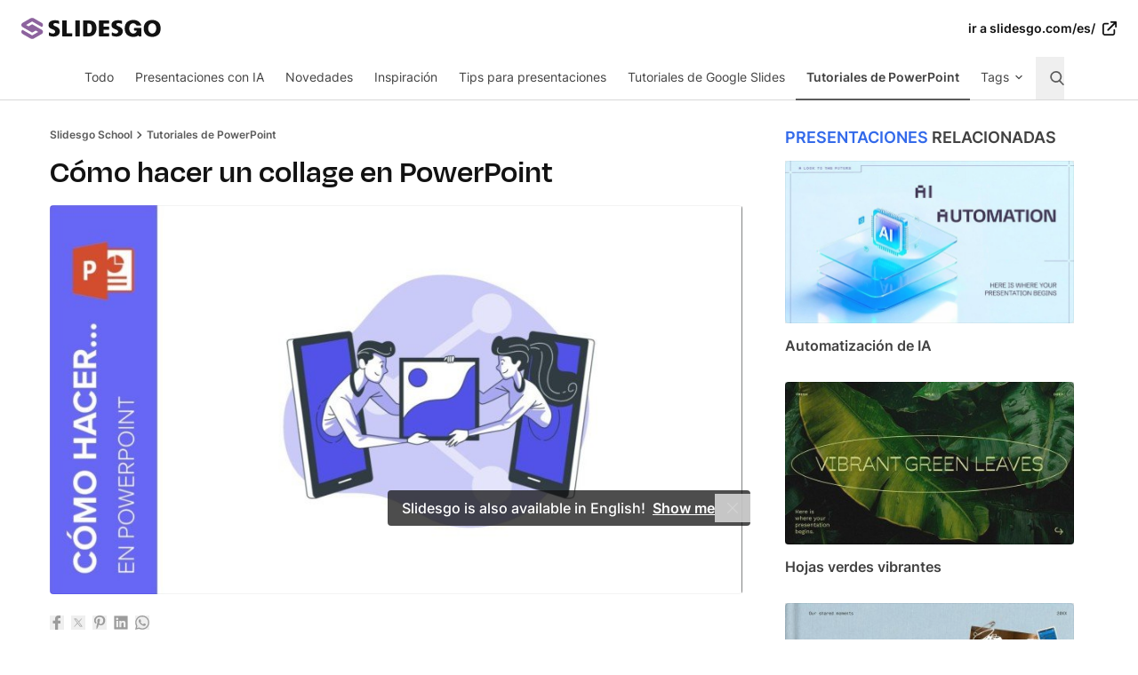

--- FILE ---
content_type: text/html; charset=utf-8
request_url: https://slidesgo.com/es/slidesgo-school/tutoriales-de-powerpoint/como-hacer-un-collage-en-powerpoint
body_size: 33205
content:
<!doctype html>
<html lang="es">
<head>
    <link rel="preload" href="/images/logos/slidesgo-white.svg" as="image">
    <script>
        window.dataLayer = window.dataLayer || [];

                    window.dataLayer.push({"user_id":"","internal_user_id":"","user_type":"anonymous","user_login_status":"not-logged","user_registration_date":"no-disponible"});
        
        // this prevents GTM from starting without these data if the user interacts quickly.
            </script>

    
    <script>
        (function() {
            var gtmLoaded = false;
            var gtmId = 'GTM-59RGLRK';
            var gtmDomain = 'www.googletagmanager.com';

            function loadGTM() {
                if (gtmLoaded) return;
                gtmLoaded = true;

                //standard GTM injection
                (function(w,d,s,l,i){
                    w[l]=w[l]||[];
                    w[l].push({'gtm.start': new Date().getTime(), event:'gtm.js'});
                    var f=d.getElementsByTagName(s)[0], j=d.createElement(s), dl=l!='dataLayer'?'&l='+l:'';
                    j.async=true;
                    j.src='https://'+gtmDomain+'/gtm.js?id='+i+dl;
                    f.parentNode.insertBefore(j,f);
                })(window,document,'script','dataLayer',gtmId);

                // Clean up listeners
                removeListeners();
            }

            function addListeners() {
                ['click', 'scroll', 'keydown', 'mousemove', 'touchstart'].forEach(function(e) {
                    document.addEventListener(e, loadGTM, {passive: true, capture: true, once: true});
                });
            }

            function removeListeners() {
                ['click', 'scroll', 'keydown', 'mousemove', 'touchstart'].forEach(function(e) {
                    document.removeEventListener(e, loadGTM, {passive: true, capture: true});
                });
            }

            // activation logic
            if ('requestIdleCallback' in window) {
                // modern browsers: wait for idle moment (max 2 seconds)
                window.requestIdleCallback(loadGTM, { timeout: 2000 });
            } else {
                // fallback (old Safari / Others): wait 4 seconds (corrected from 50ms)
                setTimeout(loadGTM, 4000);
            }

            // activation by interaction (always active)
            addListeners();
        })();
    </script>
    <!-- Rendered on 2026-01-17 21:38:21 -->
<meta charset="utf-8">
<meta http-equiv="X-UA-Compatible" content="IE=edge">
<meta name="viewport" content="width=device-width, initial-scale=1">

<style>
    @font-face {
    font-family: 'Degular';
    src: url("/fonts/degular-regular.woff2") format("woff2");
    font-weight: 400;
    font-style: normal;
    font-display: swap;
}
@font-face {
    font-family: 'Degular';
    src: url("/fonts/degular-semibold.woff2") format("woff2");
    font-weight: 500;
    font-style: normal;
    font-display: swap;
}
@font-face {
    font-family: 'Degular Fallback';
    src: local(Liberation Serif), local(Times New Roman), local(serif);
    size-adjust: 106%;
    ascent-override: 92%;
    descent-override: 34%;
    line-gap-override: normal;
}
@font-face {
    font-family: 'Inter';
    src: url("/fonts/inter-regular.woff2") format("woff2");
    font-weight: 400;
    font-style: normal;
    font-display: swap;
}
@font-face {
    font-family: 'Inter';
    src: url("/fonts/inter-500.woff2") format("woff2");
    font-weight: 500;
    font-style: normal;
    font-display: swap;
}
@font-face {
    font-family: 'Inter';
    src: url("/fonts/inter-semibold.woff2") format("woff2");
    font-weight: 600;
    font-style: normal;
    font-display: swap;
}
@font-face {
    font-family: 'Inter';
    src: url("/fonts/inter-bold.woff2") format("woff2");
    font-weight: 700;
    font-style: normal;
    font-display: swap;
}
@font-face {
    font-family: 'Inter Fallback';
    src: local(Liberation Sans), local(Arial), local(sans-serif);
    size-adjust: 106%;
    ascent-override: 92%;
    descent-override: 22%;
    line-gap-override: normal;
}

</style>
<link rel="preload" href="/fonts/inter-regular.woff2" as="font" type="font/woff2" crossorigin>

<meta property="og:image" content="https://media.slidesgo.com/storage/17059435/upload.jpeg" />
<meta name="robots" content="max-image-preview:large">
<link rel="icon" href="/favicons/favicon.ico" />
<link rel="icon" type="image/png" href="/favicons/apple-favicon-120x120.png">
<link rel="icon" type="image/png" sizes="152x152" href="/favicons/apple-favicon-152x152.png">
<link rel="icon" type="image/png" sizes="120x120" href="/favicons/apple-favicon-120x120.png">
<link rel="icon" type="image/png" sizes="32x32" href="/favicons/favicon-32x32.png">
<link rel="icon" type="image/png" sizes="16x16" href="/favicons/favicon-16x16.png">
<link rel="apple-touch-icon" sizes="180x180" href="/favicons/apple-favicon-180x180.png">
<link rel="apple-touch-icon" sizes="152x152" href="/favicons/apple-favicon-152x152.png">
<link rel="apple-touch-icon" sizes="120x120" href="/favicons/apple-favicon-120x120.png">
<link rel="apple-touch-icon" href="/favicons/apple-favicon-180x180.png">
<link rel="apple-touch-icon-precomposed" href="/favicons/apple-favicon-180x180.png">
<link rel="apple-touch-icon-precomposed" sizes="152x152" href="/favicons/apple-favicon-152x152.png">
<link rel="apple-touch-icon-precomposed" sizes="120x120" href="/favicons/apple-favicon-120x120.png">
<link rel="manifest" href="/favicons/site.webmanifest">
<meta name="msapplication-TileColor" content="#765186">
<meta name="theme-color" content="#765186">


<meta name="p:domain_verify" content="728b70bf6f2ea14d45a79774bb890f10"/>

<title>Tutorial para hacer collages en PowerPoint</title>

<meta name="description" content="Aprende a crear collages captivadores en PowerPoint en sencillos pasos">

<link rel="preload" as="style" href="https://media.slidesgo.com/dist/bc387dab05538856d6c8a6ae642e7041e87cc777/build/assets/app-CcioFdCm.css" /><link rel="stylesheet" href="https://media.slidesgo.com/dist/bc387dab05538856d6c8a6ae642e7041e87cc777/build/assets/app-CcioFdCm.css" data-navigate-track="reload" /><style>
     .below-the-fold {
        content-visibility: auto;
        contain-intrinsic-size: 377px;
      }
</style>

    <meta name="robots" content="index,follow">

<link rel="alternate" hreflang="pt" href="https://slidesgo.com/pt/slidesgo-school/tutoriais-do-powerpoint/como-fazer-uma-colagem-no-powerpoint" />
<link rel="alternate" hreflang="es" href="https://slidesgo.com/es/slidesgo-school/tutoriales-de-powerpoint/como-hacer-un-collage-en-powerpoint" />
<link rel="alternate" hreflang="en" href="https://slidesgo.com/slidesgo-school/powerpoint-tutorials/how-to-make-a-collage-on-powerpoint" />
<link rel="alternate" hreflang="fr" href="https://slidesgo.com/fr/slidesgo-school/powerpoint-tutorials/how-to-make-a-collage-on-powerpoint" />
<link rel="alternate" hreflang="de" href="https://slidesgo.com/de/slidesgo-schulel/powerpoint-tutorials/how-to-make-a-collage-on-powerpoint" />
<link rel="alternate" hreflang="ko" href="https://slidesgo.com/ko/slidesgo-%ED%95%99%EA%B5%90/powerpoint-tutorials/how-to-make-a-collage-on-powerpoint" />

    <link rel='alternate' hreflang='x-default' href='https://slidesgo.com/slidesgo-school/powerpoint-tutorials/how-to-make-a-collage-on-powerpoint' />
<link rel="canonical" href="https://slidesgo.com/es/slidesgo-school/tutoriales-de-powerpoint/como-hacer-un-collage-en-powerpoint">

<script>
    window.customEvents = [];
    // short-lived, replaced on app.js
    window.trackCustom = function(eventName, data) {
        window.customEvents.push({eventName, data});
    }
</script>


<script>
    // load the STUB immediately (is instant and secure)
    !function(t,e){var o,n,p,r;e.__SV||(window.posthog=e,e._i=[],e.init=function(i,s,a){function g(t,e){var o=e.split(".");2==o.length&&(t=t[o[0]],e=o[1]),t[e]=function(){t.push([e].concat(Array.prototype.slice.call(arguments,0)))}}(p=t.createElement("script")).type="text/javascript",p.crossOrigin="anonymous",p.async=!0,p.src=s.api_host.replace(".i.posthog.com","-assets.i.posthog.com")+"/static/array.js",(r=t.getElementsByTagName("script")[0]).parentNode.insertBefore(p,r);var u=e;for(void 0!==a?u=e[a]=[]:a="posthog",u.people=u.people||[],u.toString=function(t){var e="posthog";return"posthog"!==a&&(e+="."+a),t||(e+=" (stub)"),e},u.people.toString=function(){return u.toString(1)+".people (stub)"},o="init capture register register_once register_for_session unregister unregister_for_session getFeatureFlag getFeatureFlagPayload isFeatureEnabled reloadFeatureFlags updateEarlyAccessFeatureEnrollment getEarlyAccessFeatures on onFeatureFlags onSessionId getSurveys getActiveMatchingSurveys renderSurvey canRenderSurvey getNextSurveyStep identify setPersonProperties group resetGroups setPersonPropertiesForFlags resetPersonPropertiesForFlags setGroupPropertiesForFlags resetGroupPropertiesForFlags reset get_distinct_id getGroups get_session_id get_session_replay_url alias set_config startSessionRecording stopSessionRecording sessionRecordingStarted captureException loadToolbar get_property getSessionProperty createPersonProfile opt_in_capturing opt_out_capturing has_opted_in_capturing has_opted_out_capturing clear_opt_in_out_capturing debug getPageViewId".split(" "),n=0;n<o.length;n++)g(u,o[n]);e._i.push([i,s,a])},e.__SV=1)}(document,window.posthog||[]);

    // defer only the download and connection to the network
    window.requestIdleCallback ? window.requestIdleCallback(initPosthog, {timeout: 500}) : setTimeout(initPosthog, 50);

    function initPosthog() {
        // init simply activates what we already prepared above
        posthog.init('phc_5DOEyS4AghYbrWdp3TpOFFCdAcFOWZbqrFUvhkGqgmz', {
                api_host: 'https://fpkph.cdnpk.net',
                ui_host: 'https://eu.posthog.com',
                person_profiles: 'identified_only',
                capture_pageview: false,
                capture_pageleave: false,
        })
    }
</script>

<script>
    if( window.innerWidth > 768 ) {
        const scrollPaginationActive = '' === 'search';
        var ssmCodes = document.createElement('script');
        ssmCodes.type = 'text/javascript';
        ssmCodes.src = scrollPaginationActive ? 'https://ssm.codes/smart-tag/slidesgosearch.js' : 'https://ssm.codes/smart-tag/slidesgocom.js?v=1';
        ssmCodes.async = true;
        document.getElementsByTagName('head')[0].appendChild(ssmCodes);
    }
</script>
<!-- Livewire Styles --><style >[wire\:loading][wire\:loading], [wire\:loading\.delay][wire\:loading\.delay], [wire\:loading\.inline-block][wire\:loading\.inline-block], [wire\:loading\.inline][wire\:loading\.inline], [wire\:loading\.block][wire\:loading\.block], [wire\:loading\.flex][wire\:loading\.flex], [wire\:loading\.table][wire\:loading\.table], [wire\:loading\.grid][wire\:loading\.grid], [wire\:loading\.inline-flex][wire\:loading\.inline-flex] {display: none;}[wire\:loading\.delay\.none][wire\:loading\.delay\.none], [wire\:loading\.delay\.shortest][wire\:loading\.delay\.shortest], [wire\:loading\.delay\.shorter][wire\:loading\.delay\.shorter], [wire\:loading\.delay\.short][wire\:loading\.delay\.short], [wire\:loading\.delay\.default][wire\:loading\.delay\.default], [wire\:loading\.delay\.long][wire\:loading\.delay\.long], [wire\:loading\.delay\.longer][wire\:loading\.delay\.longer], [wire\:loading\.delay\.longest][wire\:loading\.delay\.longest] {display: none;}[wire\:offline][wire\:offline] {display: none;}[wire\:dirty]:not(textarea):not(input):not(select) {display: none;}:root {--livewire-progress-bar-color: #2299dd;}[x-cloak] {display: none !important;}[wire\:cloak] {display: none !important;}dialog#livewire-error::backdrop {background-color: rgba(0, 0, 0, .6);}</style>
    
    </head>
<body class="bg-background text-gray-600 font-base min-h-screen flex flex-col overflow-y-scroll ">
    <noscript>
        <iframe
            src="https://www.googletagmanager.com/ns.html?id=GTM-59RGLRK"
            height="0"
            width="0"
            style="display:none;visibility:hidden"
        ></iframe>
    </noscript>
    <div x-data="barLang('{&quot;en&quot;:{&quot;home.bar_lang&quot;:&quot;Slidesgo is also available in English!&quot;,&quot;home.bar_lang_llevame&quot;:&quot;Show me&quot;,&quot;url&quot;:&quot;https:\/\/slidesgo.com\/slidesgo-school\/powerpoint-tutorials\/how-to-make-a-collage-on-powerpoint&quot;},&quot;es&quot;:{&quot;home.bar_lang&quot;:&quot;\u00a1Slidesgo tambi\u00e9n est\u00e1 disponible en castellano!&quot;,&quot;home.bar_lang_llevame&quot;:&quot;Vis\u00edtanos&quot;,&quot;url&quot;:&quot;https:\/\/slidesgo.com\/es\/slidesgo-school\/tutoriales-de-powerpoint\/como-hacer-un-collage-en-powerpoint&quot;},&quot;pt&quot;:{&quot;home.bar_lang&quot;:&quot;Slidesgo tamb\u00e9m est\u00e1 dispon\u00edvel em portugu\u00eas!&quot;,&quot;home.bar_lang_llevame&quot;:&quot;Vamos l\u00e1!&quot;,&quot;url&quot;:&quot;https:\/\/slidesgo.com\/pt\/slidesgo-school\/tutoriais-do-powerpoint\/como-fazer-uma-colagem-no-powerpoint&quot;},&quot;fr&quot;:{&quot;home.bar_lang&quot;:&quot;Slidesgo est aussi disponible en fran\u00e7ais!&quot;,&quot;home.bar_lang_llevame&quot;:&quot;C\u2019est parti!&quot;,&quot;url&quot;:&quot;https:\/\/slidesgo.com\/fr\/slidesgo-school\/powerpoint-tutorials\/how-to-make-a-collage-on-powerpoint&quot;},&quot;de&quot;:{&quot;home.bar_lang&quot;:&quot;Slidesgo ist auch auf Deutsch verf\u00fcgbar&quot;,&quot;home.bar_lang_llevame&quot;:&quot;Anzeigen&quot;,&quot;url&quot;:&quot;https:\/\/slidesgo.com\/de\/slidesgo-schulel\/powerpoint-tutorials\/how-to-make-a-collage-on-powerpoint&quot;},&quot;ko&quot;:{&quot;home.bar_lang&quot;:&quot;Slidesgo\ub294 \ud55c\uad6d\uc5b4\ub85c\ub3c4 \uc81c\uacf5\ub429\ub2c8\ub2e4!&quot;,&quot;home.bar_lang_llevame&quot;:&quot;\ubcf4\uc5ec\uc8fc\uc138\uc694&quot;,&quot;url&quot;:&quot;https:\/\/slidesgo.com\/ko\/slidesgo-%ED%95%99%EA%B5%90\/powerpoint-tutorials\/how-to-make-a-collage-on-powerpoint&quot;}}')">
        <template x-if="browserLanguage">
            <div
                x-show="showModal"
                class="bar-lang bar-lang-en bg-gray-900 text-white font-medium text-sm sm:text-base min-h-10 flex flex-col justify-center sm:items-center bottom-0 left-0 bg-opacity-75 sm:mb-16 opacity-0 rounded pl-2 sm:pl-4 pr-8 sm:pr-10 py-2 sm:py-0 w-max max-w-[90vw] z-20"
            >
                <p class="flex flex-nowrap items-center pl-2 sm:pl-0">
                    <span x-text="translations[browserLanguage]['home.bar_lang']"></span>
                    <a
                        x-bind:href="translations[browserLanguage]['url']"
                        x-bind:hreflang="browserLanguage"
                        class="font-semibold ml-1 sm:ml-2 underline hover:text-blue-400"
                        x-text="translations[browserLanguage]['home.bar_lang_llevame']"
                    ></a>
                </p>
                <button
                    aria-label="Close Button"
                    @click="window.localStorage.ignoreLanguage = 1; showModal = false;"
                    class="absolute right-0 h-8 w-8 sm:w-10 flex items-center justify-center opacity-75 hover:opacity-100"
                >
                    <svg alt="Close icon" loading="lazy" class="fill-current h-3 w-3 fill-current" viewBox="0 0 375 375" xmlns="http://www.w3.org/2000/svg"><path d="M368.7 339.4L35.9 6.6A20.7 20.7 0 006.6 36l332.8 332.8a20.7 20.7 0 1029.3-29.3z"/><path d="M339.4 6.6L6.6 339.4A20.7 20.7 0 1036 368.7L368.7 35.9a20.7 20.7 0 10-29.3-29.3z"/></svg>                </button>
            </div>
        </template>
    </div>
    
    <div class="nav-mob fixed z-40 opacity-0 pointer-events-none bg-opacity-50 inset-0 transition-opacity duration-300 lg:hidden">
        <div class="bg-white sm:w-1/2 sm:absolute sm:inset-y-0 sm:left-0">
            <button class="nav-toggle absolute left-0 top-2 p-4 flex z-20" aria-label="Close button">
                <svg alt="Close icon" loading="lazy" class="fill-current h-4 w-4 text-gray-900" viewBox="0 0 375 375" xmlns="http://www.w3.org/2000/svg"><path d="M368.7 339.4L35.9 6.6A20.7 20.7 0 006.6 36l332.8 332.8a20.7 20.7 0 1029.3-29.3z"/><path d="M339.4 6.6L6.6 339.4A20.7 20.7 0 1036 368.7L368.7 35.9a20.7 20.7 0 10-29.3-29.3z"/></svg>            </button>
            <nav class="relative sm:shadow-lg sm:border-r sm:border-gray-50">
                <div class="xl:container mx-auto relative flex flex-col items-center">
    <ul class="w-full h-screen flex flex-col text-center overflow-auto pt-6 lg:flex-row lg:overflow-visible lg:justify-center lg:items-center lg:h-12 lg:pt-0 lg:text-sm lg:w-auto xl:text-sm">
        <li class="opacity-0 w-full lg:hidden">
            <div class="relative group p-5 py-3 cursor-pointer">
    <div class="flex items-center">
        <a href="https://slidesgo.com/es/precios"
           onclick="trackAnalytic('premium', 'click', 'prices-individual'); gtm.microfunnel('', 'Plan sencillo para ti', 'https://slidesgo.com/es/precios', 'header_menu')"
            class="rounded text-yellow-800 flex items-center inverted:text-yellow-400 hover:text-yellow-700 inverted:hover:text-yellow-500 focus:outline-none"
            aria-label="Pricing"
        >
            <span class="text-sm font-semibold">
                Planes y precios            </span>
        </a>
        <div class="cursor-default opacity-0 pointer-events-none group-hover:opacity-100 group-hover:pointer-events-auto transition-all duration-500 leading-relaxed text-gray-900">
            <svg class="h-3 w-3 absolute right-1/2 translate-x-1/2 mr-0.5 -bottom-1 text-white fill-current">
                <use xlink:href="#icon-nav-caret-dropdown-menu"/>
            </svg>
            <div
                class="fixed left-1/2 -translate-x-1/2 w-10/12 sm:left-auto sm:w-[388px] sm:translate-x-0 sm:absolute sm:right-0 top-10 py-5 px-6 bg-white rounded shadow-top-menu"
            >
                <a href="https://slidesgo.com/es/precios"
                   onclick="trackAnalytic('premium', 'click', 'prices-individual'); gtm.microfunnel('', 'Plan sencillo para ti', 'https://slidesgo.com/es/precios', 'header_menu')"
                   class="block p-2.5 rounded hover:bg-gray-50">
                    <div>
                        <span>Precios</span>
                    </div>
                    <span class="text-gray-700">Descubre las ventajas del plan Premium</span>
                </a>

                <a href="https://slidesgo.com/es/para-educacion"
                   class="block p-2.5 rounded hover:bg-gray-50">
                    <div>
                        <span>Slidesgo para instituciones y distritos escolares</span>
                    </div>
                    <span class="text-gray-700">Ahorra dinero si tu centro escolar hace una compra en conjunto</span>
                </a>
            </div>
        </div>
    </div>
</div>
        </li>
        <li class="opacity-0 w-full justify-center lg:flex lg:opacity-100 lg:w-auto">
            
            <a
                href="https://slidesgo.com/es/slidesgo-school"
                class="h-11 lg:h-[49px] whitespace-nowrap flex items-center text-gray-900 hover:text-blue-600 transition-all duration-300 border-b-2 border-transparent pl-6 lg:text-gray-800 lg:px-2 xl:px-3 xl:pl-auto 2xl:px-5"
            >
                Todo            </a>
        </li>
                    <li class="opacity-0 w-full justify-center lg:flex lg:opacity-100 lg:w-auto">
                <a
                    data-cy="slidesgo-school.category"
                    href="https://slidesgo.com/es/slidesgo-school/presentaciones-con-ia"
                    class="h-11 lg:h-[49px] whitespace-nowrap flex items-center text-gray-900 hover:text-blue-600 transition-all duration-300 border-b-2 border-transparent pl-6 lg:text-gray-800 lg:px-2 xl:px-3 xl:pl-auto 2xl:px-5"
                >
                    Presentaciones con IA
                </a>
            </li>
                    <li class="opacity-0 w-full justify-center lg:flex lg:opacity-100 lg:w-auto">
                <a
                    data-cy="slidesgo-school.category"
                    href="https://slidesgo.com/es/slidesgo-school/novedades"
                    class="h-11 lg:h-[49px] whitespace-nowrap flex items-center text-gray-900 hover:text-blue-600 transition-all duration-300 border-b-2 border-transparent pl-6 lg:text-gray-800 lg:px-2 xl:px-3 xl:pl-auto 2xl:px-5"
                >
                    Novedades
                </a>
            </li>
                    <li class="opacity-0 w-full justify-center lg:flex lg:opacity-100 lg:w-auto">
                <a
                    data-cy="slidesgo-school.category"
                    href="https://slidesgo.com/es/slidesgo-school/inspiracion"
                    class="h-11 lg:h-[49px] whitespace-nowrap flex items-center text-gray-900 hover:text-blue-600 transition-all duration-300 border-b-2 border-transparent pl-6 lg:text-gray-800 lg:px-2 xl:px-3 xl:pl-auto 2xl:px-5"
                >
                    Inspiración
                </a>
            </li>
                    <li class="opacity-0 w-full justify-center lg:flex lg:opacity-100 lg:w-auto">
                <a
                    data-cy="slidesgo-school.category"
                    href="https://slidesgo.com/es/slidesgo-school/tips-para-presentaciones"
                    class="h-11 lg:h-[49px] whitespace-nowrap flex items-center text-gray-900 hover:text-blue-600 transition-all duration-300 border-b-2 border-transparent pl-6 lg:text-gray-800 lg:px-2 xl:px-3 xl:pl-auto 2xl:px-5"
                >
                    Tips para presentaciones
                </a>
            </li>
                    <li class="opacity-0 w-full justify-center lg:flex lg:opacity-100 lg:w-auto">
                <a
                    data-cy="slidesgo-school.category"
                    href="https://slidesgo.com/es/slidesgo-school/tutoriales-de-google-slides"
                    class="h-11 lg:h-[49px] whitespace-nowrap flex items-center text-gray-900 hover:text-blue-600 transition-all duration-300 border-b-2 border-transparent pl-6 lg:text-gray-800 lg:px-2 xl:px-3 xl:pl-auto 2xl:px-5"
                >
                    Tutoriales de Google Slides
                </a>
            </li>
                    <li class="opacity-0 w-full justify-center lg:flex lg:opacity-100 lg:w-auto">
                <a
                    data-cy="slidesgo-school.category"
                    href="https://slidesgo.com/es/slidesgo-school/tutoriales-de-powerpoint"
                    class="h-11 lg:h-[49px] whitespace-nowrap flex items-center text-gray-900 hover:text-blue-600 transition-all duration-300 border-b-2 border-transparent pl-6 lg:text-gray-800 lg:px-2 xl:px-3 xl:pl-auto 2xl:px-5 font-semibold lg:border-gray-700"
                >
                    Tutoriales de PowerPoint
                </a>
            </li>
                <li x-data="{ open: false }"
            class="opacity-0 w-full relative group z-[5] justify-center lg:flex lg:opacity-100 lg:w-auto">
            <a @click.prevent="open = true"
               class="group flex items-center h-11 whitespace-no-wrap text-gray-900 hover:text-blue-600 transition-all duration-300 border-b-2 border-transparent pl-6 cursor-pointer lg:text-gray-800 lg:px-2 lg:h-[49px] lg:opacity-100 xl:pl-auto xl:px-3 2xl:px-5" x-bind:class="open ? 'lg:text-blue-600' : ''">
                Tags
                <svg alt="icon caret" x-bind:class="open ? 'rotate-270 lg:text-purple-700' : ''" class="fill-current w-4 h-4 ml-1.5 rotate-90 lg:h-3 lg:w-3 lg:ml-1 xl:h-3.5 xl:w-3.5" xmlns="http://www.w3.org/2000/svg" viewBox="-49 141 512 512"><defs/><path d="M226.6 397l-92.3 92.3a25 25 0 0035.4 35.4l110-110a25 25 0 000-35.4l-110-110a25 25 0 00-35.4 35.4l92.3 92.3z"/></svg>            </a>
            <div x-cloak x-show="open" @click.outside="open = false"
                 class="bg-white shadow flex flex-wrap items-center py-2 rounded overflow-hidden z-10 pt-4 pl-6 lg:pl-auto lg:pt-auto lg:absolute lg:top-0 lg:right-0 lg:bg-white lg:group-hover:translate-y-0 lg:group-hover:opacity-100 lg:group-hover:pointer-events-auto lg:mt-[49px] lg:w-60 xl:w-80">
                <a
        class="text-sm px-3 h-7 inline-flex items-center mr-2 mb-2 text-gray-700 rounded border bg-white border-gray-300 hover:border-gray-900 active:bg-gray-100 lg:mx-2" href="https://slidesgo.com/es/slidesgo-school/template">
            Template
        </a>
                <a
        class="text-sm px-3 h-7 inline-flex items-center mr-2 mb-2 text-gray-700 rounded border bg-white border-gray-300 hover:border-gray-900 active:bg-gray-100 lg:mx-2" href="https://slidesgo.com/es/slidesgo-school/educacion">
            Educación
        </a>
                        <a
        class="text-sm px-3 h-7 inline-flex items-center mr-2 mb-2 text-gray-700 rounded border bg-white border-gray-300 hover:border-gray-900 active:bg-gray-100 lg:mx-2" href="https://slidesgo.com/es/slidesgo-school/negocios">
            Negocios
        </a>
                    <a
        class="text-sm px-3 h-7 inline-flex items-center mr-2 mb-2 text-gray-700 rounded border bg-white border-gray-300 hover:border-gray-900 active:bg-gray-100 lg:mx-2" href="https://slidesgo.com/es/slidesgo-school/herramientas-de-ia">
            Herramientas de IA
        </a>
                        <a
        class="text-sm px-3 h-7 inline-flex items-center mr-2 mb-2 text-gray-700 rounded border bg-white border-gray-300 hover:border-gray-900 active:bg-gray-100 lg:mx-2" href="https://slidesgo.com/es/slidesgo-school/marca">
            Marca
        </a>
                    <a
        class="text-sm px-3 h-7 inline-flex items-center mr-2 mb-2 text-gray-700 rounded border bg-white border-gray-300 hover:border-gray-900 active:bg-gray-100 lg:mx-2" href="https://slidesgo.com/es/slidesgo-school/aspectos-basicos">
            Aspectos básicos
        </a>
                <a
        class="text-sm px-3 h-7 inline-flex items-center mr-2 mb-2 text-gray-700 rounded border bg-white border-gray-300 hover:border-gray-900 active:bg-gray-100 lg:mx-2" href="https://slidesgo.com/es/slidesgo-school/imagenes">
            Imágenes
        </a>
                    <a
        class="text-sm px-3 h-7 inline-flex items-center mr-2 mb-2 text-gray-700 rounded border bg-white border-gray-300 hover:border-gray-900 active:bg-gray-100 lg:mx-2" href="https://slidesgo.com/es/slidesgo-school/edicion-y-formato">
            Edición y formato
        </a>
                <a
        class="text-sm px-3 h-7 inline-flex items-center mr-2 mb-2 text-gray-700 rounded border bg-white border-gray-300 hover:border-gray-900 active:bg-gray-100 lg:mx-2" href="https://slidesgo.com/es/slidesgo-school/comunicacion">
            Comunicación
        </a>
                <a
        class="text-sm px-3 h-7 inline-flex items-center mr-2 mb-2 text-gray-700 rounded border bg-white border-gray-300 hover:border-gray-900 active:bg-gray-100 lg:mx-2" href="https://slidesgo.com/es/slidesgo-school/animaciones">
            Animaciones
        </a>
                <a
        class="text-sm px-3 h-7 inline-flex items-center mr-2 mb-2 text-gray-700 rounded border bg-white border-gray-300 hover:border-gray-900 active:bg-gray-100 lg:mx-2" href="https://slidesgo.com/es/slidesgo-school/infografias-y-graficos">
            Infografías y gráficos
        </a>
                </div>
        </li>
        <li x-data="{ open: false, showBar: false, isMain: false}"
            class="w-full lg:w-auto relative group justify-center hidden lg:flex">
            <button @click.prevent="open = true"
                    class="text-gray-700 py-3 h-12 flex items-center justify-center relative cursor-pointer pl-4 opacity-0"
                    :class="{ 'opacity-100 transition duration-100' : !isMain || showBar  }"
                    @scroll.window.throttle="showBar = (window.pageYOffset > 225) ? true : false">
                <svg alt="icon search" class="fill-current h-4 w-4 hover:text-blue-600" xmlns="http://www.w3.org/2000/svg" viewBox="0 0 57 57"><path d="M55.1 51.9L41.6 37.8A23 23 0 0024 0a23 23 0 1013.2 41.8L50.8 56a3 3 0 004.3.1 3 3 0 000-4.2zM24 6a17 17 0 110 34 17 17 0 010-34z"/></svg>            </button>
            <div x-cloak x-show="open" @click.outside="open = false">
                <form
    action="https://slidesgo.com/es/busqueda-school"
    method="get"
    x-data="{ searchText: '' }"
    class="">
    <div
        class="relative flex z-10 h-10 w-full lg:h-12 lg:absolute lg:top-0 lg:w-[800px] xl:w-[1050px] bg-white lg:right-0 lg:p-1.5">
        <input autofocus name="query"
            placeholder="Buscar un articulo en el blog"
            x-model="searchText"
            class="pr-14 placeholder-gray-600 focus:ring-0 outline-none appearance-none rounded-md text-sm text-gray-900 w-full pl-4 lg:pl-8 bg-gray-50 focus:border-gray-900">
            <span class="bg-gray-900 text-white hidden lg:block absolute px-3 rounded pointer-events-none text-xs opacity-0 group-hover:opacity-100 transition-all duration-300 top-1/2 -translate-y-1/2 py-1 right-16">
                Pulsa Intro para buscar            </span>
        <label for=""></label>
        <template x-if="searchText.length > 0">
            <button
                @click="searchText = ''"
                type="button" title="Clear the search query."
                class="absolute top-0 h-full w-8 flex justify-center items-center right-10"
            >
                <svg alt="Close" class="fill-current h-3 w-3" viewBox="0 0 375 375" xmlns="http://www.w3.org/2000/svg"><path d="M368.7 339.4L35.9 6.6A20.7 20.7 0 006.6 36l332.8 332.8a20.7 20.7 0 1029.3-29.3z"/><path d="M339.4 6.6L6.6 339.4A20.7 20.7 0 1036 368.7L368.7 35.9a20.7 20.7 0 10-29.3-29.3z"/></svg>            </button>
        </template>
        <button
            type="submit"
            class="absolute top-1/2 -translate-y-1/2 right-3 rounded flex items-center justify-center focus:outline-none h-7 w-7"

            aria-label="Search button"
        >
            <svg alt="Search" loading="lazy" class="fill-current text-gray-600 w-4 h-4" xmlns="http://www.w3.org/2000/svg" viewBox="0 0 57 57"><path d="M55.1 51.9L41.6 37.8A23 23 0 0024 0a23 23 0 1013.2 41.8L50.8 56a3 3 0 004.3.1 3 3 0 000-4.2zM24 6a17 17 0 110 34 17 17 0 010-34z"/></svg>        </button>
    </div>
</form>
            </div>
        </li>
        <li class="lg:hidden opacity-0 lg:opacity-100">
            <div x-data="{ open: false }" class="relative">
    <button
        @click="open = true"
        class="text-base sm:text-sm sm:font-semibold text-gray-900 flex items-center hover:text-gray-800 focus:outline-none h-11 px-3 title-burger transition-all duration-300 pl-6 lg:h-auto lg:py-2 lg:pl-auto lg:px-3"
        aria-label="Open more tools"
    >
        Más        <svg alt="icon caret" x-bind:class="open ? 'rotate-270' : ''" class="fill-current fill-current h-4 w-4 ml-1.5 transform rotate-90 lg:ml-1" xmlns="http://www.w3.org/2000/svg" viewBox="-49 141 512 512"><defs/><path d="M226.6 397l-92.3 92.3a25 25 0 0035.4 35.4l110-110a25 25 0 000-35.4l-110-110a25 25 0 00-35.4 35.4l92.3 92.3z"/></svg>    </button>
    <div x-cloak x-show="open" @click.outside="open = false" class="p-0 w-full lg:absolute lg:-right-2 lg:top-0 lg:bg-white lg:w-52 lg:rounded-sm lg:mt-[49.5px] flex flex-col items-start lg:py-1 lg:shadow-xl">
        <svg alt="icon caret" class="fill-current hidden lg:flex lg:h-3 lg:w-3 lg:absolute lg:right-5 lg:-top-2 lg:text-white" viewBox="0 0 20 10" xmlns="http://www.w3.org/2000/svg">
<path d="M10 0L20 10H0L10 0Z"/>
</svg>
        <a class="block text-gray-900 text-sm hover:text-gray-800 py-2 px-6 lg:text-gray-800 lg:hover:bg-gray-50 lg:hover:text-blue-500 lg:px-4 lg:w-full"
                                                   href="https://www.freepik.es/" @click="gtm.navbarGtm('Freepik', 'https://www.freepik.es/')"
                        target="_blank" rel="noreferrer">
            Freepik
        <p class="text-xs pt-1 text-gray-600 font-normal hidden lg:block">Vectores, fotos y PSD gratis</p>

        <a class="block text-gray-900 text-sm hover:text-gray-800 py-2 px-6 lg:text-gray-800 lg:hover:bg-gray-50 lg:hover:text-blue-500 lg:px-4 lg:w-full"
                                                    href="https://www.flaticon.es/" @click="gtm.navbarGtm('Flaticon', 'https://www.flaticon.es/')"
                        target="_blank" rel="noreferrer">
            Flaticon
        <p class="text-xs pt-1 text-gray-600 font-normal hidden lg:block">Iconos gratuitos personalizables</p>

        <a href="https://storyset.com/" class="block text-gray-900 text-sm hover:text-gray-800 py-2 px-6 lg:text-gray-800 lg:hover:bg-gray-50 lg:hover:text-blue-500 lg:px-4 lg:w-full" target="_blank" rel="noreferrer"
           @click="gtm.navbarGtm('Storyset', 'https://storyset.com/')">
            Storyset
            <p class="text-xs pt-1 text-gray-600 font-normal hidden lg:block">Ilustraciones editables gratuitas</p>
        </a>

    </div>
</div>
        </li>
    </ul>
</div>
            </nav>
        </div>
    </div>

    <header
        id="header-logo"
        class="header-school z-0 fixed top-0 left-0 w-full h-16 pr-4 py-4 lg:px-6 z-15 transition-all duration-300 flex justify-between items-center bg-white text-gray-900"
    >
        <button class="nav-toggle lg:hidden h-10 w-10 flex items-center justify-center mr-2 sm:mr-0 sm:w-16 sm:h-16"
                aria-label="Menu button"
        >
            <svg alt="Menu icon" class="fill-current h-5 w-5 sm:h-6 sm:w-6" viewBox="0 0 14 14"  xmlns="http://www.w3.org/2000/svg">
<path fill-rule="evenodd" clip-rule="evenodd" d="M0.757576 3.61494H13.2424C13.6608 3.61494 14 3.27576 14 2.85737C14 2.43897 13.6608 2.09979 13.2424 2.09979H0.757576C0.339182 2.09979 0 2.43897 0 2.85737C0 3.27576 0.339182 3.61494 0.757576 3.61494ZM13.2424 7.85732H0.757576C0.339182 7.85732 0 7.51814 0 7.09974C0 6.68135 0.339182 6.34217 0.757576 6.34217H13.2424C13.6608 6.34217 14 6.68135 14 7.09974C14 7.51814 13.6608 7.85732 13.2424 7.85732ZM13.2424 12.0997H0.757576C0.339182 12.0997 0 11.7605 0 11.3421C0 10.9237 0.339182 10.5845 0.757576 10.5845H13.2424C13.6608 10.5845 14 10.9237 14 11.3421C14 11.7605 13.6608 12.0997 13.2424 12.0997Z"/>
</svg>        </button>

        <a href="https://slidesgo.com/es/" class="flex-auto" aria-label="Slidesgo free GoogleSlides templates & Powerpoint presentations">
            <img id="header-logo" src="/images/logos/slidesgo.svg" class="h-6 float-left" alt="Slidesgo logo" loading="lazy" />
        </a>
        <div class="flex justify-end items-center">
            <a href="https://slidesgo.com/es/" class="no-underline text-sm font-semibold flex items-center">
                ir a slidesgo.com/es/                <svg alt="External link" class="fill-current h-4 w-4 ml-2 fill-current" viewBox="0 0 515.283 515.283" xmlns="http://www.w3.org/2000/svg" fill="none">
    <path d="m372.149 515.283h-286.268c-22.941 0-44.507-8.934-60.727-25.155s-25.153-37.788-25.153-60.726v-286.268c0-22.94 8.934-44.506 25.154-60.726s37.786-25.154 60.727-25.154h114.507c15.811 0 28.627 12.816 28.627 28.627s-12.816 28.627-28.627 28.627h-114.508c-7.647 0-14.835 2.978-20.241 8.384s-8.385 12.595-8.385 20.242v286.268c0 7.647 2.978 14.835 8.385 20.243 5.406 5.405 12.594 8.384 20.241 8.384h286.267c7.647 0 14.835-2.978 20.242-8.386 5.406-5.406 8.384-12.595 8.384-20.242v-114.506c0-15.811 12.817-28.626 28.628-28.626s28.628 12.816 28.628 28.626v114.507c0 22.94-8.934 44.505-25.155 60.727-16.221 16.22-37.788 25.154-60.726 25.154zm-171.76-171.762c-7.327 0-14.653-2.794-20.242-8.384-11.179-11.179-11.179-29.306 0-40.485l237.397-237.398h-102.648c-15.811 0-28.626-12.816-28.626-28.627s12.815-28.627 28.626-28.627h171.761c3.959 0 7.73.804 11.16 2.257 3.201 1.354 6.207 3.316 8.837 5.887.001.001.001.001.002.002.019.019.038.037.056.056.005.005.012.011.017.016.014.014.03.029.044.044.01.01.019.019.029.029.011.011.023.023.032.032.02.02.042.041.062.062.02.02.042.042.062.062.011.01.023.023.031.032.011.01.019.019.029.029.016.015.03.029.044.045.005.004.012.011.016.016.019.019.038.038.056.057 0 .001.001.001.002.002 2.57 2.632 4.533 5.638 5.886 8.838 1.453 3.43 2.258 7.2 2.258 11.16v171.761c0 15.811-12.817 28.627-28.628 28.627s-28.626-12.816-28.626-28.627v-102.648l-237.4 237.399c-5.585 5.59-12.911 8.383-20.237 8.383z"></path>
</svg>            </a>
        </div>

        <div
    class="school-searcher w-full bg-white shadow lg:hidden searcher transition-opacity duration-300 z-0 h-14 absolute top-16 inset-x-0 pointer-events-auto opacity-100">
        <div x-data="{ open: window.innerWidth >= 992 ? false : true }" class="w-full relative group flex items-center">
            <button @click.prevent="open = true" class="hidden lg:flex text-gray-700 pt-4 h-12 justify-end relative cursor-pointer pr-4">
                <svg alt="icon search" class="fill-current h-4 w-4" xmlns="http://www.w3.org/2000/svg" viewBox="0 0 57 57"><path d="M55.1 51.9L41.6 37.8A23 23 0 0024 0a23 23 0 1013.2 41.8L50.8 56a3 3 0 004.3.1 3 3 0 000-4.2zM24 6a17 17 0 110 34 17 17 0 010-34z"/></svg>            </button>
            <div x-cloak x-show="open" class="w-full p-2 lg:p-0">
                <form
    action="https://slidesgo.com/es/busqueda-school"
    method="get"
    x-data="{ searchText: '' }"
    class="">
    <div
        class="relative flex z-10 h-10 w-full lg:h-12 lg:absolute lg:top-0 lg:w-[800px] xl:w-[1050px] bg-white lg:right-0 lg:p-1.5">
        <input autofocus name="query"
            placeholder="Buscar un articulo en el blog"
            x-model="searchText"
            class="pr-14 placeholder-gray-600 focus:ring-0 outline-none appearance-none rounded-md text-sm text-gray-900 w-full pl-4 lg:pl-8 bg-gray-50 focus:border-gray-900">
            <span class="bg-gray-900 text-white hidden lg:block absolute px-3 rounded pointer-events-none text-xs opacity-0 group-hover:opacity-100 transition-all duration-300 top-1/2 -translate-y-1/2 py-1 right-16">
                Pulsa Intro para buscar            </span>
        <label for=""></label>
        <template x-if="searchText.length > 0">
            <button
                @click="searchText = ''"
                type="button" title="Clear the search query."
                class="absolute top-0 h-full w-8 flex justify-center items-center right-10"
            >
                <svg alt="Close" class="fill-current h-3 w-3" viewBox="0 0 375 375" xmlns="http://www.w3.org/2000/svg"><path d="M368.7 339.4L35.9 6.6A20.7 20.7 0 006.6 36l332.8 332.8a20.7 20.7 0 1029.3-29.3z"/><path d="M339.4 6.6L6.6 339.4A20.7 20.7 0 1036 368.7L368.7 35.9a20.7 20.7 0 10-29.3-29.3z"/></svg>            </button>
        </template>
        <button
            type="submit"
            class="absolute top-1/2 -translate-y-1/2 right-3 rounded flex items-center justify-center focus:outline-none h-7 w-7"

            aria-label="Search button"
        >
            <svg alt="Search" loading="lazy" class="fill-current text-gray-600 w-4 h-4" xmlns="http://www.w3.org/2000/svg" viewBox="0 0 57 57"><path d="M55.1 51.9L41.6 37.8A23 23 0 0024 0a23 23 0 1013.2 41.8L50.8 56a3 3 0 004.3.1 3 3 0 000-4.2zM24 6a17 17 0 110 34 17 17 0 010-34z"/></svg>        </button>
    </div>
</form>
            </div>
        </div>
</div>
    </header>

    
    <nav class="hidden lg:block nav sticky border-b border-gray-200 z-10 bg-white">
        <div class="xl:container mx-auto relative flex flex-col items-center">
    <ul class="w-full h-screen flex flex-col text-center overflow-auto pt-6 lg:flex-row lg:overflow-visible lg:justify-center lg:items-center lg:h-12 lg:pt-0 lg:text-sm lg:w-auto xl:text-sm">
        <li class="opacity-0 w-full lg:hidden">
            <div class="relative group p-5 py-3 cursor-pointer">
    <div class="flex items-center">
        <a href="https://slidesgo.com/es/precios"
           onclick="trackAnalytic('premium', 'click', 'prices-individual'); gtm.microfunnel('', 'Plan sencillo para ti', 'https://slidesgo.com/es/precios', 'header_menu')"
            class="rounded text-yellow-800 flex items-center inverted:text-yellow-400 hover:text-yellow-700 inverted:hover:text-yellow-500 focus:outline-none"
            aria-label="Pricing"
        >
            <span class="text-sm font-semibold">
                Planes y precios            </span>
        </a>
        <div class="cursor-default opacity-0 pointer-events-none group-hover:opacity-100 group-hover:pointer-events-auto transition-all duration-500 leading-relaxed text-gray-900">
            <svg class="h-3 w-3 absolute right-1/2 translate-x-1/2 mr-0.5 -bottom-1 text-white fill-current">
                <use xlink:href="#icon-nav-caret-dropdown-menu"/>
            </svg>
            <div
                class="fixed left-1/2 -translate-x-1/2 w-10/12 sm:left-auto sm:w-[388px] sm:translate-x-0 sm:absolute sm:right-0 top-10 py-5 px-6 bg-white rounded shadow-top-menu"
            >
                <a href="https://slidesgo.com/es/precios"
                   onclick="trackAnalytic('premium', 'click', 'prices-individual'); gtm.microfunnel('', 'Plan sencillo para ti', 'https://slidesgo.com/es/precios', 'header_menu')"
                   class="block p-2.5 rounded hover:bg-gray-50">
                    <div>
                        <span>Precios</span>
                    </div>
                    <span class="text-gray-700">Descubre las ventajas del plan Premium</span>
                </a>

                <a href="https://slidesgo.com/es/para-educacion"
                   class="block p-2.5 rounded hover:bg-gray-50">
                    <div>
                        <span>Slidesgo para instituciones y distritos escolares</span>
                    </div>
                    <span class="text-gray-700">Ahorra dinero si tu centro escolar hace una compra en conjunto</span>
                </a>
            </div>
        </div>
    </div>
</div>
        </li>
        <li class="opacity-0 w-full justify-center lg:flex lg:opacity-100 lg:w-auto">
            
            <a
                href="https://slidesgo.com/es/slidesgo-school"
                class="h-11 lg:h-[49px] whitespace-nowrap flex items-center text-gray-900 hover:text-blue-600 transition-all duration-300 border-b-2 border-transparent pl-6 lg:text-gray-800 lg:px-2 xl:px-3 xl:pl-auto 2xl:px-5"
            >
                Todo            </a>
        </li>
                    <li class="opacity-0 w-full justify-center lg:flex lg:opacity-100 lg:w-auto">
                <a
                    data-cy="slidesgo-school.category"
                    href="https://slidesgo.com/es/slidesgo-school/presentaciones-con-ia"
                    class="h-11 lg:h-[49px] whitespace-nowrap flex items-center text-gray-900 hover:text-blue-600 transition-all duration-300 border-b-2 border-transparent pl-6 lg:text-gray-800 lg:px-2 xl:px-3 xl:pl-auto 2xl:px-5"
                >
                    Presentaciones con IA
                </a>
            </li>
                    <li class="opacity-0 w-full justify-center lg:flex lg:opacity-100 lg:w-auto">
                <a
                    data-cy="slidesgo-school.category"
                    href="https://slidesgo.com/es/slidesgo-school/novedades"
                    class="h-11 lg:h-[49px] whitespace-nowrap flex items-center text-gray-900 hover:text-blue-600 transition-all duration-300 border-b-2 border-transparent pl-6 lg:text-gray-800 lg:px-2 xl:px-3 xl:pl-auto 2xl:px-5"
                >
                    Novedades
                </a>
            </li>
                    <li class="opacity-0 w-full justify-center lg:flex lg:opacity-100 lg:w-auto">
                <a
                    data-cy="slidesgo-school.category"
                    href="https://slidesgo.com/es/slidesgo-school/inspiracion"
                    class="h-11 lg:h-[49px] whitespace-nowrap flex items-center text-gray-900 hover:text-blue-600 transition-all duration-300 border-b-2 border-transparent pl-6 lg:text-gray-800 lg:px-2 xl:px-3 xl:pl-auto 2xl:px-5"
                >
                    Inspiración
                </a>
            </li>
                    <li class="opacity-0 w-full justify-center lg:flex lg:opacity-100 lg:w-auto">
                <a
                    data-cy="slidesgo-school.category"
                    href="https://slidesgo.com/es/slidesgo-school/tips-para-presentaciones"
                    class="h-11 lg:h-[49px] whitespace-nowrap flex items-center text-gray-900 hover:text-blue-600 transition-all duration-300 border-b-2 border-transparent pl-6 lg:text-gray-800 lg:px-2 xl:px-3 xl:pl-auto 2xl:px-5"
                >
                    Tips para presentaciones
                </a>
            </li>
                    <li class="opacity-0 w-full justify-center lg:flex lg:opacity-100 lg:w-auto">
                <a
                    data-cy="slidesgo-school.category"
                    href="https://slidesgo.com/es/slidesgo-school/tutoriales-de-google-slides"
                    class="h-11 lg:h-[49px] whitespace-nowrap flex items-center text-gray-900 hover:text-blue-600 transition-all duration-300 border-b-2 border-transparent pl-6 lg:text-gray-800 lg:px-2 xl:px-3 xl:pl-auto 2xl:px-5"
                >
                    Tutoriales de Google Slides
                </a>
            </li>
                    <li class="opacity-0 w-full justify-center lg:flex lg:opacity-100 lg:w-auto">
                <a
                    data-cy="slidesgo-school.category"
                    href="https://slidesgo.com/es/slidesgo-school/tutoriales-de-powerpoint"
                    class="h-11 lg:h-[49px] whitespace-nowrap flex items-center text-gray-900 hover:text-blue-600 transition-all duration-300 border-b-2 border-transparent pl-6 lg:text-gray-800 lg:px-2 xl:px-3 xl:pl-auto 2xl:px-5 font-semibold lg:border-gray-700"
                >
                    Tutoriales de PowerPoint
                </a>
            </li>
                <li x-data="{ open: false }"
            class="opacity-0 w-full relative group z-[5] justify-center lg:flex lg:opacity-100 lg:w-auto">
            <a @click.prevent="open = true"
               class="group flex items-center h-11 whitespace-no-wrap text-gray-900 hover:text-blue-600 transition-all duration-300 border-b-2 border-transparent pl-6 cursor-pointer lg:text-gray-800 lg:px-2 lg:h-[49px] lg:opacity-100 xl:pl-auto xl:px-3 2xl:px-5" x-bind:class="open ? 'lg:text-blue-600' : ''">
                Tags
                <svg alt="icon caret" x-bind:class="open ? 'rotate-270 lg:text-purple-700' : ''" class="fill-current w-4 h-4 ml-1.5 rotate-90 lg:h-3 lg:w-3 lg:ml-1 xl:h-3.5 xl:w-3.5" xmlns="http://www.w3.org/2000/svg" viewBox="-49 141 512 512"><defs/><path d="M226.6 397l-92.3 92.3a25 25 0 0035.4 35.4l110-110a25 25 0 000-35.4l-110-110a25 25 0 00-35.4 35.4l92.3 92.3z"/></svg>            </a>
            <div x-cloak x-show="open" @click.outside="open = false"
                 class="bg-white shadow flex flex-wrap items-center py-2 rounded overflow-hidden z-10 pt-4 pl-6 lg:pl-auto lg:pt-auto lg:absolute lg:top-0 lg:right-0 lg:bg-white lg:group-hover:translate-y-0 lg:group-hover:opacity-100 lg:group-hover:pointer-events-auto lg:mt-[49px] lg:w-60 xl:w-80">
                <a
        class="text-sm px-3 h-7 inline-flex items-center mr-2 mb-2 text-gray-700 rounded border bg-white border-gray-300 hover:border-gray-900 active:bg-gray-100 lg:mx-2" href="https://slidesgo.com/es/slidesgo-school/template">
            Template
        </a>
                <a
        class="text-sm px-3 h-7 inline-flex items-center mr-2 mb-2 text-gray-700 rounded border bg-white border-gray-300 hover:border-gray-900 active:bg-gray-100 lg:mx-2" href="https://slidesgo.com/es/slidesgo-school/educacion">
            Educación
        </a>
                        <a
        class="text-sm px-3 h-7 inline-flex items-center mr-2 mb-2 text-gray-700 rounded border bg-white border-gray-300 hover:border-gray-900 active:bg-gray-100 lg:mx-2" href="https://slidesgo.com/es/slidesgo-school/negocios">
            Negocios
        </a>
                    <a
        class="text-sm px-3 h-7 inline-flex items-center mr-2 mb-2 text-gray-700 rounded border bg-white border-gray-300 hover:border-gray-900 active:bg-gray-100 lg:mx-2" href="https://slidesgo.com/es/slidesgo-school/herramientas-de-ia">
            Herramientas de IA
        </a>
                        <a
        class="text-sm px-3 h-7 inline-flex items-center mr-2 mb-2 text-gray-700 rounded border bg-white border-gray-300 hover:border-gray-900 active:bg-gray-100 lg:mx-2" href="https://slidesgo.com/es/slidesgo-school/marca">
            Marca
        </a>
                    <a
        class="text-sm px-3 h-7 inline-flex items-center mr-2 mb-2 text-gray-700 rounded border bg-white border-gray-300 hover:border-gray-900 active:bg-gray-100 lg:mx-2" href="https://slidesgo.com/es/slidesgo-school/aspectos-basicos">
            Aspectos básicos
        </a>
                <a
        class="text-sm px-3 h-7 inline-flex items-center mr-2 mb-2 text-gray-700 rounded border bg-white border-gray-300 hover:border-gray-900 active:bg-gray-100 lg:mx-2" href="https://slidesgo.com/es/slidesgo-school/imagenes">
            Imágenes
        </a>
                    <a
        class="text-sm px-3 h-7 inline-flex items-center mr-2 mb-2 text-gray-700 rounded border bg-white border-gray-300 hover:border-gray-900 active:bg-gray-100 lg:mx-2" href="https://slidesgo.com/es/slidesgo-school/edicion-y-formato">
            Edición y formato
        </a>
                <a
        class="text-sm px-3 h-7 inline-flex items-center mr-2 mb-2 text-gray-700 rounded border bg-white border-gray-300 hover:border-gray-900 active:bg-gray-100 lg:mx-2" href="https://slidesgo.com/es/slidesgo-school/comunicacion">
            Comunicación
        </a>
                <a
        class="text-sm px-3 h-7 inline-flex items-center mr-2 mb-2 text-gray-700 rounded border bg-white border-gray-300 hover:border-gray-900 active:bg-gray-100 lg:mx-2" href="https://slidesgo.com/es/slidesgo-school/animaciones">
            Animaciones
        </a>
                <a
        class="text-sm px-3 h-7 inline-flex items-center mr-2 mb-2 text-gray-700 rounded border bg-white border-gray-300 hover:border-gray-900 active:bg-gray-100 lg:mx-2" href="https://slidesgo.com/es/slidesgo-school/infografias-y-graficos">
            Infografías y gráficos
        </a>
                </div>
        </li>
        <li x-data="{ open: false, showBar: false, isMain: false}"
            class="w-full lg:w-auto relative group justify-center hidden lg:flex">
            <button @click.prevent="open = true"
                    class="text-gray-700 py-3 h-12 flex items-center justify-center relative cursor-pointer pl-4 opacity-0"
                    :class="{ 'opacity-100 transition duration-100' : !isMain || showBar  }"
                    @scroll.window.throttle="showBar = (window.pageYOffset > 225) ? true : false">
                <svg alt="icon search" class="fill-current h-4 w-4 hover:text-blue-600" xmlns="http://www.w3.org/2000/svg" viewBox="0 0 57 57"><path d="M55.1 51.9L41.6 37.8A23 23 0 0024 0a23 23 0 1013.2 41.8L50.8 56a3 3 0 004.3.1 3 3 0 000-4.2zM24 6a17 17 0 110 34 17 17 0 010-34z"/></svg>            </button>
            <div x-cloak x-show="open" @click.outside="open = false">
                <form
    action="https://slidesgo.com/es/busqueda-school"
    method="get"
    x-data="{ searchText: '' }"
    class="">
    <div
        class="relative flex z-10 h-10 w-full lg:h-12 lg:absolute lg:top-0 lg:w-[800px] xl:w-[1050px] bg-white lg:right-0 lg:p-1.5">
        <input autofocus name="query"
            placeholder="Buscar un articulo en el blog"
            x-model="searchText"
            class="pr-14 placeholder-gray-600 focus:ring-0 outline-none appearance-none rounded-md text-sm text-gray-900 w-full pl-4 lg:pl-8 bg-gray-50 focus:border-gray-900">
            <span class="bg-gray-900 text-white hidden lg:block absolute px-3 rounded pointer-events-none text-xs opacity-0 group-hover:opacity-100 transition-all duration-300 top-1/2 -translate-y-1/2 py-1 right-16">
                Pulsa Intro para buscar            </span>
        <label for=""></label>
        <template x-if="searchText.length > 0">
            <button
                @click="searchText = ''"
                type="button" title="Clear the search query."
                class="absolute top-0 h-full w-8 flex justify-center items-center right-10"
            >
                <svg alt="Close" class="fill-current h-3 w-3" viewBox="0 0 375 375" xmlns="http://www.w3.org/2000/svg"><path d="M368.7 339.4L35.9 6.6A20.7 20.7 0 006.6 36l332.8 332.8a20.7 20.7 0 1029.3-29.3z"/><path d="M339.4 6.6L6.6 339.4A20.7 20.7 0 1036 368.7L368.7 35.9a20.7 20.7 0 10-29.3-29.3z"/></svg>            </button>
        </template>
        <button
            type="submit"
            class="absolute top-1/2 -translate-y-1/2 right-3 rounded flex items-center justify-center focus:outline-none h-7 w-7"

            aria-label="Search button"
        >
            <svg alt="Search" loading="lazy" class="fill-current text-gray-600 w-4 h-4" xmlns="http://www.w3.org/2000/svg" viewBox="0 0 57 57"><path d="M55.1 51.9L41.6 37.8A23 23 0 0024 0a23 23 0 1013.2 41.8L50.8 56a3 3 0 004.3.1 3 3 0 000-4.2zM24 6a17 17 0 110 34 17 17 0 010-34z"/></svg>        </button>
    </div>
</form>
            </div>
        </li>
        <li class="lg:hidden opacity-0 lg:opacity-100">
            <div x-data="{ open: false }" class="relative">
    <button
        @click="open = true"
        class="text-base sm:text-sm sm:font-semibold text-gray-900 flex items-center hover:text-gray-800 focus:outline-none h-11 px-3 title-burger transition-all duration-300 pl-6 lg:h-auto lg:py-2 lg:pl-auto lg:px-3"
        aria-label="Open more tools"
    >
        Más        <svg alt="icon caret" x-bind:class="open ? 'rotate-270' : ''" class="fill-current fill-current h-4 w-4 ml-1.5 transform rotate-90 lg:ml-1" xmlns="http://www.w3.org/2000/svg" viewBox="-49 141 512 512"><defs/><path d="M226.6 397l-92.3 92.3a25 25 0 0035.4 35.4l110-110a25 25 0 000-35.4l-110-110a25 25 0 00-35.4 35.4l92.3 92.3z"/></svg>    </button>
    <div x-cloak x-show="open" @click.outside="open = false" class="p-0 w-full lg:absolute lg:-right-2 lg:top-0 lg:bg-white lg:w-52 lg:rounded-sm lg:mt-[49.5px] flex flex-col items-start lg:py-1 lg:shadow-xl">
        <svg alt="icon caret" class="fill-current hidden lg:flex lg:h-3 lg:w-3 lg:absolute lg:right-5 lg:-top-2 lg:text-white" viewBox="0 0 20 10" xmlns="http://www.w3.org/2000/svg">
<path d="M10 0L20 10H0L10 0Z"/>
</svg>
        <a class="block text-gray-900 text-sm hover:text-gray-800 py-2 px-6 lg:text-gray-800 lg:hover:bg-gray-50 lg:hover:text-blue-500 lg:px-4 lg:w-full"
                                                   href="https://www.freepik.es/" @click="gtm.navbarGtm('Freepik', 'https://www.freepik.es/')"
                        target="_blank" rel="noreferrer">
            Freepik
        <p class="text-xs pt-1 text-gray-600 font-normal hidden lg:block">Vectores, fotos y PSD gratis</p>

        <a class="block text-gray-900 text-sm hover:text-gray-800 py-2 px-6 lg:text-gray-800 lg:hover:bg-gray-50 lg:hover:text-blue-500 lg:px-4 lg:w-full"
                                                    href="https://www.flaticon.es/" @click="gtm.navbarGtm('Flaticon', 'https://www.flaticon.es/')"
                        target="_blank" rel="noreferrer">
            Flaticon
        <p class="text-xs pt-1 text-gray-600 font-normal hidden lg:block">Iconos gratuitos personalizables</p>

        <a href="https://storyset.com/" class="block text-gray-900 text-sm hover:text-gray-800 py-2 px-6 lg:text-gray-800 lg:hover:bg-gray-50 lg:hover:text-blue-500 lg:px-4 lg:w-full" target="_blank" rel="noreferrer"
           @click="gtm.navbarGtm('Storyset', 'https://storyset.com/')">
            Storyset
            <p class="text-xs pt-1 text-gray-600 font-normal hidden lg:block">Ilustraciones editables gratuitas</p>
        </a>

    </div>
</div>
        </li>
    </ul>
</div>
    </nav>

    <div id="scool_ads1"></div>

        <main class="pb-8 pt-24 relative z-0">
        <div class="container mx-auto px-4">
            <div class="flex flex-col sm:flex-row">
                <div class="w-full sm:w-4/6 mb-8 sm:mb-0">
                    <div class="breadcrumb mb-4">
                        <ul class="pl-0 flex flex-wrap items-center text-gray-700 font-semibold text-xs">
                            <li class="flex items-center whitespace-nowrap">
                                <a href="https://slidesgo.com/es/slidesgo-school" class="hover:text-blue-600">Slidesgo School</a>
                            </li>
                            <li>
                                <svg class="fill-current w-2 h-2 mx-1 rotate-180" xmlns="http://www.w3.org/2000/svg" viewBox="0 0 12 18"><path d="M5 9l6.5 6.2c.7.6.7 1.7 0 2.3-.7.7-1.8.7-2.5 0l-7.6-7.3a1.6 1.6 0 010-2.4L9 .5c.7-.7 1.8-.7 2.5 0 .7.6.7 1.7 0 2.3L5 9z"/></svg>                            </li>
                            <li class="flex items-center">
                                <a href="https://slidesgo.com/es/slidesgo-school/tutoriales-de-powerpoint" class="hover:text-blue-600">Tutoriales de PowerPoint</a>
                            </li>
                        </ul>
                    </div>
                    <h1 class="text-2xl font-bold font-title text-gray-900 sm:text-5xl">Cómo hacer un collage en PowerPoint</h1>
                                            <div class="mt-4 mb-6 box-image--school aspect-w-16 aspect-h-9 relative">
                                                            <img loading="lazy" alt="Cómo hacer un collage en PowerPoint | Tutoriales y Tips para tus presentaciones" class="object-contain absolute left-0 top-0 w-full h-full rounded"  srcset="https://media.slidesgo.com/storage/17059435/responsive-images/upload___media_library_original_1777_999.jpeg 1777w, https://media.slidesgo.com/storage/17059435/responsive-images/upload___media_library_original_1486_835.jpeg 1486w, https://media.slidesgo.com/storage/17059435/responsive-images/upload___media_library_original_1243_698.jpeg 1243w, https://media.slidesgo.com/storage/17059435/responsive-images/upload___media_library_original_1040_584.jpeg 1040w, https://media.slidesgo.com/storage/17059435/responsive-images/upload___media_library_original_870_489.jpeg 870w, https://media.slidesgo.com/storage/17059435/responsive-images/upload___media_library_original_728_409.jpeg 728w, https://media.slidesgo.com/storage/17059435/responsive-images/upload___media_library_original_609_342.jpeg 609w, [data-uri] 32w" onload="window.requestAnimationFrame(function(){if(!(size=getBoundingClientRect().width))return;onload=null;sizes=Math.ceil(size/window.innerWidth*100)+'vw';});" sizes="1px" src="https://media.slidesgo.com/storage/17059435/upload.jpeg" width="1777" height="999" alt="1644321177.jpeg">

                                                        <span class="absolute inset-0 rounded border border-black opacity-5 pointer-events-none bg-white z-10"></span>
                        </div>
                                        <div class="mt-4 mb-8">
                        <div class="flex items-center justify-start">
    <button
    onclick='
        gtm.share("", "", "article_detail", "161", &quot;C\u00f3mo hacer un collage en PowerPoint&quot;, "facebook");
        window.socialShare({
            platform: "facebook",
             url: "https://slidesgo.com/es/slidesgo-school/tutoriales-de-powerpoint/como-hacer-un-collage-en-powerpoint",              title: "Tutorial para hacer collages en PowerPoint",             shareImage: false,
                                });
    '
    class="mr-2 text-gray-500 hover:text-facebook"
>
    <svg alt="Facebook" class="h-5 w-5 lg:w-4 lg:h-4 fill-current" viewBox="0 0 10 16" xmlns="http://www.w3.org/2000/svg">
<path d="M2.9 9.02C2.84 9.02 1.52 9.02 0.919999 9.02C0.6 9.02 0.5 8.9 0.5 8.6C0.5 7.8 0.5 6.98 0.5 6.18C0.5 5.86 0.62 5.76 0.919999 5.76H2.9C2.9 5.7 2.9 4.54 2.9 4C2.9 3.2 3.04 2.44 3.43999 1.74C3.85999 1.02 4.45999 0.54 5.21999 0.26C5.71999 0.0799998 6.21999 0 6.75999 0H8.71999C8.99998 0 9.11998 0.12 9.11998 0.4V2.68C9.11998 2.96 8.99998 3.08 8.71999 3.08C8.17999 3.08 7.63999 3.08 7.09999 3.1C6.55999 3.1 6.27999 3.36 6.27999 3.92C6.25999 4.52 6.27999 5.1 6.27999 5.72H8.59999C8.91998 5.72 9.03998 5.84 9.03998 6.16V8.58C9.03998 8.9 8.93999 9 8.59999 9C7.87999 9 6.33999 9 6.27999 9V15.52C6.27999 15.86 6.17999 15.98 5.81999 15.98C4.97999 15.98 4.15999 15.98 3.32 15.98C3.02 15.98 2.9 15.86 2.9 15.56C2.9 13.46 2.9 9.08 2.9 9.02Z"/>
</svg>

</button>

    <button
    onclick='
        gtm.share("", "", "article_detail", "161", &quot;C\u00f3mo hacer un collage en PowerPoint&quot;, "twitter");
        window.socialShare({
            platform: "twitter",
             url: "https://slidesgo.com/es/slidesgo-school/tutoriales-de-powerpoint/como-hacer-un-collage-en-powerpoint",              title: "Tutorial para hacer collages en PowerPoint",             shareImage: false,
                                });
    '
    class="mr-2 text-gray-500 hover:text-gray-800"
>
    <?xml version="1.0" encoding="utf-8"?>
<!-- Generator: Adobe Illustrator 27.5.0, SVG Export Plug-In . SVG Version: 6.00 Build 0)  -->
<svg alt="Twitter" class="h-5 w-5 lg:w-4 lg:h-4 fill-current" version="1.1" id="svg5" xmlns:svg="http://www.w3.org/2000/svg"
	 xmlns="http://www.w3.org/2000/svg" xmlns:xlink="http://www.w3.org/1999/xlink" x="0px" y="0px" viewBox="0 0 1668.56 1221.19"
	 style="enable-background:new 0 0 1668.56 1221.19;" xml:space="preserve">
<g id="layer1" transform="translate(52.390088,-25.058597)">
	<path id="path1009" d="M283.94,167.31l386.39,516.64L281.5,1104h87.51l340.42-367.76L984.48,1104h297.8L874.15,558.3l361.92-390.99
		h-87.51l-313.51,338.7l-253.31-338.7H283.94z M412.63,231.77h136.81l604.13,807.76h-136.81L412.63,231.77z"/>
</g>
</svg>

</button>

    <button
    onclick='
        gtm.share("", "", "article_detail", "161", &quot;C\u00f3mo hacer un collage en PowerPoint&quot;, "pinterest");
        window.socialShare({
            platform: "pinterest",
             url: "https://slidesgo.com/es/slidesgo-school/tutoriales-de-powerpoint/como-hacer-un-collage-en-powerpoint",              title: "Tutorial para hacer collages en PowerPoint",             shareImage: false,
             image: "https://media.slidesgo.com/storage/17059435/upload.jpeg",              description: "Aprende a crear collages captivadores en PowerPoint en sencillos pasos",         });
    '
    class="mr-2 text-gray-500 hover:text-pinterest" rel="noreferrerenv"
>
    <svg alt="Pinterest" class="h-5 w-5 lg:w-4 lg:h-4 fill-current" viewBox="0 0 14 17" xmlns="http://www.w3.org/2000/svg">
<path d="M7.3467 0C2.87703 0 0.5 2.86426 0.5 5.98742C0.5 7.43586 1.30933 9.24208 2.60487 9.81493C2.8016 9.90361 2.90863 9.86589 2.95246 9.68344C2.99119 9.54481 3.16142 8.87716 3.24398 8.5622C3.26946 8.46128 3.25621 8.37362 3.17467 8.27883C2.74452 7.78141 2.40305 6.87524 2.40305 6.02514C2.40305 3.84687 4.13486 1.73181 7.08168 1.73181C9.62995 1.73181 11.4127 3.38716 11.4127 5.75502C11.4127 8.43071 9.9969 10.2818 8.15705 10.2818C7.13876 10.2818 6.38039 9.48263 6.62095 8.4939C6.91145 7.3166 7.48125 6.05062 7.48125 5.20153C7.48125 4.44011 7.0511 3.81018 6.17246 3.81018C5.13582 3.81018 4.29489 4.83662 4.29489 6.21473C4.29489 7.09031 4.60476 7.68151 4.60476 7.68151C4.60476 7.68151 3.57933 11.824 3.38872 12.5976C3.06662 13.9075 3.43255 16.0286 3.46415 16.2111C3.48352 16.312 3.59666 16.3436 3.65986 16.261C3.76077 16.1285 5.00025 14.36 5.34783 13.0818C5.47423 12.616 5.99306 10.7272 5.99306 10.7272C6.33453 11.3439 7.3202 11.8607 8.37009 11.8607C11.4932 11.8607 13.75 9.11568 13.75 5.70915C13.7388 2.44328 10.9438 0 7.3467 0Z" />
</svg>

</button>

    <button
    onclick='
        gtm.share("", "", "article_detail", "161", &quot;C\u00f3mo hacer un collage en PowerPoint&quot;, "linkedin");
        window.socialShare({
            platform: "linkedin",
             url: "https://slidesgo.com/es/slidesgo-school/tutoriales-de-powerpoint/como-hacer-un-collage-en-powerpoint",              title: "Tutorial para hacer collages en PowerPoint",             shareImage: false,
             image: "https://media.slidesgo.com/storage/17059435/upload.jpeg",              description: "Aprende a crear collages captivadores en PowerPoint en sencillos pasos",         });
    '
    class="mr-2 text-gray-500 hover:text-linkedin" rel="noreferrerenv"
>
    <svg alt="Linkedin" class="h-5 w-5 lg:w-4 lg:h-4 fill-current" viewBox="0 0 21 20" xmlns="http://www.w3.org/2000/svg">
<path d="M17.5409 17.041H14.5776V12.4003C14.5776 11.2936 14.5578 9.86903 13.0363 9.86903C11.4929 9.86903 11.2567 11.0748 11.2567 12.3197V17.0407H8.29336V7.49741H11.1382V8.8016H11.178C11.4627 8.31482 11.8741 7.91437 12.3684 7.6429C12.8627 7.37143 13.4214 7.23911 13.9849 7.26003C16.9884 7.26003 17.5422 9.23561 17.5422 11.8057L17.5409 17.041ZM4.94969 6.1929C4.60957 6.19296 4.27706 6.09217 3.99422 5.90326C3.71139 5.71435 3.49094 5.44581 3.36073 5.1316C3.23051 4.81739 3.19638 4.47163 3.26268 4.13803C3.32897 3.80443 3.49271 3.49798 3.73317 3.25744C3.97363 3.01689 4.28002 2.85305 4.61359 2.78664C4.94716 2.72022 5.29293 2.75422 5.60719 2.88432C5.92144 3.01442 6.19006 3.23479 6.37907 3.51756C6.56808 3.80032 6.66901 4.13279 6.66907 4.47291C6.66911 4.69874 6.62466 4.92237 6.53827 5.13103C6.45189 5.33969 6.32527 5.52928 6.16561 5.689C6.00595 5.84872 5.81638 5.97542 5.60775 6.06188C5.39913 6.14834 5.17552 6.19286 4.94969 6.1929ZM6.43137 17.041H3.46491V7.49741H6.43137V17.041ZM19.0183 0.00160673H1.97583C1.58901 -0.0027585 1.21626 0.146625 0.939533 0.416932C0.662802 0.687239 0.504721 1.05635 0.5 1.44317V18.5564C0.504559 18.9434 0.662547 19.3127 0.93927 19.5833C1.21599 19.8539 1.58882 20.0036 1.97583 19.9995H19.0183C19.4061 20.0043 19.78 19.8551 20.0578 19.5845C20.3356 19.3139 20.4946 18.9441 20.5 18.5564V1.44193C20.4945 1.05435 20.3353 0.684817 20.0575 0.414517C19.7797 0.144217 19.4059 -0.00474022 19.0183 0.000371488"/>
</svg>

</button>

    <button
    onclick='
        gtm.share("", "", "article_detail", "161", &quot;C\u00f3mo hacer un collage en PowerPoint&quot;, "whatsapp");
        window.socialShare({
            platform: "whatsapp",
             url: "https://slidesgo.com/es/slidesgo-school/tutoriales-de-powerpoint/como-hacer-un-collage-en-powerpoint",              title: "Tutorial para hacer collages en PowerPoint ",             shareImage: false,
                                });
    '
    class="mr-2 text-gray-500 hover:text-whatsapp" rel="noreferrerenv"
>
    <svg alt="Whatsapp" class="h-5 w-5 lg:w-4 lg:h-4 fill-current" viewBox="0 0 20 20" xmlns="http://www.w3.org/2000/svg">
<path d="M17.0183 2.94057C15.1562 1.07627 12.6798 0.0491589 10.0414 0.0480652C4.60508 0.0480652 0.180547 4.47228 0.178398 9.91025C0.177656 11.6486 0.631836 13.3453 1.49492 14.8411L0.0957031 19.9519L5.32418 18.5804C6.76477 19.3662 8.38672 19.7803 10.0374 19.7809H10.0415C10.0418 19.7809 10.0412 19.7809 10.0415 19.7809C15.4773 19.7809 19.9021 15.3562 19.9044 9.9181C19.9054 7.28279 18.8804 4.80478 17.0183 2.94057ZM10.0415 18.1152H10.0381C8.56715 18.1147 7.12438 17.7194 5.86574 16.9726L5.56641 16.7949L2.46375 17.6088L3.29191 14.5837L3.09699 14.2736C2.27641 12.9684 1.84301 11.4599 1.84363 9.91088C1.84543 5.39107 5.52293 1.71385 10.0447 1.71385C12.2343 1.71459 14.2926 2.56842 15.8404 4.11795C17.3881 5.66744 18.24 7.72709 18.2391 9.91748C18.2373 14.4376 14.5598 18.1152 10.0415 18.1152ZM14.538 11.9755C14.2916 11.8522 13.08 11.2561 12.8541 11.1737C12.6282 11.0915 12.4639 11.0504 12.2996 11.297C12.1354 11.5437 11.6631 12.0989 11.5193 12.2634C11.3756 12.4278 11.2318 12.4485 10.9854 12.3251C10.7389 12.2017 9.94488 11.9415 9.00359 11.1019C8.27098 10.4484 7.77637 9.64142 7.63262 9.39467C7.48887 9.14799 7.61731 9.01463 7.74066 8.89174C7.85152 8.78131 7.98711 8.60385 8.11035 8.45998C8.23359 8.31611 8.27465 8.21326 8.3568 8.04888C8.43895 7.88435 8.39789 7.74045 8.33625 7.61713C8.27465 7.49377 7.7818 6.28072 7.57645 5.78724C7.37641 5.30678 7.17324 5.37185 7.02195 5.3642C6.87836 5.35705 6.71391 5.35553 6.54961 5.35553C6.38531 5.35553 6.11832 5.41721 5.89242 5.66388C5.66652 5.91064 5.02988 6.50685 5.02988 7.71978C5.02988 8.93283 5.91293 10.1047 6.03617 10.2691C6.15938 10.4336 7.77391 12.9228 10.2461 13.9903C10.8341 14.2442 11.2931 14.3958 11.651 14.5094C12.2413 14.697 12.7786 14.6705 13.2032 14.607C13.6767 14.5363 14.6613 14.0109 14.8666 13.4353C15.072 12.8595 15.072 12.3661 15.0104 12.2633C14.9488 12.1606 14.7845 12.0989 14.538 11.9755Z" />
</svg>

</button>

</div>
                    </div>
                    <div class="prose">
                        <body><p>Las presentaciones no sólo te ofrecen la posibilidad de compartir tus ideas de negocio y tus contenidos educativos de forma visual, sino que también funcionan como un lienzo en blanco donde puedes dar rienda suelta a tu creatividad. ¿Quieres saber cómo crear collages en tus diapositivas y sorprender a tu público? En este tutorial aprenderás a<strong> hacer un collage de fotos desde cero en PowerPoint</strong>, sólo tienes que seguir unos sencillos pasos.</p>
<div class="flex flex-col items-start">
    <div class="summary bg-gray-50 pt-6 pl-6 pr-6 pb-4 rounded mt-8 flex flex-col w-auto relative z-20">
        <span class="text-base text-gray-900 font-bold mb-4">Contenido</span>
        <ol class="mb-0">
                            <li><a class="hover:text-blue-600 hover:underline" href="#pasos-para-crear-un-collage-en-powerpoint">Pasos para crear un collage en PowerPoint</a></li>
                    </ol>
    </div>

    <div>
                    <div id="pasos-para-crear-un-collage-en-powerpoint">
                <h2 class="">Pasos para crear un collage en PowerPoint</h2>
                <div class="counter-list">
                    <ul><li>Primero tienes que elegir la presentación en la que crearás tu collage. Para este tutorial hemos usado la plantilla <a href="https://slidesgo.com/es/tema/como-redactar-un-plan-de-marketing">Cómo redactar un plan de marketing</a>. Descárgala, inserta una nueva diapositiva y ¡prepárate para crear!</li><li>Elige las imágenes que quieres añadir. ¡En <a href="http://freepik.es">Freepik</a> encontrarás un banco de imágenes gratuitas que te pueden venir muy bien!</li><li>Inserta tus imágenes y ve a Formato de imagen &gt; Diseño de imagen. Al pasar el ratón por encima de cada diseño verás una previsualización de ese tipo de diseño. Elige el que más te guste y haz click en él.</li></ul><figure class="image"><img src="https://media.slidesgo.com/storage/17059319/Uno-ES.gif"><figcaption>Insertando las imágenes en la presentación</figcaption></figure><ul><li>Ahora es el momento de cambiar el tamaño y adaptarlo. Puedes añadir texto para describir las imágenes que acabas de añadir, pero como creemos que una imagen vale más que mil palabras, hemos decidido no añadir nada. Si quieres que los cuadros de texto desaparezcan, desagrupa el diseño haciendo clic en Ctrl + Shift + G. <a href="https://slidesgo.com/es/slidesgo-school/tutoriales-de-powerpoint/como-agrupar-desagrupar-o-reagrupar-elementos-en-powerpoint">Aprende a agrupar y desagrupar elementos en PowerPoint.</a></li></ul><figure class="image"><img src="https://media.slidesgo.com/storage/17059371/Dos-ES-min.gif"><figcaption>Cambiando el tamaño de las imágenes en el collage de PowerPoint</figcaption></figure>
                </div>
            </div>
            </div>
</div>
<p>¡Eso es todo! PowerPoint ofrece muchos diseños creativos para collages, y cada uno de ellos es personalizable y adaptable a tu presentación. Si necesitas un poco de inspiración para tu próxima creación, echa un vistazo a nuestras plantillas <a href="https://slidesgo.com/es/tema/tema-para-marketing-con-collages-sobre-belleza">Tema para marketing con collages sobre belleza</a> y <a href="https://slidesgo.com/es/tema/campana-de-marketing-azul-formal">Campaña de marketing azul formal</a>, ¡y luego pon en práctica tus nuevas habilidades!</p>
<script defer src="https://static.cloudflareinsights.com/beacon.min.js/vcd15cbe7772f49c399c6a5babf22c1241717689176015" integrity="sha512-ZpsOmlRQV6y907TI0dKBHq9Md29nnaEIPlkf84rnaERnq6zvWvPUqr2ft8M1aS28oN72PdrCzSjY4U6VaAw1EQ==" data-cf-beacon='{"version":"2024.11.0","token":"08e518c428c0465b8398e1f267f32687","server_timing":{"name":{"cfCacheStatus":true,"cfEdge":true,"cfExtPri":true,"cfL4":true,"cfOrigin":true,"cfSpeedBrain":true},"location_startswith":null}}' crossorigin="anonymous"></script>
</body>
                    </div>
                                                                <div class="mt-6">
                            <h4 class="text-gray-800 text-xl font-bold mb-4 flex items-center">
                                Tags
                            </h4>
                                                            <a class="px-3 h-7 inline-flex items-center mr-2 mb-2 rounded border border-gray-300 text-sm text-gray-700 hover:text-gray-900 hover:border-gray-900" href="https://slidesgo.com/es/slidesgo-school/edicion-y-formato">Edición y formato</a>
                                                            <a class="px-3 h-7 inline-flex items-center mr-2 mb-2 rounded border border-gray-300 text-sm text-gray-700 hover:text-gray-900 hover:border-gray-900" href="https://slidesgo.com/es/slidesgo-school/negocios">Negocios</a>
                                                            <a class="px-3 h-7 inline-flex items-center mr-2 mb-2 rounded border border-gray-300 text-sm text-gray-700 hover:text-gray-900 hover:border-gray-900" href="https://slidesgo.com/es/slidesgo-school/educacion">Educación</a>
                                                    </div>
                    
                    <div class="flex flex-wrap items-center relative mb-10 mt-10 sm:mb-0">
                        <h4 class="text-gray-900 text-lg font-medium mr-10">¿Te ha parecido útil este artículo?</h4>
                        <div x-data="schoolFeedback()"
                             class="mt-6 sm:mt-0 text-gray-700">
                            <button @click="sendAnalyticsEvent(true)"
                                    :class="{'text-positive-500' : userResponse, 'hover:text-positive-500' : !sent}">
                                <svg alt="thumbnail" class="fill-current w-7 h-7" viewBox="0 0 14 14" xmlns="http://www.w3.org/2000/svg"><path fill-rule="evenodd" clip-rule="evenodd" d="M13.581 4.776a1.773 1.773 0 0 0-1.36-.636l-3.544-.02.421-1.9C9.235 1.546 8.86.353 7.67.072A1.922 1.922 0 0 0 5.398 1.3L4.321 4.116h-2.54A1.78 1.78 0 0 0 .003 5.894v5.523c0 .98.798 1.777 1.778 1.777l9.456.024c.866 0 1.602-.617 1.753-1.467l.98-5.523a1.773 1.773 0 0 0-.389-1.452Zm-11.8.707h2.324v6.344H1.78a.41.41 0 0 1-.41-.41V5.894a.41.41 0 0 1 .41-.41Zm10.842.506-.98 5.524a.41.41 0 0 1-.403.338l-5.768-.021V4.935L6.68 1.777c.06-.19.281-.461.66-.379.272.06.444.322.41.596l-.59 2.657a.684.684 0 0 0 .663.832l4.394.024h.003c.167 0 .269.092.315.147a.405.405 0 0 1 .089.335Z"/></svg>                            </button>
                            <button @click="sendAnalyticsEvent(false)" class="ml-10"
                                    :class="{'text-negative-500': userResponse === false, 'hover:text-negative-500': !sent}">
                                <svg alt="thumbnail" class="fill-current w-7 h-7 -rotate-180" viewBox="0 0 14 14" xmlns="http://www.w3.org/2000/svg"><path fill-rule="evenodd" clip-rule="evenodd" d="M13.581 4.776a1.773 1.773 0 0 0-1.36-.636l-3.544-.02.421-1.9C9.235 1.546 8.86.353 7.67.072A1.922 1.922 0 0 0 5.398 1.3L4.321 4.116h-2.54A1.78 1.78 0 0 0 .003 5.894v5.523c0 .98.798 1.777 1.778 1.777l9.456.024c.866 0 1.602-.617 1.753-1.467l.98-5.523a1.773 1.773 0 0 0-.389-1.452Zm-11.8.707h2.324v6.344H1.78a.41.41 0 0 1-.41-.41V5.894a.41.41 0 0 1 .41-.41Zm10.842.506-.98 5.524a.41.41 0 0 1-.403.338l-5.768-.021V4.935L6.68 1.777c.06-.19.281-.461.66-.379.272.06.444.322.41.596l-.59 2.657a.684.684 0 0 0 .663.832l4.394.024h.003c.167 0 .269.092.315.147a.405.405 0 0 1 .089.335Z"/></svg>                            </button>
                            <div x-cloak x-show="sent" class="absolute top-28 sm:top-16 right-0 w-full hide-after">
                                <div class="flex items-center transition-all duration-300 sent-animation opacity-0 sm:ml-60">
                                    <svg class="fill-current h-4 w-4 mr-2 fill-current shrink-0" viewBox="0 0 16 16" xmlns="http://www.w3.org/2000/svg"><path fill-rule="evenodd" clip-rule="evenodd" d="M2.3 13.7a8 8 0 0011.4 0 8 8 0 000-11.4 8 8 0 00-11.4 0 8 8 0 000 11.4zM1.6 8a6.4 6.4 0 1112.9 0 6.4 6.4 0 01-13 0zm6.7 4.6a.8.8 0 01-.8-.8v-4h-.8a.8.8 0 010-1.5h1.6c.4 0 .8.3.8.7v4.8c0 .4-.4.8-.8.8zM7.1 4.4a1 1 0 101.8 0 1 1 0 00-1.8 0z"/></svg>                                    <span class="font-medium">Gracias por tu opinión</span>
                                </div>
                            </div>
                        </div>
                    </div>
                </div>

                <aside class="w-full sm:w-2/6 flex flex-col pr-4 sm:pl-6 sm:mb-28 lg:pl-12">
                    
                    <div class="pl-0 sm:pl-2 lg:pl-0">
                        <h4 class="text-gray-800 text-lg font-semibold mb-4 uppercase">
                            <strong class="font-semibold uppercase text-blue-500 mb-3">Presentaciones</strong> relacionadas                        </h4>
                                                    <div class="flex flex-col mb-8 relative justify-between">
                                <div>
                                    <a href="https://slidesgo.com/es/tema/automatizacion-de-ia-adorable" class="aspect-w-16 aspect-h-9 relative block bg-gray-100">
                                                                                    <img loading="lazy" class="object-contain absolute left-0 top-0 w-full h-full rounded" alt="Automatización de IA | Tutoriales y Tips para tus presentaciones"  srcset="https://media.slidesgo.com/storage/94845709/responsive-images/ai-automation1765808611___media_library_original_1600_900.jpg 1600w, https://media.slidesgo.com/storage/94845709/responsive-images/ai-automation1765808611___media_library_original_1338_753.jpg 1338w, https://media.slidesgo.com/storage/94845709/responsive-images/ai-automation1765808611___media_library_original_1120_630.jpg 1120w, https://media.slidesgo.com/storage/94845709/responsive-images/ai-automation1765808611___media_library_original_937_527.jpg 937w, https://media.slidesgo.com/storage/94845709/responsive-images/ai-automation1765808611___media_library_original_783_440.jpg 783w, https://media.slidesgo.com/storage/94845709/responsive-images/ai-automation1765808611___media_library_original_655_368.jpg 655w, [data-uri] 32w" onload="window.requestAnimationFrame(function(){if(!(size=getBoundingClientRect().width))return;onload=null;sizes=Math.ceil(size/window.innerWidth*100)+'vw';});" sizes="1px" src="https://media.slidesgo.com/storage/94845709/ai-automation1765808611.jpg" width="1600" height="900" alt="ai-automation1765808611.jpg">

                                                                                <span class="absolute inset-0 rounded border border-black opacity-5 pointer-events-none bg-white z-10"></span>
                                    </a>
                                </div>
                                <div>
                                    <h3 class="font-medium text-base mt-4">
                                        <a href="https://slidesgo.com/es/tema/automatizacion-de-ia-adorable" class="text-gray-800 no-underline font-semibold hover:text-blue-600">
                                            Automatización de IA
                                        </a>
                                    </h3>
                                </div>
                            </div>
                                                    <div class="flex flex-col mb-8 relative justify-between">
                                <div>
                                    <a href="https://slidesgo.com/es/tema/hojas-verdes-vibrantes" class="aspect-w-16 aspect-h-9 relative block bg-gray-100">
                                                                                    <img loading="lazy" class="object-contain absolute left-0 top-0 w-full h-full rounded" alt="Hojas verdes vibrantes | Tutoriales y Tips para tus presentaciones"  srcset="https://media.slidesgo.com/storage/94914052/responsive-images/vibrant-green-leaves1765901977___media_library_original_1600_900.jpg 1600w, https://media.slidesgo.com/storage/94914052/responsive-images/vibrant-green-leaves1765901977___media_library_original_1338_753.jpg 1338w, https://media.slidesgo.com/storage/94914052/responsive-images/vibrant-green-leaves1765901977___media_library_original_1120_630.jpg 1120w, https://media.slidesgo.com/storage/94914052/responsive-images/vibrant-green-leaves1765901977___media_library_original_937_527.jpg 937w, https://media.slidesgo.com/storage/94914052/responsive-images/vibrant-green-leaves1765901977___media_library_original_783_440.jpg 783w, https://media.slidesgo.com/storage/94914052/responsive-images/vibrant-green-leaves1765901977___media_library_original_655_368.jpg 655w, https://media.slidesgo.com/storage/94914052/responsive-images/vibrant-green-leaves1765901977___media_library_original_548_308.jpg 548w, https://media.slidesgo.com/storage/94914052/responsive-images/vibrant-green-leaves1765901977___media_library_original_459_258.jpg 459w, https://media.slidesgo.com/storage/94914052/responsive-images/vibrant-green-leaves1765901977___media_library_original_384_216.jpg 384w, [data-uri] 32w" onload="window.requestAnimationFrame(function(){if(!(size=getBoundingClientRect().width))return;onload=null;sizes=Math.ceil(size/window.innerWidth*100)+'vw';});" sizes="1px" src="https://media.slidesgo.com/storage/94914052/vibrant-green-leaves1765901977.jpg" width="1600" height="900" alt="vibrant-green-leaves1765901977.jpg">

                                                                                <span class="absolute inset-0 rounded border border-black opacity-5 pointer-events-none bg-white z-10"></span>
                                    </a>
                                </div>
                                <div>
                                    <h3 class="font-medium text-base mt-4">
                                        <a href="https://slidesgo.com/es/tema/hojas-verdes-vibrantes" class="text-gray-800 no-underline font-semibold hover:text-blue-600">
                                            Hojas verdes vibrantes
                                        </a>
                                    </h3>
                                </div>
                            </div>
                                                    <div class="flex flex-col mb-8 relative justify-between">
                                <div>
                                    <a href="https://slidesgo.com/es/tema/diseno-de-portada-de-cuaderno" class="aspect-w-16 aspect-h-9 relative block bg-gray-100">
                                                                                    <img loading="lazy" class="object-contain absolute left-0 top-0 w-full h-full rounded" alt="Diseño de portada de cuaderno | Tutoriales y Tips para tus presentaciones"  srcset="https://media.slidesgo.com/storage/94231788/responsive-images/notebook-cover-design1764924493___media_library_original_1600_900.jpg 1600w, https://media.slidesgo.com/storage/94231788/responsive-images/notebook-cover-design1764924493___media_library_original_1338_753.jpg 1338w, https://media.slidesgo.com/storage/94231788/responsive-images/notebook-cover-design1764924493___media_library_original_1120_630.jpg 1120w, https://media.slidesgo.com/storage/94231788/responsive-images/notebook-cover-design1764924493___media_library_original_937_527.jpg 937w, https://media.slidesgo.com/storage/94231788/responsive-images/notebook-cover-design1764924493___media_library_original_783_440.jpg 783w, https://media.slidesgo.com/storage/94231788/responsive-images/notebook-cover-design1764924493___media_library_original_655_368.jpg 655w, https://media.slidesgo.com/storage/94231788/responsive-images/notebook-cover-design1764924493___media_library_original_548_308.jpg 548w, https://media.slidesgo.com/storage/94231788/responsive-images/notebook-cover-design1764924493___media_library_original_459_258.jpg 459w, https://media.slidesgo.com/storage/94231788/responsive-images/notebook-cover-design1764924493___media_library_original_384_216.jpg 384w, [data-uri] 32w" onload="window.requestAnimationFrame(function(){if(!(size=getBoundingClientRect().width))return;onload=null;sizes=Math.ceil(size/window.innerWidth*100)+'vw';});" sizes="1px" src="https://media.slidesgo.com/storage/94231788/notebook-cover-design1764924493.jpg" width="1600" height="900" alt="notebook-cover-design1764924493.jpg">

                                                                                <span class="absolute inset-0 rounded border border-black opacity-5 pointer-events-none bg-white z-10"></span>
                                    </a>
                                </div>
                                <div>
                                    <h3 class="font-medium text-base mt-4">
                                        <a href="https://slidesgo.com/es/tema/diseno-de-portada-de-cuaderno" class="text-gray-800 no-underline font-semibold hover:text-blue-600">
                                            Diseño de portada de cuaderno
                                        </a>
                                    </h3>
                                </div>
                            </div>
                                            </div>

                    <div class="border-t border-gray-200 sm:sticky sm:top-32 lg:top-28">
                        <div class="mt-4 pr-0 sm:pr-2 lg:pr-0">
                            <h4 class="text-gray-800 text-lg font-semibold mb-4 uppercase">Últimos posts en                                <a href="https://slidesgo.com/es/slidesgo-school/tutoriales-de-powerpoint" class="font-semibold uppercase text-blue-500 hover:text-blue-600 mb-3">Tutoriales de PowerPoint</a>
                            </h4>
                                                            <div class="flex mb-4 relative justify-between sm:flex-col xl:flex-row">
                                    <div class="w-1/2 sm:w-full sm:mb-4 xl:mb-0 xl:w-1/2">
                                        <a href="https://slidesgo.com/es/slidesgo-school/tutoriales-de-powerpoint/como-imprimir-notas-de-powerpoint" class="block relative aspect-w-16 aspect-h-9">
                                                                                            <img loading="lazy" class="object-contain absolute inset-0 rounded"  srcset="https://media.slidesgo.com/storage/50771153/responsive-images/upload___media_library_original_1280_720.jpeg 1280w, https://media.slidesgo.com/storage/50771153/responsive-images/upload___media_library_original_1070_602.jpeg 1070w, https://media.slidesgo.com/storage/50771153/responsive-images/upload___media_library_original_895_503.jpeg 895w, https://media.slidesgo.com/storage/50771153/responsive-images/upload___media_library_original_749_421.jpeg 749w, https://media.slidesgo.com/storage/50771153/responsive-images/upload___media_library_original_627_353.jpeg 627w, https://media.slidesgo.com/storage/50771153/responsive-images/upload___media_library_original_524_295.jpeg 524w, https://media.slidesgo.com/storage/50771153/responsive-images/upload___media_library_original_439_247.jpeg 439w, https://media.slidesgo.com/storage/50771153/responsive-images/upload___media_library_original_367_206.jpeg 367w, https://media.slidesgo.com/storage/50771153/responsive-images/upload___media_library_original_307_173.jpeg 307w, https://media.slidesgo.com/storage/50771153/responsive-images/upload___media_library_original_257_145.jpeg 257w, https://media.slidesgo.com/storage/50771153/responsive-images/upload___media_library_original_215_121.jpeg 215w, [data-uri] 32w" onload="window.requestAnimationFrame(function(){if(!(size=getBoundingClientRect().width))return;onload=null;sizes=Math.ceil(size/window.innerWidth*100)+'vw';});" sizes="1px" src="https://media.slidesgo.com/storage/50771153/upload.jpeg" width="1280" height="720" alt="como-imprimir-notas-de-powerpoint-1710945103.jpeg">

                                                                                        <span class="absolute inset-0 rounded border border-black opacity-5 pointer-events-none bg-white z-10"></span>
                                        </a>
                                    </div>
                                    <div class="pl-4 w-1/2 sm:w-full sm:pl-0 xl:pl-4 xl:w-1/2">
                                        <h3 class="text-base text-gray-800 font-semibold">
                                            <a href="https://slidesgo.com/es/slidesgo-school/tutoriales-de-powerpoint/como-imprimir-notas-de-powerpoint" class="no-underline hover:text-blue-600">
                                                Cómo imprimir notas de PowerPoint
                                            </a>
                                        </h3>
                                    </div>
                                </div>
                                                            <div class="flex mb-4 relative justify-between sm:flex-col xl:flex-row">
                                    <div class="w-1/2 sm:w-full sm:mb-4 xl:mb-0 xl:w-1/2">
                                        <a href="https://slidesgo.com/es/slidesgo-school/tutoriales-de-powerpoint/como-crear-una-nube-de-palabras-en-powerpoint" class="block relative aspect-w-16 aspect-h-9">
                                                                                            <img loading="lazy" class="object-contain absolute inset-0 rounded"  srcset="https://media.slidesgo.com/storage/48549266/responsive-images/upload___media_library_original_1201_721.jpeg 1201w, https://media.slidesgo.com/storage/48549266/responsive-images/upload___media_library_original_1004_603.jpeg 1004w, https://media.slidesgo.com/storage/48549266/responsive-images/upload___media_library_original_840_504.jpeg 840w, https://media.slidesgo.com/storage/48549266/responsive-images/upload___media_library_original_703_422.jpeg 703w, https://media.slidesgo.com/storage/48549266/responsive-images/upload___media_library_original_588_353.jpeg 588w, https://media.slidesgo.com/storage/48549266/responsive-images/upload___media_library_original_492_295.jpeg 492w, https://media.slidesgo.com/storage/48549266/responsive-images/upload___media_library_original_411_247.jpeg 411w, https://media.slidesgo.com/storage/48549266/responsive-images/upload___media_library_original_344_207.jpeg 344w, https://media.slidesgo.com/storage/48549266/responsive-images/upload___media_library_original_288_173.jpeg 288w, [data-uri] 32w" onload="window.requestAnimationFrame(function(){if(!(size=getBoundingClientRect().width))return;onload=null;sizes=Math.ceil(size/window.innerWidth*100)+'vw';});" sizes="1px" src="https://media.slidesgo.com/storage/48549266/upload.jpeg" width="1201" height="721" alt="como-crear-una-nube-de-palabras-en-powerpoint-1707231473.jpeg">

                                                                                        <span class="absolute inset-0 rounded border border-black opacity-5 pointer-events-none bg-white z-10"></span>
                                        </a>
                                    </div>
                                    <div class="pl-4 w-1/2 sm:w-full sm:pl-0 xl:pl-4 xl:w-1/2">
                                        <h3 class="text-base text-gray-800 font-semibold">
                                            <a href="https://slidesgo.com/es/slidesgo-school/tutoriales-de-powerpoint/como-crear-una-nube-de-palabras-en-powerpoint" class="no-underline hover:text-blue-600">
                                                ¿Cómo crear una nube de palabras en PowerPoint?
                                            </a>
                                        </h3>
                                    </div>
                                </div>
                                                            <div class="flex mb-4 relative justify-between sm:flex-col xl:flex-row">
                                    <div class="w-1/2 sm:w-full sm:mb-4 xl:mb-0 xl:w-1/2">
                                        <a href="https://slidesgo.com/es/slidesgo-school/tutoriales-de-powerpoint/como-anadir-duplicar-mover-eliminar-u-ocultar-diapositivas-en-powerpoint" class="block relative aspect-w-16 aspect-h-9">
                                                                                            <img loading="lazy" class="object-contain absolute inset-0 rounded"  srcset="https://media.slidesgo.com/storage/34299976/responsive-images/upload___media_library_original_912_513.jpeg 912w, https://media.slidesgo.com/storage/34299976/responsive-images/upload___media_library_original_763_429.jpeg 763w, https://media.slidesgo.com/storage/34299976/responsive-images/upload___media_library_original_638_359.jpeg 638w, https://media.slidesgo.com/storage/34299976/responsive-images/upload___media_library_original_534_300.jpeg 534w, https://media.slidesgo.com/storage/34299976/responsive-images/upload___media_library_original_446_251.jpeg 446w, https://media.slidesgo.com/storage/34299976/responsive-images/upload___media_library_original_373_210.jpeg 373w, https://media.slidesgo.com/storage/34299976/responsive-images/upload___media_library_original_312_176.jpeg 312w, https://media.slidesgo.com/storage/34299976/responsive-images/upload___media_library_original_261_147.jpeg 261w, https://media.slidesgo.com/storage/34299976/responsive-images/upload___media_library_original_218_123.jpeg 218w, [data-uri] 32w" onload="window.requestAnimationFrame(function(){if(!(size=getBoundingClientRect().width))return;onload=null;sizes=Math.ceil(size/window.innerWidth*100)+'vw';});" sizes="1px" src="https://media.slidesgo.com/storage/34299976/upload.jpeg" width="912" height="513" alt="como-anadir-duplicar-mover-eliminar-u-ocultar-diapositivas-en-powerpoint-1682072609.jpeg">

                                                                                        <span class="absolute inset-0 rounded border border-black opacity-5 pointer-events-none bg-white z-10"></span>
                                        </a>
                                    </div>
                                    <div class="pl-4 w-1/2 sm:w-full sm:pl-0 xl:pl-4 xl:w-1/2">
                                        <h3 class="text-base text-gray-800 font-semibold">
                                            <a href="https://slidesgo.com/es/slidesgo-school/tutoriales-de-powerpoint/como-anadir-duplicar-mover-eliminar-u-ocultar-diapositivas-en-powerpoint" class="no-underline hover:text-blue-600">
                                                Cómo añadir, duplicar, mover, eliminar u ocultar diapositivas en PowerPoint
                                            </a>
                                        </h3>
                                    </div>
                                </div>
                                                    </div>
                        <div class="border-t border-gray-200">
                            <h4 class="text-gray-800 text-lg font-medium my-4 uppercase flex items-center">
                                Categorías                            </h4>
                            <div class="flex flex-wrap items-center">
                                <a
        class="text-sm px-3 h-7 inline-flex items-center mr-2 mb-2 text-gray-700 rounded border bg-white border-gray-300 hover:border-gray-900 active:bg-gray-100 lg:mx-2" href="https://slidesgo.com/es/slidesgo-school/template">
            Template
        </a>
                <a
        class="text-sm px-3 h-7 inline-flex items-center mr-2 mb-2 text-gray-700 rounded border bg-white border-gray-300 hover:border-gray-900 active:bg-gray-100 lg:mx-2" href="https://slidesgo.com/es/slidesgo-school/educacion">
            Educación
        </a>
                        <a
        class="text-sm px-3 h-7 inline-flex items-center mr-2 mb-2 text-gray-700 rounded border bg-white border-gray-300 hover:border-gray-900 active:bg-gray-100 lg:mx-2" href="https://slidesgo.com/es/slidesgo-school/negocios">
            Negocios
        </a>
                    <a
        class="text-sm px-3 h-7 inline-flex items-center mr-2 mb-2 text-gray-700 rounded border bg-white border-gray-300 hover:border-gray-900 active:bg-gray-100 lg:mx-2" href="https://slidesgo.com/es/slidesgo-school/herramientas-de-ia">
            Herramientas de IA
        </a>
                        <a
        class="text-sm px-3 h-7 inline-flex items-center mr-2 mb-2 text-gray-700 rounded border bg-white border-gray-300 hover:border-gray-900 active:bg-gray-100 lg:mx-2" href="https://slidesgo.com/es/slidesgo-school/marca">
            Marca
        </a>
                    <a
        class="text-sm px-3 h-7 inline-flex items-center mr-2 mb-2 text-gray-700 rounded border bg-white border-gray-300 hover:border-gray-900 active:bg-gray-100 lg:mx-2" href="https://slidesgo.com/es/slidesgo-school/aspectos-basicos">
            Aspectos básicos
        </a>
                <a
        class="text-sm px-3 h-7 inline-flex items-center mr-2 mb-2 text-gray-700 rounded border bg-white border-gray-300 hover:border-gray-900 active:bg-gray-100 lg:mx-2" href="https://slidesgo.com/es/slidesgo-school/imagenes">
            Imágenes
        </a>
                    <a
        class="text-sm px-3 h-7 inline-flex items-center mr-2 mb-2 text-gray-700 rounded border bg-white border-gray-300 hover:border-gray-900 active:bg-gray-100 lg:mx-2" href="https://slidesgo.com/es/slidesgo-school/edicion-y-formato">
            Edición y formato
        </a>
                <a
        class="text-sm px-3 h-7 inline-flex items-center mr-2 mb-2 text-gray-700 rounded border bg-white border-gray-300 hover:border-gray-900 active:bg-gray-100 lg:mx-2" href="https://slidesgo.com/es/slidesgo-school/comunicacion">
            Comunicación
        </a>
                <a
        class="text-sm px-3 h-7 inline-flex items-center mr-2 mb-2 text-gray-700 rounded border bg-white border-gray-300 hover:border-gray-900 active:bg-gray-100 lg:mx-2" href="https://slidesgo.com/es/slidesgo-school/animaciones">
            Animaciones
        </a>
                <a
        class="text-sm px-3 h-7 inline-flex items-center mr-2 mb-2 text-gray-700 rounded border bg-white border-gray-300 hover:border-gray-900 active:bg-gray-100 lg:mx-2" href="https://slidesgo.com/es/slidesgo-school/infografias-y-graficos">
            Infografías y gráficos
        </a>
                                </div>
                        </div>
                    </div>
                </aside>
            </div>
        </div>

                    <div class="">
                <div class="container mx-auto px-4">
                    <hr class="border-t border-gray-200 my-8">

                    <h3 class="text-xl font-semibold mb-6 text-gray-800">
                        Tutoriales relacionados                    </h3>
                    <div class="grid sm:grid-cols-2 xl:grid-cols-4 gap-4">
                        <div class="school_post group flex flex-1">
    <div class="pb-5 mb-4 sm:mb-8 relative rounded border border-gray-100 flex flex-col bg-white items-stretch">
        <a
            data-cy="slidesgo-school.article"
            href="https://slidesgo.com/es/slidesgo-school/tips-para-presentaciones/guia-ideas-noche-powerpoint-temas-divertidos-presentaciones"
            class="mb-4 relative block aspect-w-16 aspect-h-9"
        >
                            <img loading="lazy" alt="Ideas creativas para una noche de PowerPoint | Tutoriales y Tips para tus presentaciones" class="object-contain absolute top-0 left-0 w-full h-full pointer-events-none rounded"  srcset="https://media.slidesgo.com/storage/92623833/responsive-images/upload___media_library_original_2336_1314.png 2336w, https://media.slidesgo.com/storage/92623833/responsive-images/upload___media_library_original_1954_1099.png 1954w, https://media.slidesgo.com/storage/92623833/responsive-images/upload___media_library_original_1635_920.png 1635w, https://media.slidesgo.com/storage/92623833/responsive-images/upload___media_library_original_1368_770.png 1368w, https://media.slidesgo.com/storage/92623833/responsive-images/upload___media_library_original_1144_644.png 1144w, https://media.slidesgo.com/storage/92623833/responsive-images/upload___media_library_original_957_538.png 957w, https://media.slidesgo.com/storage/92623833/responsive-images/upload___media_library_original_801_451.png 801w, https://media.slidesgo.com/storage/92623833/responsive-images/upload___media_library_original_670_377.png 670w, https://media.slidesgo.com/storage/92623833/responsive-images/upload___media_library_original_560_315.png 560w, https://media.slidesgo.com/storage/92623833/responsive-images/upload___media_library_original_469_264.png 469w, https://media.slidesgo.com/storage/92623833/responsive-images/upload___media_library_original_392_221.png 392w, https://media.slidesgo.com/storage/92623833/responsive-images/upload___media_library_original_328_185.png 328w, https://media.slidesgo.com/storage/92623833/responsive-images/upload___media_library_original_274_154.png 274w, https://media.slidesgo.com/storage/92623833/responsive-images/upload___media_library_original_229_129.png 229w, [data-uri] 32w" onload="window.requestAnimationFrame(function(){if(!(size=getBoundingClientRect().width))return;onload=null;sizes=Math.ceil(size/window.innerWidth*100)+'vw';});" sizes="1px" src="https://media.slidesgo.com/storage/92623833/upload.png" width="2336" height="1314" alt="ideas-creativas-para-una-noche-de-powerpoint-1763044553.png">


                                        <span class="absolute inset-0 border-b border-black opacity-5 pointer-events-none bg-white z-[5]">
            </span>
        </a>
        <div class="px-4">
            <div class="flex justify-between items-center text-xs">
                <a href="https://slidesgo.com/es/slidesgo-school/tips-para-presentaciones" class="uppercase text-blue-500 font-semibold hover:text-blue-600">
                    Tips para presentaciones
                </a>
                <span class="text-gray-600">
                    hace 1 mes
                </span>
            </div>
            <h3 class="my-3">
                <a href="https://slidesgo.com/es/slidesgo-school/tips-para-presentaciones/guia-ideas-noche-powerpoint-temas-divertidos-presentaciones" class="text-base font-semibold text-gray-900 no-underline line-clamp-2 block hover:text-blue-600">
                    Ideas creativas para una noche de PowerPoint
                </a>
            </h3>
            <p class="text-gray-700 line-clamp-4 leading-snug">
                ¿Quieres ser la estrella de&nbsp;tu próxima noche de PowerPoint? Con las ideas adecuadas y una pizca de creatividad, podrás convertir cualquier tema en una experiencia emocionante y divertida para todo el mundo. Tanto si estás preparando una noche de juegos como si se trata de un reto para la clase o una sesión de team building,&nbsp;esta guía será tu arma secreta. Dentro encontrarás temas interesantes para tu noche de PowerPoint, plantillas listas para usar, creación de plantillas con el&nbsp;Creador de presentaciones y consejos que te ayudarán a tener éxito. Aprende a elegir temas que sorprendan, diseñar diapositivas que fascinen y...
            </p>
            <div class="h-4 mt-4">
                <div class="lg:hidden group-hover:flex">
                    <div class="flex items-center justify-start">
    <button
    onclick='
        gtm.share("", "", "article_preview", "263", &quot;Ideas creativas para una noche de PowerPoint&quot;, "facebook");
        window.socialShare({
            platform: "facebook",
             url: "https://slidesgo.com/es/slidesgo-school/tips-para-presentaciones/guia-ideas-noche-powerpoint-temas-divertidos-presentaciones",              title: "Gu\u00eda de las mejores ideas para noches de PowerPoint: Temas divertidos y c\u00f3mo hacerlos",             shareImage: false,
                                });
    '
    class="mr-2 text-gray-500 hover:text-facebook"
>
    <svg alt="Facebook" class="h-5 w-5 lg:w-4 lg:h-4 fill-current" viewBox="0 0 10 16" xmlns="http://www.w3.org/2000/svg">
<path d="M2.9 9.02C2.84 9.02 1.52 9.02 0.919999 9.02C0.6 9.02 0.5 8.9 0.5 8.6C0.5 7.8 0.5 6.98 0.5 6.18C0.5 5.86 0.62 5.76 0.919999 5.76H2.9C2.9 5.7 2.9 4.54 2.9 4C2.9 3.2 3.04 2.44 3.43999 1.74C3.85999 1.02 4.45999 0.54 5.21999 0.26C5.71999 0.0799998 6.21999 0 6.75999 0H8.71999C8.99998 0 9.11998 0.12 9.11998 0.4V2.68C9.11998 2.96 8.99998 3.08 8.71999 3.08C8.17999 3.08 7.63999 3.08 7.09999 3.1C6.55999 3.1 6.27999 3.36 6.27999 3.92C6.25999 4.52 6.27999 5.1 6.27999 5.72H8.59999C8.91998 5.72 9.03998 5.84 9.03998 6.16V8.58C9.03998 8.9 8.93999 9 8.59999 9C7.87999 9 6.33999 9 6.27999 9V15.52C6.27999 15.86 6.17999 15.98 5.81999 15.98C4.97999 15.98 4.15999 15.98 3.32 15.98C3.02 15.98 2.9 15.86 2.9 15.56C2.9 13.46 2.9 9.08 2.9 9.02Z"/>
</svg>

</button>

    <button
    onclick='
        gtm.share("", "", "article_preview", "263", &quot;Ideas creativas para una noche de PowerPoint&quot;, "twitter");
        window.socialShare({
            platform: "twitter",
             url: "https://slidesgo.com/es/slidesgo-school/tips-para-presentaciones/guia-ideas-noche-powerpoint-temas-divertidos-presentaciones",              title: "Gu\u00eda de las mejores ideas para noches de PowerPoint: Temas divertidos y c\u00f3mo hacerlos",             shareImage: false,
                                });
    '
    class="mr-2 text-gray-500 hover:text-gray-800"
>
    <?xml version="1.0" encoding="utf-8"?>
<!-- Generator: Adobe Illustrator 27.5.0, SVG Export Plug-In . SVG Version: 6.00 Build 0)  -->
<svg alt="Twitter" class="h-5 w-5 lg:w-4 lg:h-4 fill-current" version="1.1" id="svg5" xmlns:svg="http://www.w3.org/2000/svg"
	 xmlns="http://www.w3.org/2000/svg" xmlns:xlink="http://www.w3.org/1999/xlink" x="0px" y="0px" viewBox="0 0 1668.56 1221.19"
	 style="enable-background:new 0 0 1668.56 1221.19;" xml:space="preserve">
<g id="layer1" transform="translate(52.390088,-25.058597)">
	<path id="path1009" d="M283.94,167.31l386.39,516.64L281.5,1104h87.51l340.42-367.76L984.48,1104h297.8L874.15,558.3l361.92-390.99
		h-87.51l-313.51,338.7l-253.31-338.7H283.94z M412.63,231.77h136.81l604.13,807.76h-136.81L412.63,231.77z"/>
</g>
</svg>

</button>

    <button
    onclick='
        gtm.share("", "", "article_preview", "263", &quot;Ideas creativas para una noche de PowerPoint&quot;, "pinterest");
        window.socialShare({
            platform: "pinterest",
             url: "https://slidesgo.com/es/slidesgo-school/tips-para-presentaciones/guia-ideas-noche-powerpoint-temas-divertidos-presentaciones",              title: "Gu\u00eda de las mejores ideas para noches de PowerPoint: Temas divertidos y c\u00f3mo hacerlos",             shareImage: false,
             image: "https://media.slidesgo.com/storage/92623833/upload.png",              description: "Descubre las mejores ideas para noches de PowerPoint, temas creativos para presentaciones y propuestas graciosas. Consigue plantillas, consejos y ejemplos reales para tu próximo evento.",         });
    '
    class="mr-2 text-gray-500 hover:text-pinterest" rel="noreferrerenv"
>
    <svg alt="Pinterest" class="h-5 w-5 lg:w-4 lg:h-4 fill-current" viewBox="0 0 14 17" xmlns="http://www.w3.org/2000/svg">
<path d="M7.3467 0C2.87703 0 0.5 2.86426 0.5 5.98742C0.5 7.43586 1.30933 9.24208 2.60487 9.81493C2.8016 9.90361 2.90863 9.86589 2.95246 9.68344C2.99119 9.54481 3.16142 8.87716 3.24398 8.5622C3.26946 8.46128 3.25621 8.37362 3.17467 8.27883C2.74452 7.78141 2.40305 6.87524 2.40305 6.02514C2.40305 3.84687 4.13486 1.73181 7.08168 1.73181C9.62995 1.73181 11.4127 3.38716 11.4127 5.75502C11.4127 8.43071 9.9969 10.2818 8.15705 10.2818C7.13876 10.2818 6.38039 9.48263 6.62095 8.4939C6.91145 7.3166 7.48125 6.05062 7.48125 5.20153C7.48125 4.44011 7.0511 3.81018 6.17246 3.81018C5.13582 3.81018 4.29489 4.83662 4.29489 6.21473C4.29489 7.09031 4.60476 7.68151 4.60476 7.68151C4.60476 7.68151 3.57933 11.824 3.38872 12.5976C3.06662 13.9075 3.43255 16.0286 3.46415 16.2111C3.48352 16.312 3.59666 16.3436 3.65986 16.261C3.76077 16.1285 5.00025 14.36 5.34783 13.0818C5.47423 12.616 5.99306 10.7272 5.99306 10.7272C6.33453 11.3439 7.3202 11.8607 8.37009 11.8607C11.4932 11.8607 13.75 9.11568 13.75 5.70915C13.7388 2.44328 10.9438 0 7.3467 0Z" />
</svg>

</button>

    <button
    onclick='
        gtm.share("", "", "article_preview", "263", &quot;Ideas creativas para una noche de PowerPoint&quot;, "linkedin");
        window.socialShare({
            platform: "linkedin",
             url: "https://slidesgo.com/es/slidesgo-school/tips-para-presentaciones/guia-ideas-noche-powerpoint-temas-divertidos-presentaciones",              title: "Gu\u00eda de las mejores ideas para noches de PowerPoint: Temas divertidos y c\u00f3mo hacerlos",             shareImage: false,
             image: "https://media.slidesgo.com/storage/92623833/upload.png",              description: "Descubre las mejores ideas para noches de PowerPoint, temas creativos para presentaciones y propuestas graciosas. Consigue plantillas, consejos y ejemplos reales para tu próximo evento.",         });
    '
    class="mr-2 text-gray-500 hover:text-linkedin" rel="noreferrerenv"
>
    <svg alt="Linkedin" class="h-5 w-5 lg:w-4 lg:h-4 fill-current" viewBox="0 0 21 20" xmlns="http://www.w3.org/2000/svg">
<path d="M17.5409 17.041H14.5776V12.4003C14.5776 11.2936 14.5578 9.86903 13.0363 9.86903C11.4929 9.86903 11.2567 11.0748 11.2567 12.3197V17.0407H8.29336V7.49741H11.1382V8.8016H11.178C11.4627 8.31482 11.8741 7.91437 12.3684 7.6429C12.8627 7.37143 13.4214 7.23911 13.9849 7.26003C16.9884 7.26003 17.5422 9.23561 17.5422 11.8057L17.5409 17.041ZM4.94969 6.1929C4.60957 6.19296 4.27706 6.09217 3.99422 5.90326C3.71139 5.71435 3.49094 5.44581 3.36073 5.1316C3.23051 4.81739 3.19638 4.47163 3.26268 4.13803C3.32897 3.80443 3.49271 3.49798 3.73317 3.25744C3.97363 3.01689 4.28002 2.85305 4.61359 2.78664C4.94716 2.72022 5.29293 2.75422 5.60719 2.88432C5.92144 3.01442 6.19006 3.23479 6.37907 3.51756C6.56808 3.80032 6.66901 4.13279 6.66907 4.47291C6.66911 4.69874 6.62466 4.92237 6.53827 5.13103C6.45189 5.33969 6.32527 5.52928 6.16561 5.689C6.00595 5.84872 5.81638 5.97542 5.60775 6.06188C5.39913 6.14834 5.17552 6.19286 4.94969 6.1929ZM6.43137 17.041H3.46491V7.49741H6.43137V17.041ZM19.0183 0.00160673H1.97583C1.58901 -0.0027585 1.21626 0.146625 0.939533 0.416932C0.662802 0.687239 0.504721 1.05635 0.5 1.44317V18.5564C0.504559 18.9434 0.662547 19.3127 0.93927 19.5833C1.21599 19.8539 1.58882 20.0036 1.97583 19.9995H19.0183C19.4061 20.0043 19.78 19.8551 20.0578 19.5845C20.3356 19.3139 20.4946 18.9441 20.5 18.5564V1.44193C20.4945 1.05435 20.3353 0.684817 20.0575 0.414517C19.7797 0.144217 19.4059 -0.00474022 19.0183 0.000371488"/>
</svg>

</button>

    <button
    onclick='
        gtm.share("", "", "article_preview", "263", &quot;Ideas creativas para una noche de PowerPoint&quot;, "whatsapp");
        window.socialShare({
            platform: "whatsapp",
             url: "https://slidesgo.com/es/slidesgo-school/tips-para-presentaciones/guia-ideas-noche-powerpoint-temas-divertidos-presentaciones",              title: "Gu\u00eda de las mejores ideas para noches de PowerPoint: Temas divertidos y c\u00f3mo hacerlos ",             shareImage: false,
                                });
    '
    class="mr-2 text-gray-500 hover:text-whatsapp" rel="noreferrerenv"
>
    <svg alt="Whatsapp" class="h-5 w-5 lg:w-4 lg:h-4 fill-current" viewBox="0 0 20 20" xmlns="http://www.w3.org/2000/svg">
<path d="M17.0183 2.94057C15.1562 1.07627 12.6798 0.0491589 10.0414 0.0480652C4.60508 0.0480652 0.180547 4.47228 0.178398 9.91025C0.177656 11.6486 0.631836 13.3453 1.49492 14.8411L0.0957031 19.9519L5.32418 18.5804C6.76477 19.3662 8.38672 19.7803 10.0374 19.7809H10.0415C10.0418 19.7809 10.0412 19.7809 10.0415 19.7809C15.4773 19.7809 19.9021 15.3562 19.9044 9.9181C19.9054 7.28279 18.8804 4.80478 17.0183 2.94057ZM10.0415 18.1152H10.0381C8.56715 18.1147 7.12438 17.7194 5.86574 16.9726L5.56641 16.7949L2.46375 17.6088L3.29191 14.5837L3.09699 14.2736C2.27641 12.9684 1.84301 11.4599 1.84363 9.91088C1.84543 5.39107 5.52293 1.71385 10.0447 1.71385C12.2343 1.71459 14.2926 2.56842 15.8404 4.11795C17.3881 5.66744 18.24 7.72709 18.2391 9.91748C18.2373 14.4376 14.5598 18.1152 10.0415 18.1152ZM14.538 11.9755C14.2916 11.8522 13.08 11.2561 12.8541 11.1737C12.6282 11.0915 12.4639 11.0504 12.2996 11.297C12.1354 11.5437 11.6631 12.0989 11.5193 12.2634C11.3756 12.4278 11.2318 12.4485 10.9854 12.3251C10.7389 12.2017 9.94488 11.9415 9.00359 11.1019C8.27098 10.4484 7.77637 9.64142 7.63262 9.39467C7.48887 9.14799 7.61731 9.01463 7.74066 8.89174C7.85152 8.78131 7.98711 8.60385 8.11035 8.45998C8.23359 8.31611 8.27465 8.21326 8.3568 8.04888C8.43895 7.88435 8.39789 7.74045 8.33625 7.61713C8.27465 7.49377 7.7818 6.28072 7.57645 5.78724C7.37641 5.30678 7.17324 5.37185 7.02195 5.3642C6.87836 5.35705 6.71391 5.35553 6.54961 5.35553C6.38531 5.35553 6.11832 5.41721 5.89242 5.66388C5.66652 5.91064 5.02988 6.50685 5.02988 7.71978C5.02988 8.93283 5.91293 10.1047 6.03617 10.2691C6.15938 10.4336 7.77391 12.9228 10.2461 13.9903C10.8341 14.2442 11.2931 14.3958 11.651 14.5094C12.2413 14.697 12.7786 14.6705 13.2032 14.607C13.6767 14.5363 14.6613 14.0109 14.8666 13.4353C15.072 12.8595 15.072 12.3661 15.0104 12.2633C14.9488 12.1606 14.7845 12.0989 14.538 11.9755Z" />
</svg>

</button>

</div>
                </div>
            </div>
                                                </div>
    </div>
</div>
<div class="school_post group flex flex-1">
    <div class="pb-5 mb-4 sm:mb-8 relative rounded border border-gray-100 flex flex-col bg-white items-stretch">
        <a
            data-cy="slidesgo-school.article"
            href="https://slidesgo.com/es/slidesgo-school/presentaciones-con-ia/guia-rapida-los-mejores-prompts-para-crear-presentaciones-impactantes"
            class="mb-4 relative block aspect-w-16 aspect-h-9"
        >
                            <img loading="lazy" alt="Guía rápida: Los mejores prompts para crear presentaciones impactantes | Tutoriales y Tips para tus presentaciones" class="object-contain absolute top-0 left-0 w-full h-full pointer-events-none rounded"  srcset="https://media.slidesgo.com/storage/92607588/responsive-images/upload___media_library_original_2336_1314.png 2336w, https://media.slidesgo.com/storage/92607588/responsive-images/upload___media_library_original_1954_1099.png 1954w, https://media.slidesgo.com/storage/92607588/responsive-images/upload___media_library_original_1635_920.png 1635w, https://media.slidesgo.com/storage/92607588/responsive-images/upload___media_library_original_1368_770.png 1368w, https://media.slidesgo.com/storage/92607588/responsive-images/upload___media_library_original_1144_644.png 1144w, https://media.slidesgo.com/storage/92607588/responsive-images/upload___media_library_original_957_538.png 957w, https://media.slidesgo.com/storage/92607588/responsive-images/upload___media_library_original_801_451.png 801w, https://media.slidesgo.com/storage/92607588/responsive-images/upload___media_library_original_670_377.png 670w, https://media.slidesgo.com/storage/92607588/responsive-images/upload___media_library_original_560_315.png 560w, [data-uri] 32w" onload="window.requestAnimationFrame(function(){if(!(size=getBoundingClientRect().width))return;onload=null;sizes=Math.ceil(size/window.innerWidth*100)+'vw';});" sizes="1px" src="https://media.slidesgo.com/storage/92607588/upload.png" width="2336" height="1314" alt="1763031889.png">


                                        <span class="absolute inset-0 border-b border-black opacity-5 pointer-events-none bg-white z-[5]">
            </span>
        </a>
        <div class="px-4">
            <div class="flex justify-between items-center text-xs">
                <a href="https://slidesgo.com/es/slidesgo-school/presentaciones-con-ia" class="uppercase text-blue-500 font-semibold hover:text-blue-600">
                    Presentaciones con IA
                </a>
                <span class="text-gray-600">
                    hace 2 meses
                </span>
            </div>
            <h3 class="my-3">
                <a href="https://slidesgo.com/es/slidesgo-school/presentaciones-con-ia/guia-rapida-los-mejores-prompts-para-crear-presentaciones-impactantes" class="text-base font-semibold text-gray-900 no-underline line-clamp-2 block hover:text-blue-600">
                    Guía rápida: Los mejores prompts para crear presentaciones impactantes
                </a>
            </h3>
            <p class="text-gray-700 line-clamp-4 leading-snug">
                ¿Alguna vez te has quedado mirando a una diapositiva en blanco sin saber cómo transmitir tu mensaje de manera eficaz? Le ha pasado a mucha gente. Sin embargo, gracias al&nbsp;Creador de presentaciones con IA, eso tiene solución. Aun así, cada vez más personas, incluyendo docentes y profesionales de todo tipo, se hacen esta pregunta: ¿cuáles son los mejores prompts para crear presentaciones?Esta guía te mostrará exactamente cómo usar prompts de manera inteligente para poder obtener diapositivas únicas y llenas de potencial narrativo. De esta manera, pasarás menos tiempo diseñando y más tiempo conectando con tu público. En este artículo te...
            </p>
            <div class="h-4 mt-4">
                <div class="lg:hidden group-hover:flex">
                    <div class="flex items-center justify-start">
    <button
    onclick='
        gtm.share("", "", "article_preview", "262", &quot;Gu\u00eda r\u00e1pida: Los mejores prompts para crear presentaciones impactantes&quot;, "facebook");
        window.socialShare({
            platform: "facebook",
             url: "https://slidesgo.com/es/slidesgo-school/presentaciones-con-ia/guia-rapida-los-mejores-prompts-para-crear-presentaciones-impactantes",              title: "Gu\u00eda inteligente: las mejores indicaciones de IA para presentaciones",             shareImage: false,
                                });
    '
    class="mr-2 text-gray-500 hover:text-facebook"
>
    <svg alt="Facebook" class="h-5 w-5 lg:w-4 lg:h-4 fill-current" viewBox="0 0 10 16" xmlns="http://www.w3.org/2000/svg">
<path d="M2.9 9.02C2.84 9.02 1.52 9.02 0.919999 9.02C0.6 9.02 0.5 8.9 0.5 8.6C0.5 7.8 0.5 6.98 0.5 6.18C0.5 5.86 0.62 5.76 0.919999 5.76H2.9C2.9 5.7 2.9 4.54 2.9 4C2.9 3.2 3.04 2.44 3.43999 1.74C3.85999 1.02 4.45999 0.54 5.21999 0.26C5.71999 0.0799998 6.21999 0 6.75999 0H8.71999C8.99998 0 9.11998 0.12 9.11998 0.4V2.68C9.11998 2.96 8.99998 3.08 8.71999 3.08C8.17999 3.08 7.63999 3.08 7.09999 3.1C6.55999 3.1 6.27999 3.36 6.27999 3.92C6.25999 4.52 6.27999 5.1 6.27999 5.72H8.59999C8.91998 5.72 9.03998 5.84 9.03998 6.16V8.58C9.03998 8.9 8.93999 9 8.59999 9C7.87999 9 6.33999 9 6.27999 9V15.52C6.27999 15.86 6.17999 15.98 5.81999 15.98C4.97999 15.98 4.15999 15.98 3.32 15.98C3.02 15.98 2.9 15.86 2.9 15.56C2.9 13.46 2.9 9.08 2.9 9.02Z"/>
</svg>

</button>

    <button
    onclick='
        gtm.share("", "", "article_preview", "262", &quot;Gu\u00eda r\u00e1pida: Los mejores prompts para crear presentaciones impactantes&quot;, "twitter");
        window.socialShare({
            platform: "twitter",
             url: "https://slidesgo.com/es/slidesgo-school/presentaciones-con-ia/guia-rapida-los-mejores-prompts-para-crear-presentaciones-impactantes",              title: "Gu\u00eda inteligente: las mejores indicaciones de IA para presentaciones",             shareImage: false,
                                });
    '
    class="mr-2 text-gray-500 hover:text-gray-800"
>
    <?xml version="1.0" encoding="utf-8"?>
<!-- Generator: Adobe Illustrator 27.5.0, SVG Export Plug-In . SVG Version: 6.00 Build 0)  -->
<svg alt="Twitter" class="h-5 w-5 lg:w-4 lg:h-4 fill-current" version="1.1" id="svg5" xmlns:svg="http://www.w3.org/2000/svg"
	 xmlns="http://www.w3.org/2000/svg" xmlns:xlink="http://www.w3.org/1999/xlink" x="0px" y="0px" viewBox="0 0 1668.56 1221.19"
	 style="enable-background:new 0 0 1668.56 1221.19;" xml:space="preserve">
<g id="layer1" transform="translate(52.390088,-25.058597)">
	<path id="path1009" d="M283.94,167.31l386.39,516.64L281.5,1104h87.51l340.42-367.76L984.48,1104h297.8L874.15,558.3l361.92-390.99
		h-87.51l-313.51,338.7l-253.31-338.7H283.94z M412.63,231.77h136.81l604.13,807.76h-136.81L412.63,231.77z"/>
</g>
</svg>

</button>

    <button
    onclick='
        gtm.share("", "", "article_preview", "262", &quot;Gu\u00eda r\u00e1pida: Los mejores prompts para crear presentaciones impactantes&quot;, "pinterest");
        window.socialShare({
            platform: "pinterest",
             url: "https://slidesgo.com/es/slidesgo-school/presentaciones-con-ia/guia-rapida-los-mejores-prompts-para-crear-presentaciones-impactantes",              title: "Gu\u00eda inteligente: las mejores indicaciones de IA para presentaciones",             shareImage: false,
             image: "https://media.slidesgo.com/storage/92607588/upload.png",              description: "Descubre las mejores indicaciones de IA para presentaciones. Aprende a utilizar AI Presentation Maker, consejos de expertos y herramientas: crea diapositivas impactantes rápidamente con IA.",         });
    '
    class="mr-2 text-gray-500 hover:text-pinterest" rel="noreferrerenv"
>
    <svg alt="Pinterest" class="h-5 w-5 lg:w-4 lg:h-4 fill-current" viewBox="0 0 14 17" xmlns="http://www.w3.org/2000/svg">
<path d="M7.3467 0C2.87703 0 0.5 2.86426 0.5 5.98742C0.5 7.43586 1.30933 9.24208 2.60487 9.81493C2.8016 9.90361 2.90863 9.86589 2.95246 9.68344C2.99119 9.54481 3.16142 8.87716 3.24398 8.5622C3.26946 8.46128 3.25621 8.37362 3.17467 8.27883C2.74452 7.78141 2.40305 6.87524 2.40305 6.02514C2.40305 3.84687 4.13486 1.73181 7.08168 1.73181C9.62995 1.73181 11.4127 3.38716 11.4127 5.75502C11.4127 8.43071 9.9969 10.2818 8.15705 10.2818C7.13876 10.2818 6.38039 9.48263 6.62095 8.4939C6.91145 7.3166 7.48125 6.05062 7.48125 5.20153C7.48125 4.44011 7.0511 3.81018 6.17246 3.81018C5.13582 3.81018 4.29489 4.83662 4.29489 6.21473C4.29489 7.09031 4.60476 7.68151 4.60476 7.68151C4.60476 7.68151 3.57933 11.824 3.38872 12.5976C3.06662 13.9075 3.43255 16.0286 3.46415 16.2111C3.48352 16.312 3.59666 16.3436 3.65986 16.261C3.76077 16.1285 5.00025 14.36 5.34783 13.0818C5.47423 12.616 5.99306 10.7272 5.99306 10.7272C6.33453 11.3439 7.3202 11.8607 8.37009 11.8607C11.4932 11.8607 13.75 9.11568 13.75 5.70915C13.7388 2.44328 10.9438 0 7.3467 0Z" />
</svg>

</button>

    <button
    onclick='
        gtm.share("", "", "article_preview", "262", &quot;Gu\u00eda r\u00e1pida: Los mejores prompts para crear presentaciones impactantes&quot;, "linkedin");
        window.socialShare({
            platform: "linkedin",
             url: "https://slidesgo.com/es/slidesgo-school/presentaciones-con-ia/guia-rapida-los-mejores-prompts-para-crear-presentaciones-impactantes",              title: "Gu\u00eda inteligente: las mejores indicaciones de IA para presentaciones",             shareImage: false,
             image: "https://media.slidesgo.com/storage/92607588/upload.png",              description: "Descubre las mejores indicaciones de IA para presentaciones. Aprende a utilizar AI Presentation Maker, consejos de expertos y herramientas: crea diapositivas impactantes rápidamente con IA.",         });
    '
    class="mr-2 text-gray-500 hover:text-linkedin" rel="noreferrerenv"
>
    <svg alt="Linkedin" class="h-5 w-5 lg:w-4 lg:h-4 fill-current" viewBox="0 0 21 20" xmlns="http://www.w3.org/2000/svg">
<path d="M17.5409 17.041H14.5776V12.4003C14.5776 11.2936 14.5578 9.86903 13.0363 9.86903C11.4929 9.86903 11.2567 11.0748 11.2567 12.3197V17.0407H8.29336V7.49741H11.1382V8.8016H11.178C11.4627 8.31482 11.8741 7.91437 12.3684 7.6429C12.8627 7.37143 13.4214 7.23911 13.9849 7.26003C16.9884 7.26003 17.5422 9.23561 17.5422 11.8057L17.5409 17.041ZM4.94969 6.1929C4.60957 6.19296 4.27706 6.09217 3.99422 5.90326C3.71139 5.71435 3.49094 5.44581 3.36073 5.1316C3.23051 4.81739 3.19638 4.47163 3.26268 4.13803C3.32897 3.80443 3.49271 3.49798 3.73317 3.25744C3.97363 3.01689 4.28002 2.85305 4.61359 2.78664C4.94716 2.72022 5.29293 2.75422 5.60719 2.88432C5.92144 3.01442 6.19006 3.23479 6.37907 3.51756C6.56808 3.80032 6.66901 4.13279 6.66907 4.47291C6.66911 4.69874 6.62466 4.92237 6.53827 5.13103C6.45189 5.33969 6.32527 5.52928 6.16561 5.689C6.00595 5.84872 5.81638 5.97542 5.60775 6.06188C5.39913 6.14834 5.17552 6.19286 4.94969 6.1929ZM6.43137 17.041H3.46491V7.49741H6.43137V17.041ZM19.0183 0.00160673H1.97583C1.58901 -0.0027585 1.21626 0.146625 0.939533 0.416932C0.662802 0.687239 0.504721 1.05635 0.5 1.44317V18.5564C0.504559 18.9434 0.662547 19.3127 0.93927 19.5833C1.21599 19.8539 1.58882 20.0036 1.97583 19.9995H19.0183C19.4061 20.0043 19.78 19.8551 20.0578 19.5845C20.3356 19.3139 20.4946 18.9441 20.5 18.5564V1.44193C20.4945 1.05435 20.3353 0.684817 20.0575 0.414517C19.7797 0.144217 19.4059 -0.00474022 19.0183 0.000371488"/>
</svg>

</button>

    <button
    onclick='
        gtm.share("", "", "article_preview", "262", &quot;Gu\u00eda r\u00e1pida: Los mejores prompts para crear presentaciones impactantes&quot;, "whatsapp");
        window.socialShare({
            platform: "whatsapp",
             url: "https://slidesgo.com/es/slidesgo-school/presentaciones-con-ia/guia-rapida-los-mejores-prompts-para-crear-presentaciones-impactantes",              title: "Gu\u00eda inteligente: las mejores indicaciones de IA para presentaciones ",             shareImage: false,
                                });
    '
    class="mr-2 text-gray-500 hover:text-whatsapp" rel="noreferrerenv"
>
    <svg alt="Whatsapp" class="h-5 w-5 lg:w-4 lg:h-4 fill-current" viewBox="0 0 20 20" xmlns="http://www.w3.org/2000/svg">
<path d="M17.0183 2.94057C15.1562 1.07627 12.6798 0.0491589 10.0414 0.0480652C4.60508 0.0480652 0.180547 4.47228 0.178398 9.91025C0.177656 11.6486 0.631836 13.3453 1.49492 14.8411L0.0957031 19.9519L5.32418 18.5804C6.76477 19.3662 8.38672 19.7803 10.0374 19.7809H10.0415C10.0418 19.7809 10.0412 19.7809 10.0415 19.7809C15.4773 19.7809 19.9021 15.3562 19.9044 9.9181C19.9054 7.28279 18.8804 4.80478 17.0183 2.94057ZM10.0415 18.1152H10.0381C8.56715 18.1147 7.12438 17.7194 5.86574 16.9726L5.56641 16.7949L2.46375 17.6088L3.29191 14.5837L3.09699 14.2736C2.27641 12.9684 1.84301 11.4599 1.84363 9.91088C1.84543 5.39107 5.52293 1.71385 10.0447 1.71385C12.2343 1.71459 14.2926 2.56842 15.8404 4.11795C17.3881 5.66744 18.24 7.72709 18.2391 9.91748C18.2373 14.4376 14.5598 18.1152 10.0415 18.1152ZM14.538 11.9755C14.2916 11.8522 13.08 11.2561 12.8541 11.1737C12.6282 11.0915 12.4639 11.0504 12.2996 11.297C12.1354 11.5437 11.6631 12.0989 11.5193 12.2634C11.3756 12.4278 11.2318 12.4485 10.9854 12.3251C10.7389 12.2017 9.94488 11.9415 9.00359 11.1019C8.27098 10.4484 7.77637 9.64142 7.63262 9.39467C7.48887 9.14799 7.61731 9.01463 7.74066 8.89174C7.85152 8.78131 7.98711 8.60385 8.11035 8.45998C8.23359 8.31611 8.27465 8.21326 8.3568 8.04888C8.43895 7.88435 8.39789 7.74045 8.33625 7.61713C8.27465 7.49377 7.7818 6.28072 7.57645 5.78724C7.37641 5.30678 7.17324 5.37185 7.02195 5.3642C6.87836 5.35705 6.71391 5.35553 6.54961 5.35553C6.38531 5.35553 6.11832 5.41721 5.89242 5.66388C5.66652 5.91064 5.02988 6.50685 5.02988 7.71978C5.02988 8.93283 5.91293 10.1047 6.03617 10.2691C6.15938 10.4336 7.77391 12.9228 10.2461 13.9903C10.8341 14.2442 11.2931 14.3958 11.651 14.5094C12.2413 14.697 12.7786 14.6705 13.2032 14.607C13.6767 14.5363 14.6613 14.0109 14.8666 13.4353C15.072 12.8595 15.072 12.3661 15.0104 12.2633C14.9488 12.1606 14.7845 12.0989 14.538 11.9755Z" />
</svg>

</button>

</div>
                </div>
            </div>
                                                </div>
    </div>
</div>
<div class="school_post group flex flex-1">
    <div class="pb-5 mb-4 sm:mb-8 relative rounded border border-gray-100 flex flex-col bg-white items-stretch">
        <a
            data-cy="slidesgo-school.article"
            href="https://slidesgo.com/es/slidesgo-school/inspiracion/como-los-profesores-usan-realmente-la-ia-en-el-aula-opiniones-de-primera-mano"
            class="mb-4 relative block aspect-w-16 aspect-h-9"
        >
                            <img loading="lazy" alt="Cómo los profesores usan realmente la IA en el aula: opiniones de primera mano | Tutoriales y Tips para tus presentaciones" class="object-contain absolute top-0 left-0 w-full h-full pointer-events-none rounded"  srcset="https://media.slidesgo.com/storage/86267867/responsive-images/upload___media_library_original_1024_576.jpeg 1024w, https://media.slidesgo.com/storage/86267867/responsive-images/upload___media_library_original_856_482.jpeg 856w, https://media.slidesgo.com/storage/86267867/responsive-images/upload___media_library_original_716_403.jpeg 716w, https://media.slidesgo.com/storage/86267867/responsive-images/upload___media_library_original_599_337.jpeg 599w, https://media.slidesgo.com/storage/86267867/responsive-images/upload___media_library_original_501_282.jpeg 501w, https://media.slidesgo.com/storage/86267867/responsive-images/upload___media_library_original_419_236.jpeg 419w, https://media.slidesgo.com/storage/86267867/responsive-images/upload___media_library_original_351_197.jpeg 351w, [data-uri] 32w" onload="window.requestAnimationFrame(function(){if(!(size=getBoundingClientRect().width))return;onload=null;sizes=Math.ceil(size/window.innerWidth*100)+'vw';});" sizes="1px" src="https://media.slidesgo.com/storage/86267867/upload.jpeg" width="1024" height="576" alt="como-los-profesores-usan-realmente-la-ia-en-el-aula-opiniones-de-primera-mano-1754971635.jpeg">


                                        <span class="absolute inset-0 border-b border-black opacity-5 pointer-events-none bg-white z-[5]">
            </span>
        </a>
        <div class="px-4">
            <div class="flex justify-between items-center text-xs">
                <a href="https://slidesgo.com/es/slidesgo-school/inspiracion" class="uppercase text-blue-500 font-semibold hover:text-blue-600">
                    Inspiración
                </a>
                <span class="text-gray-600">
                    hace 5 meses
                </span>
            </div>
            <h3 class="my-3">
                <a href="https://slidesgo.com/es/slidesgo-school/inspiracion/como-los-profesores-usan-realmente-la-ia-en-el-aula-opiniones-de-primera-mano" class="text-base font-semibold text-gray-900 no-underline line-clamp-2 block hover:text-blue-600">
                    Cómo los profesores usan realmente la IA en el aula: opiniones de primera mano
                </a>
            </h3>
            <p class="text-gray-700 line-clamp-4 leading-snug">
                “Espero que la IA pueda garantizar que los alumnos sigan siendo quienes planifican, escriben y aplican el pensamiento crítico. No deben perder esas capacidades.”&nbsp;&nbsp;—Docente de Ciencias de 6.º de primaria (Florida)Aclaración: entrevisté a mi madre para este artículo de blog.Mi madre, una profesora jubilada con más de 25 años de docencia a sus espaldas y que ha vuelto recientemente a las aulas, me dijo que la IA era abrumadora y que no sabía por dónde empezar. Si mi madre, con décadas de experiencia, se siente perdida con todo esto de la IA, ¿a cuántos otros profesores les pasará lo mismo?En...
            </p>
            <div class="h-4 mt-4">
                <div class="lg:hidden group-hover:flex">
                    <div class="flex items-center justify-start">
    <button
    onclick='
        gtm.share("", "", "article_preview", "260", &quot;C\u00f3mo los profesores usan realmente la IA en el aula: opiniones de primera mano&quot;, "facebook");
        window.socialShare({
            platform: "facebook",
             url: "https://slidesgo.com/es/slidesgo-school/inspiracion/como-los-profesores-usan-realmente-la-ia-en-el-aula-opiniones-de-primera-mano",              title: "C\u00f3mo los profesores usan realmente la IA en el aula: opiniones de primera mano",             shareImage: false,
                                });
    '
    class="mr-2 text-gray-500 hover:text-facebook"
>
    <svg alt="Facebook" class="h-5 w-5 lg:w-4 lg:h-4 fill-current" viewBox="0 0 10 16" xmlns="http://www.w3.org/2000/svg">
<path d="M2.9 9.02C2.84 9.02 1.52 9.02 0.919999 9.02C0.6 9.02 0.5 8.9 0.5 8.6C0.5 7.8 0.5 6.98 0.5 6.18C0.5 5.86 0.62 5.76 0.919999 5.76H2.9C2.9 5.7 2.9 4.54 2.9 4C2.9 3.2 3.04 2.44 3.43999 1.74C3.85999 1.02 4.45999 0.54 5.21999 0.26C5.71999 0.0799998 6.21999 0 6.75999 0H8.71999C8.99998 0 9.11998 0.12 9.11998 0.4V2.68C9.11998 2.96 8.99998 3.08 8.71999 3.08C8.17999 3.08 7.63999 3.08 7.09999 3.1C6.55999 3.1 6.27999 3.36 6.27999 3.92C6.25999 4.52 6.27999 5.1 6.27999 5.72H8.59999C8.91998 5.72 9.03998 5.84 9.03998 6.16V8.58C9.03998 8.9 8.93999 9 8.59999 9C7.87999 9 6.33999 9 6.27999 9V15.52C6.27999 15.86 6.17999 15.98 5.81999 15.98C4.97999 15.98 4.15999 15.98 3.32 15.98C3.02 15.98 2.9 15.86 2.9 15.56C2.9 13.46 2.9 9.08 2.9 9.02Z"/>
</svg>

</button>

    <button
    onclick='
        gtm.share("", "", "article_preview", "260", &quot;C\u00f3mo los profesores usan realmente la IA en el aula: opiniones de primera mano&quot;, "twitter");
        window.socialShare({
            platform: "twitter",
             url: "https://slidesgo.com/es/slidesgo-school/inspiracion/como-los-profesores-usan-realmente-la-ia-en-el-aula-opiniones-de-primera-mano",              title: "C\u00f3mo los profesores usan realmente la IA en el aula: opiniones de primera mano",             shareImage: false,
                                });
    '
    class="mr-2 text-gray-500 hover:text-gray-800"
>
    <?xml version="1.0" encoding="utf-8"?>
<!-- Generator: Adobe Illustrator 27.5.0, SVG Export Plug-In . SVG Version: 6.00 Build 0)  -->
<svg alt="Twitter" class="h-5 w-5 lg:w-4 lg:h-4 fill-current" version="1.1" id="svg5" xmlns:svg="http://www.w3.org/2000/svg"
	 xmlns="http://www.w3.org/2000/svg" xmlns:xlink="http://www.w3.org/1999/xlink" x="0px" y="0px" viewBox="0 0 1668.56 1221.19"
	 style="enable-background:new 0 0 1668.56 1221.19;" xml:space="preserve">
<g id="layer1" transform="translate(52.390088,-25.058597)">
	<path id="path1009" d="M283.94,167.31l386.39,516.64L281.5,1104h87.51l340.42-367.76L984.48,1104h297.8L874.15,558.3l361.92-390.99
		h-87.51l-313.51,338.7l-253.31-338.7H283.94z M412.63,231.77h136.81l604.13,807.76h-136.81L412.63,231.77z"/>
</g>
</svg>

</button>

    <button
    onclick='
        gtm.share("", "", "article_preview", "260", &quot;C\u00f3mo los profesores usan realmente la IA en el aula: opiniones de primera mano&quot;, "pinterest");
        window.socialShare({
            platform: "pinterest",
             url: "https://slidesgo.com/es/slidesgo-school/inspiracion/como-los-profesores-usan-realmente-la-ia-en-el-aula-opiniones-de-primera-mano",              title: "C\u00f3mo los profesores usan realmente la IA en el aula: opiniones de primera mano",             shareImage: false,
             image: "https://media.slidesgo.com/storage/86267867/upload.jpeg",              description: "Plantilla gratuita de Google Slides y PowerPoint para tus presentaciones.",         });
    '
    class="mr-2 text-gray-500 hover:text-pinterest" rel="noreferrerenv"
>
    <svg alt="Pinterest" class="h-5 w-5 lg:w-4 lg:h-4 fill-current" viewBox="0 0 14 17" xmlns="http://www.w3.org/2000/svg">
<path d="M7.3467 0C2.87703 0 0.5 2.86426 0.5 5.98742C0.5 7.43586 1.30933 9.24208 2.60487 9.81493C2.8016 9.90361 2.90863 9.86589 2.95246 9.68344C2.99119 9.54481 3.16142 8.87716 3.24398 8.5622C3.26946 8.46128 3.25621 8.37362 3.17467 8.27883C2.74452 7.78141 2.40305 6.87524 2.40305 6.02514C2.40305 3.84687 4.13486 1.73181 7.08168 1.73181C9.62995 1.73181 11.4127 3.38716 11.4127 5.75502C11.4127 8.43071 9.9969 10.2818 8.15705 10.2818C7.13876 10.2818 6.38039 9.48263 6.62095 8.4939C6.91145 7.3166 7.48125 6.05062 7.48125 5.20153C7.48125 4.44011 7.0511 3.81018 6.17246 3.81018C5.13582 3.81018 4.29489 4.83662 4.29489 6.21473C4.29489 7.09031 4.60476 7.68151 4.60476 7.68151C4.60476 7.68151 3.57933 11.824 3.38872 12.5976C3.06662 13.9075 3.43255 16.0286 3.46415 16.2111C3.48352 16.312 3.59666 16.3436 3.65986 16.261C3.76077 16.1285 5.00025 14.36 5.34783 13.0818C5.47423 12.616 5.99306 10.7272 5.99306 10.7272C6.33453 11.3439 7.3202 11.8607 8.37009 11.8607C11.4932 11.8607 13.75 9.11568 13.75 5.70915C13.7388 2.44328 10.9438 0 7.3467 0Z" />
</svg>

</button>

    <button
    onclick='
        gtm.share("", "", "article_preview", "260", &quot;C\u00f3mo los profesores usan realmente la IA en el aula: opiniones de primera mano&quot;, "linkedin");
        window.socialShare({
            platform: "linkedin",
             url: "https://slidesgo.com/es/slidesgo-school/inspiracion/como-los-profesores-usan-realmente-la-ia-en-el-aula-opiniones-de-primera-mano",              title: "C\u00f3mo los profesores usan realmente la IA en el aula: opiniones de primera mano",             shareImage: false,
             image: "https://media.slidesgo.com/storage/86267867/upload.jpeg",              description: "Plantilla gratuita de Google Slides y PowerPoint para tus presentaciones.",         });
    '
    class="mr-2 text-gray-500 hover:text-linkedin" rel="noreferrerenv"
>
    <svg alt="Linkedin" class="h-5 w-5 lg:w-4 lg:h-4 fill-current" viewBox="0 0 21 20" xmlns="http://www.w3.org/2000/svg">
<path d="M17.5409 17.041H14.5776V12.4003C14.5776 11.2936 14.5578 9.86903 13.0363 9.86903C11.4929 9.86903 11.2567 11.0748 11.2567 12.3197V17.0407H8.29336V7.49741H11.1382V8.8016H11.178C11.4627 8.31482 11.8741 7.91437 12.3684 7.6429C12.8627 7.37143 13.4214 7.23911 13.9849 7.26003C16.9884 7.26003 17.5422 9.23561 17.5422 11.8057L17.5409 17.041ZM4.94969 6.1929C4.60957 6.19296 4.27706 6.09217 3.99422 5.90326C3.71139 5.71435 3.49094 5.44581 3.36073 5.1316C3.23051 4.81739 3.19638 4.47163 3.26268 4.13803C3.32897 3.80443 3.49271 3.49798 3.73317 3.25744C3.97363 3.01689 4.28002 2.85305 4.61359 2.78664C4.94716 2.72022 5.29293 2.75422 5.60719 2.88432C5.92144 3.01442 6.19006 3.23479 6.37907 3.51756C6.56808 3.80032 6.66901 4.13279 6.66907 4.47291C6.66911 4.69874 6.62466 4.92237 6.53827 5.13103C6.45189 5.33969 6.32527 5.52928 6.16561 5.689C6.00595 5.84872 5.81638 5.97542 5.60775 6.06188C5.39913 6.14834 5.17552 6.19286 4.94969 6.1929ZM6.43137 17.041H3.46491V7.49741H6.43137V17.041ZM19.0183 0.00160673H1.97583C1.58901 -0.0027585 1.21626 0.146625 0.939533 0.416932C0.662802 0.687239 0.504721 1.05635 0.5 1.44317V18.5564C0.504559 18.9434 0.662547 19.3127 0.93927 19.5833C1.21599 19.8539 1.58882 20.0036 1.97583 19.9995H19.0183C19.4061 20.0043 19.78 19.8551 20.0578 19.5845C20.3356 19.3139 20.4946 18.9441 20.5 18.5564V1.44193C20.4945 1.05435 20.3353 0.684817 20.0575 0.414517C19.7797 0.144217 19.4059 -0.00474022 19.0183 0.000371488"/>
</svg>

</button>

    <button
    onclick='
        gtm.share("", "", "article_preview", "260", &quot;C\u00f3mo los profesores usan realmente la IA en el aula: opiniones de primera mano&quot;, "whatsapp");
        window.socialShare({
            platform: "whatsapp",
             url: "https://slidesgo.com/es/slidesgo-school/inspiracion/como-los-profesores-usan-realmente-la-ia-en-el-aula-opiniones-de-primera-mano",              title: "C\u00f3mo los profesores usan realmente la IA en el aula: opiniones de primera mano ",             shareImage: false,
                                });
    '
    class="mr-2 text-gray-500 hover:text-whatsapp" rel="noreferrerenv"
>
    <svg alt="Whatsapp" class="h-5 w-5 lg:w-4 lg:h-4 fill-current" viewBox="0 0 20 20" xmlns="http://www.w3.org/2000/svg">
<path d="M17.0183 2.94057C15.1562 1.07627 12.6798 0.0491589 10.0414 0.0480652C4.60508 0.0480652 0.180547 4.47228 0.178398 9.91025C0.177656 11.6486 0.631836 13.3453 1.49492 14.8411L0.0957031 19.9519L5.32418 18.5804C6.76477 19.3662 8.38672 19.7803 10.0374 19.7809H10.0415C10.0418 19.7809 10.0412 19.7809 10.0415 19.7809C15.4773 19.7809 19.9021 15.3562 19.9044 9.9181C19.9054 7.28279 18.8804 4.80478 17.0183 2.94057ZM10.0415 18.1152H10.0381C8.56715 18.1147 7.12438 17.7194 5.86574 16.9726L5.56641 16.7949L2.46375 17.6088L3.29191 14.5837L3.09699 14.2736C2.27641 12.9684 1.84301 11.4599 1.84363 9.91088C1.84543 5.39107 5.52293 1.71385 10.0447 1.71385C12.2343 1.71459 14.2926 2.56842 15.8404 4.11795C17.3881 5.66744 18.24 7.72709 18.2391 9.91748C18.2373 14.4376 14.5598 18.1152 10.0415 18.1152ZM14.538 11.9755C14.2916 11.8522 13.08 11.2561 12.8541 11.1737C12.6282 11.0915 12.4639 11.0504 12.2996 11.297C12.1354 11.5437 11.6631 12.0989 11.5193 12.2634C11.3756 12.4278 11.2318 12.4485 10.9854 12.3251C10.7389 12.2017 9.94488 11.9415 9.00359 11.1019C8.27098 10.4484 7.77637 9.64142 7.63262 9.39467C7.48887 9.14799 7.61731 9.01463 7.74066 8.89174C7.85152 8.78131 7.98711 8.60385 8.11035 8.45998C8.23359 8.31611 8.27465 8.21326 8.3568 8.04888C8.43895 7.88435 8.39789 7.74045 8.33625 7.61713C8.27465 7.49377 7.7818 6.28072 7.57645 5.78724C7.37641 5.30678 7.17324 5.37185 7.02195 5.3642C6.87836 5.35705 6.71391 5.35553 6.54961 5.35553C6.38531 5.35553 6.11832 5.41721 5.89242 5.66388C5.66652 5.91064 5.02988 6.50685 5.02988 7.71978C5.02988 8.93283 5.91293 10.1047 6.03617 10.2691C6.15938 10.4336 7.77391 12.9228 10.2461 13.9903C10.8341 14.2442 11.2931 14.3958 11.651 14.5094C12.2413 14.697 12.7786 14.6705 13.2032 14.607C13.6767 14.5363 14.6613 14.0109 14.8666 13.4353C15.072 12.8595 15.072 12.3661 15.0104 12.2633C14.9488 12.1606 14.7845 12.0989 14.538 11.9755Z" />
</svg>

</button>

</div>
                </div>
            </div>
                                                </div>
    </div>
</div>
<div class="school_post group flex flex-1">
    <div class="pb-5 mb-4 sm:mb-8 relative rounded border border-gray-100 flex flex-col bg-white items-stretch">
        <a
            data-cy="slidesgo-school.article"
            href="https://slidesgo.com/es/slidesgo-school/inspiracion/como-convertir-pdf-a-ppt-gratis"
            class="mb-4 relative block aspect-w-16 aspect-h-9"
        >
                            <img loading="lazy" alt="Cómo convertir un PDF en PPT online y gratis | Tutoriales y Tips para tus presentaciones" class="object-contain absolute top-0 left-0 w-full h-full pointer-events-none rounded"  srcset="https://media.slidesgo.com/storage/75102565/responsive-images/upload___media_library_original_1558_877.png 1558w, https://media.slidesgo.com/storage/75102565/responsive-images/upload___media_library_original_1303_733.png 1303w, https://media.slidesgo.com/storage/75102565/responsive-images/upload___media_library_original_1090_614.png 1090w, https://media.slidesgo.com/storage/75102565/responsive-images/upload___media_library_original_912_513.png 912w, https://media.slidesgo.com/storage/75102565/responsive-images/upload___media_library_original_763_429.png 763w, https://media.slidesgo.com/storage/75102565/responsive-images/upload___media_library_original_638_359.png 638w, https://media.slidesgo.com/storage/75102565/responsive-images/upload___media_library_original_534_301.png 534w, https://media.slidesgo.com/storage/75102565/responsive-images/upload___media_library_original_447_252.png 447w, https://media.slidesgo.com/storage/75102565/responsive-images/upload___media_library_original_374_211.png 374w, https://media.slidesgo.com/storage/75102565/responsive-images/upload___media_library_original_312_176.png 312w, https://media.slidesgo.com/storage/75102565/responsive-images/upload___media_library_original_261_147.png 261w, https://media.slidesgo.com/storage/75102565/responsive-images/upload___media_library_original_219_123.png 219w, [data-uri] 32w" onload="window.requestAnimationFrame(function(){if(!(size=getBoundingClientRect().width))return;onload=null;sizes=Math.ceil(size/window.innerWidth*100)+'vw';});" sizes="1px" src="https://media.slidesgo.com/storage/75102565/upload.png" width="1558" height="877" alt="como-convertir-un-pdf-en-ppt-online-y-gratis-1742565746.png">


                                        <span class="absolute inset-0 border-b border-black opacity-5 pointer-events-none bg-white z-[5]">
            </span>
        </a>
        <div class="px-4">
            <div class="flex justify-between items-center text-xs">
                <a href="https://slidesgo.com/es/slidesgo-school/inspiracion" class="uppercase text-blue-500 font-semibold hover:text-blue-600">
                    Inspiración
                </a>
                <span class="text-gray-600">
                    hace 9 meses
                </span>
            </div>
            <h3 class="my-3">
                <a href="https://slidesgo.com/es/slidesgo-school/inspiracion/como-convertir-pdf-a-ppt-gratis" class="text-base font-semibold text-gray-900 no-underline line-clamp-2 block hover:text-blue-600">
                    Cómo convertir un PDF en PPT online y gratis
                </a>
            </h3>
            <p class="text-gray-700 line-clamp-4 leading-snug">
                ¿Alguna vez has intentado hacer una presentación a partir de un PDF? No es precisamente divertido: copiar, pegar, reformatear… y, para colmo, lleva una eternidad. ¿Por qué hacerlo así? Ahora puedes convertir tu PDF en PPT en cuestión de segundos con nuestra nueva herramienta:&nbsp;el conversor de PDF a PPT con IA.Ya sea que estés presentando una idea, preparando una clase o mostrando un informe, esta herramienta te ayuda a centrarte en lo que realmente importa: tu contenido. Además, al tener todo en PowerPoint, podrás ajustar el diseño, añadir animaciones y hacer que tu presentación destaque. ¿Quieres aprender a convertir un...
            </p>
            <div class="h-4 mt-4">
                <div class="lg:hidden group-hover:flex">
                    <div class="flex items-center justify-start">
    <button
    onclick='
        gtm.share("", "", "article_preview", "237", &quot;C\u00f3mo convertir un PDF en PPT online y gratis&quot;, "facebook");
        window.socialShare({
            platform: "facebook",
             url: "https://slidesgo.com/es/slidesgo-school/inspiracion/como-convertir-pdf-a-ppt-gratis",              title: "C\u00f3mo convertir un PDF a PPT de forma gratis | Slidesgo",             shareImage: false,
                                });
    '
    class="mr-2 text-gray-500 hover:text-facebook"
>
    <svg alt="Facebook" class="h-5 w-5 lg:w-4 lg:h-4 fill-current" viewBox="0 0 10 16" xmlns="http://www.w3.org/2000/svg">
<path d="M2.9 9.02C2.84 9.02 1.52 9.02 0.919999 9.02C0.6 9.02 0.5 8.9 0.5 8.6C0.5 7.8 0.5 6.98 0.5 6.18C0.5 5.86 0.62 5.76 0.919999 5.76H2.9C2.9 5.7 2.9 4.54 2.9 4C2.9 3.2 3.04 2.44 3.43999 1.74C3.85999 1.02 4.45999 0.54 5.21999 0.26C5.71999 0.0799998 6.21999 0 6.75999 0H8.71999C8.99998 0 9.11998 0.12 9.11998 0.4V2.68C9.11998 2.96 8.99998 3.08 8.71999 3.08C8.17999 3.08 7.63999 3.08 7.09999 3.1C6.55999 3.1 6.27999 3.36 6.27999 3.92C6.25999 4.52 6.27999 5.1 6.27999 5.72H8.59999C8.91998 5.72 9.03998 5.84 9.03998 6.16V8.58C9.03998 8.9 8.93999 9 8.59999 9C7.87999 9 6.33999 9 6.27999 9V15.52C6.27999 15.86 6.17999 15.98 5.81999 15.98C4.97999 15.98 4.15999 15.98 3.32 15.98C3.02 15.98 2.9 15.86 2.9 15.56C2.9 13.46 2.9 9.08 2.9 9.02Z"/>
</svg>

</button>

    <button
    onclick='
        gtm.share("", "", "article_preview", "237", &quot;C\u00f3mo convertir un PDF en PPT online y gratis&quot;, "twitter");
        window.socialShare({
            platform: "twitter",
             url: "https://slidesgo.com/es/slidesgo-school/inspiracion/como-convertir-pdf-a-ppt-gratis",              title: "C\u00f3mo convertir un PDF a PPT de forma gratis | Slidesgo",             shareImage: false,
                                });
    '
    class="mr-2 text-gray-500 hover:text-gray-800"
>
    <?xml version="1.0" encoding="utf-8"?>
<!-- Generator: Adobe Illustrator 27.5.0, SVG Export Plug-In . SVG Version: 6.00 Build 0)  -->
<svg alt="Twitter" class="h-5 w-5 lg:w-4 lg:h-4 fill-current" version="1.1" id="svg5" xmlns:svg="http://www.w3.org/2000/svg"
	 xmlns="http://www.w3.org/2000/svg" xmlns:xlink="http://www.w3.org/1999/xlink" x="0px" y="0px" viewBox="0 0 1668.56 1221.19"
	 style="enable-background:new 0 0 1668.56 1221.19;" xml:space="preserve">
<g id="layer1" transform="translate(52.390088,-25.058597)">
	<path id="path1009" d="M283.94,167.31l386.39,516.64L281.5,1104h87.51l340.42-367.76L984.48,1104h297.8L874.15,558.3l361.92-390.99
		h-87.51l-313.51,338.7l-253.31-338.7H283.94z M412.63,231.77h136.81l604.13,807.76h-136.81L412.63,231.77z"/>
</g>
</svg>

</button>

    <button
    onclick='
        gtm.share("", "", "article_preview", "237", &quot;C\u00f3mo convertir un PDF en PPT online y gratis&quot;, "pinterest");
        window.socialShare({
            platform: "pinterest",
             url: "https://slidesgo.com/es/slidesgo-school/inspiracion/como-convertir-pdf-a-ppt-gratis",              title: "C\u00f3mo convertir un PDF a PPT de forma gratis | Slidesgo",             shareImage: false,
             image: "https://media.slidesgo.com/storage/75102565/upload.png",              description: "Te mostramos cómo convertir un documento PDF a PowerPoint de forma fácil, rápida y gratuita gracias a Slidesgo AI.",         });
    '
    class="mr-2 text-gray-500 hover:text-pinterest" rel="noreferrerenv"
>
    <svg alt="Pinterest" class="h-5 w-5 lg:w-4 lg:h-4 fill-current" viewBox="0 0 14 17" xmlns="http://www.w3.org/2000/svg">
<path d="M7.3467 0C2.87703 0 0.5 2.86426 0.5 5.98742C0.5 7.43586 1.30933 9.24208 2.60487 9.81493C2.8016 9.90361 2.90863 9.86589 2.95246 9.68344C2.99119 9.54481 3.16142 8.87716 3.24398 8.5622C3.26946 8.46128 3.25621 8.37362 3.17467 8.27883C2.74452 7.78141 2.40305 6.87524 2.40305 6.02514C2.40305 3.84687 4.13486 1.73181 7.08168 1.73181C9.62995 1.73181 11.4127 3.38716 11.4127 5.75502C11.4127 8.43071 9.9969 10.2818 8.15705 10.2818C7.13876 10.2818 6.38039 9.48263 6.62095 8.4939C6.91145 7.3166 7.48125 6.05062 7.48125 5.20153C7.48125 4.44011 7.0511 3.81018 6.17246 3.81018C5.13582 3.81018 4.29489 4.83662 4.29489 6.21473C4.29489 7.09031 4.60476 7.68151 4.60476 7.68151C4.60476 7.68151 3.57933 11.824 3.38872 12.5976C3.06662 13.9075 3.43255 16.0286 3.46415 16.2111C3.48352 16.312 3.59666 16.3436 3.65986 16.261C3.76077 16.1285 5.00025 14.36 5.34783 13.0818C5.47423 12.616 5.99306 10.7272 5.99306 10.7272C6.33453 11.3439 7.3202 11.8607 8.37009 11.8607C11.4932 11.8607 13.75 9.11568 13.75 5.70915C13.7388 2.44328 10.9438 0 7.3467 0Z" />
</svg>

</button>

    <button
    onclick='
        gtm.share("", "", "article_preview", "237", &quot;C\u00f3mo convertir un PDF en PPT online y gratis&quot;, "linkedin");
        window.socialShare({
            platform: "linkedin",
             url: "https://slidesgo.com/es/slidesgo-school/inspiracion/como-convertir-pdf-a-ppt-gratis",              title: "C\u00f3mo convertir un PDF a PPT de forma gratis | Slidesgo",             shareImage: false,
             image: "https://media.slidesgo.com/storage/75102565/upload.png",              description: "Te mostramos cómo convertir un documento PDF a PowerPoint de forma fácil, rápida y gratuita gracias a Slidesgo AI.",         });
    '
    class="mr-2 text-gray-500 hover:text-linkedin" rel="noreferrerenv"
>
    <svg alt="Linkedin" class="h-5 w-5 lg:w-4 lg:h-4 fill-current" viewBox="0 0 21 20" xmlns="http://www.w3.org/2000/svg">
<path d="M17.5409 17.041H14.5776V12.4003C14.5776 11.2936 14.5578 9.86903 13.0363 9.86903C11.4929 9.86903 11.2567 11.0748 11.2567 12.3197V17.0407H8.29336V7.49741H11.1382V8.8016H11.178C11.4627 8.31482 11.8741 7.91437 12.3684 7.6429C12.8627 7.37143 13.4214 7.23911 13.9849 7.26003C16.9884 7.26003 17.5422 9.23561 17.5422 11.8057L17.5409 17.041ZM4.94969 6.1929C4.60957 6.19296 4.27706 6.09217 3.99422 5.90326C3.71139 5.71435 3.49094 5.44581 3.36073 5.1316C3.23051 4.81739 3.19638 4.47163 3.26268 4.13803C3.32897 3.80443 3.49271 3.49798 3.73317 3.25744C3.97363 3.01689 4.28002 2.85305 4.61359 2.78664C4.94716 2.72022 5.29293 2.75422 5.60719 2.88432C5.92144 3.01442 6.19006 3.23479 6.37907 3.51756C6.56808 3.80032 6.66901 4.13279 6.66907 4.47291C6.66911 4.69874 6.62466 4.92237 6.53827 5.13103C6.45189 5.33969 6.32527 5.52928 6.16561 5.689C6.00595 5.84872 5.81638 5.97542 5.60775 6.06188C5.39913 6.14834 5.17552 6.19286 4.94969 6.1929ZM6.43137 17.041H3.46491V7.49741H6.43137V17.041ZM19.0183 0.00160673H1.97583C1.58901 -0.0027585 1.21626 0.146625 0.939533 0.416932C0.662802 0.687239 0.504721 1.05635 0.5 1.44317V18.5564C0.504559 18.9434 0.662547 19.3127 0.93927 19.5833C1.21599 19.8539 1.58882 20.0036 1.97583 19.9995H19.0183C19.4061 20.0043 19.78 19.8551 20.0578 19.5845C20.3356 19.3139 20.4946 18.9441 20.5 18.5564V1.44193C20.4945 1.05435 20.3353 0.684817 20.0575 0.414517C19.7797 0.144217 19.4059 -0.00474022 19.0183 0.000371488"/>
</svg>

</button>

    <button
    onclick='
        gtm.share("", "", "article_preview", "237", &quot;C\u00f3mo convertir un PDF en PPT online y gratis&quot;, "whatsapp");
        window.socialShare({
            platform: "whatsapp",
             url: "https://slidesgo.com/es/slidesgo-school/inspiracion/como-convertir-pdf-a-ppt-gratis",              title: "C\u00f3mo convertir un PDF a PPT de forma gratis | Slidesgo ",             shareImage: false,
                                });
    '
    class="mr-2 text-gray-500 hover:text-whatsapp" rel="noreferrerenv"
>
    <svg alt="Whatsapp" class="h-5 w-5 lg:w-4 lg:h-4 fill-current" viewBox="0 0 20 20" xmlns="http://www.w3.org/2000/svg">
<path d="M17.0183 2.94057C15.1562 1.07627 12.6798 0.0491589 10.0414 0.0480652C4.60508 0.0480652 0.180547 4.47228 0.178398 9.91025C0.177656 11.6486 0.631836 13.3453 1.49492 14.8411L0.0957031 19.9519L5.32418 18.5804C6.76477 19.3662 8.38672 19.7803 10.0374 19.7809H10.0415C10.0418 19.7809 10.0412 19.7809 10.0415 19.7809C15.4773 19.7809 19.9021 15.3562 19.9044 9.9181C19.9054 7.28279 18.8804 4.80478 17.0183 2.94057ZM10.0415 18.1152H10.0381C8.56715 18.1147 7.12438 17.7194 5.86574 16.9726L5.56641 16.7949L2.46375 17.6088L3.29191 14.5837L3.09699 14.2736C2.27641 12.9684 1.84301 11.4599 1.84363 9.91088C1.84543 5.39107 5.52293 1.71385 10.0447 1.71385C12.2343 1.71459 14.2926 2.56842 15.8404 4.11795C17.3881 5.66744 18.24 7.72709 18.2391 9.91748C18.2373 14.4376 14.5598 18.1152 10.0415 18.1152ZM14.538 11.9755C14.2916 11.8522 13.08 11.2561 12.8541 11.1737C12.6282 11.0915 12.4639 11.0504 12.2996 11.297C12.1354 11.5437 11.6631 12.0989 11.5193 12.2634C11.3756 12.4278 11.2318 12.4485 10.9854 12.3251C10.7389 12.2017 9.94488 11.9415 9.00359 11.1019C8.27098 10.4484 7.77637 9.64142 7.63262 9.39467C7.48887 9.14799 7.61731 9.01463 7.74066 8.89174C7.85152 8.78131 7.98711 8.60385 8.11035 8.45998C8.23359 8.31611 8.27465 8.21326 8.3568 8.04888C8.43895 7.88435 8.39789 7.74045 8.33625 7.61713C8.27465 7.49377 7.7818 6.28072 7.57645 5.78724C7.37641 5.30678 7.17324 5.37185 7.02195 5.3642C6.87836 5.35705 6.71391 5.35553 6.54961 5.35553C6.38531 5.35553 6.11832 5.41721 5.89242 5.66388C5.66652 5.91064 5.02988 6.50685 5.02988 7.71978C5.02988 8.93283 5.91293 10.1047 6.03617 10.2691C6.15938 10.4336 7.77391 12.9228 10.2461 13.9903C10.8341 14.2442 11.2931 14.3958 11.651 14.5094C12.2413 14.697 12.7786 14.6705 13.2032 14.607C13.6767 14.5363 14.6613 14.0109 14.8666 13.4353C15.072 12.8595 15.072 12.3661 15.0104 12.2633C14.9488 12.1606 14.7845 12.0989 14.538 11.9755Z" />
</svg>

</button>

</div>
                </div>
            </div>
                                                </div>
    </div>
</div>
                    </div>
                </div>
            </div>
            </main>
    <script>
        const schoolFeedback = function() {
            return {
                sent: false,
                userResponse: null,
                sendAnalyticsEvent(userResponse) {
                    if (this.sent === true) {
                        return;
                    }
                    this.sent = true;
                    this.userResponse = userResponse;
                }
            }
        };
    </script>
    <script type="application/ld+json">
    {
        "@context": "http://schema.org",
        "@type": "Article",
        "datePublished": "2022-02-08 12:42:13",
        "dateModified": "2022-12-27 13:18:25",
        "url": "https://slidesgo.com/es/slidesgo-school/tutoriales-de-powerpoint/como-hacer-un-collage-en-powerpoint",
        "headline": "Presentación Cómo hacer un collage en PowerPoint",
                    "image": "https://media.slidesgo.com/storage/17059435/upload.jpeg",
                "mainEntityOfPage": "https://slidesgo.com/es/slidesgo-school/tutoriales-de-powerpoint/como-hacer-un-collage-en-powerpoint#slide"
    }
    </script>

    <footer class="z-10">
            <div class="pt-8 sm:pt-10 bg-gray-900 text-gray-300 mt-auto px-8 sm:px-4">
            <div class="sm:container mx-auto">
                <div class="flex flex-wrap">
                    <div class="flex flex-col items-center mb-8 w-full sm:flex-row sm:items-start sm:justify-between">
                        <div class="flex items-end mb-4 sm:mb-0">
                            <img src="/images/logos/slidesgo-by-freepik.svg" class="h-6 float-left" alt="Slidesgo logo" loading="lazy" />
                        </div>
                        <div class="flex flex-col sm:flex-row">
                            <div x-data="{ open: false }" class="relative">
                                <button
                                    @click="open = true"
                                    class="py-2 px-4 bg-white border border-white text-gray-900 flex justify-center items-center text-sm hover:text-gray-800 hover:bg-gray-100 hover:border-gray-100 rounded font-semibold mb-4 sm:mb-0 sm:mr-4 -z-10" aria-label="Open work with us">
                                    Trabaja con nosotros                                    <svg class="fill-current h-4 w-4 ml-2 transform" x-bind:class="{'rotate-270': open, 'rotate-90': !open }">
                <use xlink:href="#caret-drop"/>
            </svg>
                                </button>
                                <div x-cloak x-show="open" @click.outside="open = false"
                                    class="absolute -right-6 top-12 bg-white rounded-sm py-1 shadow-xl sm:right-4 items-start">
                                    <svg class="h-3 w-3 absolute right-10 -top-2 text-white sm:right-4 fill-current" alt="icon caret" viewBox="0 0 20 10" xmlns="http://www.w3.org/2000/svg">
<path d="M10 0L20 10H0L10 0Z"/>
</svg>

                                    <a class="block text-gray-800 hover:bg-gray-100 hover:text-gray-900 py-2 px-4 whitespace-nowrap" href="https://slidesgo.com/es/ambassadors">
                                        Hazte embajador                                    </a>
                                </div>
                            </div>
                            <a
                                class="py-2 px-4 bg-transparent text-white border border-white text-sm flex justify-center items-center hover:bg-white hover:text-gray-900 rounded font-semibold"
                                href="https://forms.gle/HzMFpTbXXi5ndagu5"
                                target="_blank"
                            >
                                Buzón de sugerencias                            </a>
                        </div>
                    </div>
                    <div class="w-full order-last sm:w-2/6 flex flex-col items-center mt-8 sm:items-start sm:order-none sm:mt-4">
                        <span class="w-full uppercase text-sm mb-3 px-6 sm:px-0 font-bold text-center sm:text-left">
                            Redes sociales                        </span>
                        <div class="flex flex-wrap items-center justify-start mb-2 sm:grid sm:gap-2 sm:grid-cols-3 xl:grid-cols-5">
                            <a href="https://www.pinterest.es/slidesgo/" target="_blank" rel="noreferrer" class="bg-pinterest rounded flex items-center justify-center p-2 hover:bg-red-800 mr-2 sm:mr-0 focus:outline-none share">
                                <svg class="size-5 text-white fill-current" alt="Pinterest" viewBox="0 0 24 24" xmlns="http://www.w3.org/2000/svg"><path  d="M12.053 0.237061C5.513 0.237061 0.184998 5.53806 0.184998 12.1051C0.184998 17.1161 3.323 21.4151 7.727 23.1561C7.622 22.2061 7.543 20.7821 7.78 19.7541C7.991 18.8311 9.178 13.8461 9.178 13.8461C9.178 13.8461 8.835 13.1341 8.835 12.0791C8.835 10.4181 9.785 9.20406 10.971 9.20406C11.974 9.20406 12.475 9.96906 12.475 10.8661C12.475 11.8951 11.815 13.3981 11.499 14.8221C11.209 16.0091 12.079 16.9581 13.266 16.9581C15.376 16.9581 16.985 14.7431 16.985 11.5251C16.985 8.67706 14.954 6.69906 12.026 6.69906C8.651 6.69906 6.673 9.23106 6.673 11.8421C6.673 12.8701 7.068 13.9521 7.543 14.5581C7.648 14.6641 7.648 14.7691 7.622 14.9011C7.542 15.2711 7.332 16.0881 7.305 16.2461C7.253 16.4571 7.121 16.5101 6.91 16.4041C5.433 15.7191 4.51 13.5561 4.51 11.8151C4.51 8.07006 7.226 4.64206 12.343 4.64206C16.457 4.64206 19.648 7.56906 19.648 11.4991C19.648 15.5871 17.064 18.8841 13.503 18.8841C12.29 18.8841 11.183 18.2511 10.787 17.5121C10.787 17.5121 10.18 19.7801 10.048 20.3341C9.785 21.3631 9.046 22.6541 8.571 23.4461C9.679 23.7891 10.866 23.9741 12.079 23.9741C18.619 23.9741 23.947 18.6731 23.947 12.1051C23.895 5.53806 18.593 0.237061 12.053 0.237061Z" /></svg>

                            </a>
                            <a href="https://www.tiktok.com/@slidesgotemplates" target="_blank" rel="noreferrer" class="bg-tiktok rounded flex items-center justify-center p-2 hover:bg-red-600 mr-2 sm:mr-0 focus:outline-none share">
                                <svg class="size-5 text-white fill-current" alt="tiktok" viewBox="0 0 116 132" fill="none" xmlns="http://www.w3.org/2000/svg">
<path d="M45.2 52.0999V46.7999C43.4 46.5999 41.7 46.3999 39.8 46.3999C17.8 46.3999 0 64.2999 0 86.1999C0 99.6999 6.7 111.6 17 118.8C16.8 118.6 16.6 118.4 16.4 118.2C10.1 111.1 6.5 101.9 6.5 91.6999C6.5 69.9999 23.7 52.5999 45.2 52.0999Z" fill="#6AC4D0"/>
<path d="M46.1 110C55.9 110 64.1 102.1 64.4 92.3V5.70001H80.1V5.5C79.8 3.7 79.6 1.9 79.6 0H58V86.8C57.6 96.5 49.6 104.3 39.8 104.3C36.8 104.3 33.9 103.5 31.4 102.2C34.7 106.9 40.1 110 46.1 110Z" fill="#6AC4D0"/>
<path d="M109.8 35.4001V30.2001C103.8 30.2001 98.1 28.4 93.4 25.3C97.6 30.2 103.3 34.0001 109.8 35.4001Z" fill="#6AC4D0"/>
<path d="M93.4 25.3999C88.8 20.0999 86 13.2 86 5.69995H80C81.6 13.9 86.6 20.8999 93.4 25.3999Z" fill="#E83659"/>
<path d="M39.8 67.8C29.8 67.8 21.4 76.1001 21.4 86.2001C21.4 93.2001 25.5 99.3 31.3 102.3C29.1 99.3 27.9 95.6001 27.9 91.7001C27.9 81.7001 36.1 73.5 46.1 73.5C48 73.5 49.8 73.8 51.5 74.3V52.2001C49.7 52.0001 48 51.8 46.1 51.8C45.8 51.8 45.5 51.8 45.2 51.8H45.1V68.5C43.3 68 41.7 67.8 39.8 67.8Z" fill="#E83659"/>
<path d="M109.8 35.1001H109.7L109.6 51.8001C98.4 51.8001 88 48.1001 79.5 42.1001V86.3001C79.5 108.3 61.8 126 39.8 126C31.3 126 23.4 123.5 17 118.9C24.3 126.7 34.6 131.6 46.1 131.6C68.1 131.6 85.9 113.7 85.9 91.8001V47.8001C94.4 53.9001 104.8 57.5001 116 57.5001V35.9001C114 35.7001 111.8 35.5001 109.8 35.1001Z" fill="#E83659"/>
<path d="M79.7 86.2V42.2C88.2 48.3 98.6 51.8999 109.8 51.8999V35.0999C103.3 33.6999 97.6 30.1999 93.4 25.3999C86.6 20.9999 81.7 13.9 80.2 5.69995H64.3V92.4999C63.9 102.2 55.9 110 46.1 110C40 110 34.7 107 31.3 102.4C25.5 99.3999 21.5 93.2999 21.5 86.2999C21.5 76.2999 29.7 68.0999 39.7 68.0999C41.6 68.0999 43.4 68.3999 45.1 68.8999V51.8999C23.6 52.3999 6.20001 70.1 6.20001 91.7C6.20001 102.2 10.3 111.7 16.9 118.8C23.4 123.3 31.2 126 39.7 126C61.8 126 79.7 108.2 79.7 86.2Z"/>
</svg>

                            </a>
                            <a href="https://twitter.com/slidesgo" target="_blank" rel="noreferrer" class="bg-twitter rounded flex items-center justify-center p-2 hover:bg-gray-100 mr-2 sm:mr-0 focus:outline-none share">
                                <svg class="size-5 text-black fill-current" alt="twitter" xmlns="http://www.w3.org/2000/svg" viewBox="275 160 1015 955">
	<path d="M283.94,167.31l386.39,516.64L281.5,1104h87.51l340.42-367.76L984.48,1104h297.8L874.15,558.3l361.92-390.99h-87.51l-313.51,338.7l-253.31-338.7H283.94z M412.63,231.77h136.81l604.13,807.76h-136.81L412.63,231.77z"/>
</svg>
                            </a>
                            <a href="https://www.instagram.com/slidesgo/" target="_blank" rel="noreferrer" class="bg-instagram rounded flex items-center justify-center p-2 hover:bg-pink-600 mr-2 sm:mr-0 focus:outline-none share">
                                <svg class="size-5 text-white fill-current" alt="instagram" viewBox="0 0 24 24" xmlns="http://www.w3.org/2000/svg">
<g clip-path="url(#clip0_2224_13585)">
<path d="M11.9992 2.32032C15.1539 2.32032 15.5242 2.33439 16.7711 2.39064C17.9242 2.4422 18.5477 2.63439 18.9648 2.79845C19.518 3.01407 19.9117 3.2672 20.3242 3.6797C20.7367 4.0922 20.9945 4.48595 21.2055 5.03907C21.3648 5.45626 21.5617 6.0797 21.6133 7.23282C21.6695 8.4797 21.6836 8.85001 21.6836 12.0047C21.6836 15.1594 21.6695 15.5297 21.6133 16.7766C21.5617 17.9297 21.3695 18.5531 21.2055 18.9703C20.9898 19.5234 20.7367 19.9172 20.3242 20.3297C19.9117 20.7422 19.518 21 18.9648 21.2109C18.5477 21.3703 17.9242 21.5672 16.7711 21.6188C15.5242 21.675 15.1539 21.6891 11.9992 21.6891C8.84453 21.6891 8.47422 21.675 7.22734 21.6188C6.07422 21.5672 5.45078 21.375 5.03359 21.2109C4.48047 20.9953 4.08672 20.7422 3.67422 20.3297C3.26172 19.9172 3.00391 19.5234 2.79297 18.9703C2.63359 18.5531 2.43672 17.9297 2.38516 16.7766C2.32891 15.5297 2.31484 15.1594 2.31484 12.0047C2.31484 8.85001 2.32891 8.4797 2.38516 7.23282C2.43672 6.0797 2.62891 5.45626 2.79297 5.03907C3.00859 4.48595 3.26172 4.0922 3.67422 3.6797C4.08672 3.2672 4.48047 3.00939 5.03359 2.79845C5.45078 2.63907 6.07422 2.4422 7.22734 2.39064C8.47422 2.3297 8.84453 2.32032 11.9992 2.32032ZM11.9992 0.1922C8.79297 0.1922 8.38985 0.206262 7.12891 0.262512C5.87266 0.318762 5.01484 0.520325 4.26484 0.81095C3.48672 1.11095 2.83047 1.51876 2.17422 2.17501C1.51797 2.83126 1.11484 3.4922 0.810156 4.26564C0.519531 5.01564 0.317969 5.87345 0.261719 7.13439C0.205469 8.39063 0.191406 8.79376 0.191406 12C0.191406 15.2063 0.205469 15.6094 0.261719 16.8703C0.317969 18.1266 0.519531 18.9844 0.810156 19.7391C1.11016 20.5172 1.51797 21.1734 2.17422 21.8297C2.83047 22.4859 3.49141 22.8891 4.26484 23.1938C5.01484 23.4844 5.87266 23.6859 7.13359 23.7422C8.39453 23.7984 8.79297 23.8125 12.0039 23.8125C15.2148 23.8125 15.6133 23.7984 16.8742 23.7422C18.1305 23.6859 18.9883 23.4844 19.743 23.1938C20.5211 22.8938 21.1773 22.4859 21.8336 21.8297C22.4898 21.1734 22.893 20.5125 23.1977 19.7391C23.4883 18.9891 23.6898 18.1313 23.7461 16.8703C23.8023 15.6094 23.8164 15.2109 23.8164 12C23.8164 8.78907 23.8023 8.39064 23.7461 7.1297C23.6898 5.87345 23.4883 5.01564 23.1977 4.26095C22.8977 3.48282 22.4898 2.82657 21.8336 2.17032C21.1773 1.51407 20.5164 1.11095 19.743 0.806262C18.993 0.515637 18.1352 0.314075 16.8742 0.257825C15.6086 0.206262 15.2055 0.1922 11.9992 0.1922Z"/>
<path d="M11.9997 5.93439C8.65283 5.93439 5.93408 8.64845 5.93408 12C5.93408 15.3516 8.65283 18.0656 11.9997 18.0656C15.3466 18.0656 18.0653 15.3469 18.0653 12C18.0653 8.65314 15.3466 5.93439 11.9997 5.93439ZM11.9997 15.9375C9.82471 15.9375 8.06221 14.175 8.06221 12C8.06221 9.82501 9.82471 8.06251 11.9997 8.06251C14.1747 8.06251 15.9372 9.82501 15.9372 12C15.9372 14.175 14.1747 15.9375 11.9997 15.9375Z"/>
<path d="M18.3043 7.11097C19.0861 7.11097 19.7199 6.47718 19.7199 5.69535C19.7199 4.91352 19.0861 4.27972 18.3043 4.27972C17.5225 4.27972 16.8887 4.91352 16.8887 5.69535C16.8887 6.47718 17.5225 7.11097 18.3043 7.11097Z"/>
</g>
<defs>
</defs>
</svg>

                            </a>
                            <a href="https://www.youtube.com/channel/UCwitIiMU0oUOHshx4pywqaw" target="_blank" rel="noreferrer" class="bg-youtube rounded flex items-center justify-center p-2 hover:bg-red-700 mr-2 sm:mr-0 focus:outline-none share">
                                <svg class="size-5 text-white fill-current" alt="youtube icon" viewBox="0 0 16 11" fill="none" xmlns="http://www.w3.org/2000/svg">
<path fill-rule="evenodd" clip-rule="evenodd" d="M6.35814 7.75533V3.14959L10.54 5.45255L6.35814 7.75533ZM15.6601 1.7004C15.4761 1.02967 14.934 0.501492 14.2456 0.322236C12.9979 -0.00354004 7.99451 -0.00354004 7.99451 -0.00354004C7.99451 -0.00354004 2.99114 -0.00354004 1.74342 0.322236C1.05505 0.501492 0.51287 1.02967 0.32887 1.7004C-0.00549316 2.91604 -0.00549316 5.45246 -0.00549316 5.45246C-0.00549316 5.45246 -0.00549316 7.9888 0.32887 9.20452C0.51287 9.87525 1.05505 10.4034 1.74342 10.5828C2.99114 10.9085 7.99451 10.9085 7.99451 10.9085C7.99451 10.9085 12.9979 10.9085 14.2456 10.5828C14.934 10.4034 15.4761 9.87525 15.6601 9.20452C15.9945 7.9888 15.9945 5.45246 15.9945 5.45246C15.9945 5.45246 15.9945 2.91604 15.6601 1.7004V1.7004Z"/>
</svg>

                            </a>
                        </div>
                    </div>
                    <div x-data="{ open: false }" class="w-full sm:w-1/6 sm:pr-4 flex flex-col items-center sm:items-start sm:mt-4">
                        <span @click="open = true" class="w-full uppercase text-sm mb-4 px-6 sm:px-0 font-bold flex items-center justify-between">
                            Contenido                            <svg class="sm:hidden fill-current h-5 w-5 ml-1" x-bind:class="{'rotate-270': open, 'rotate-90': !open }">
                <use xlink:href="#caret-drop"/>
            </svg>
                        </span>
                        <ul x-cloak x-show="open" @click.outside="open = false" id="dropdown-footer" class="p-0 sm:flex flex-col px-6 sm:px-0 w-full">
                            <li>
                                <a class="text-gray-300 mb-2 inline-block text-sm hover:text-gray-300" href="https://slidesgo.com/es/">Inicio</a>
                            </li>
                            <li>
                                <a class="text-gray-300 mb-2 inline-block text-sm hover:text-gray-300" href="https://slidesgo.com/es/recientes">Recientes</a>
                            </li>

                            <li>
                                <a class="text-gray-300 mb-2 inline-block text-sm hover:text-gray-300" href="https://slidesgo.com/es/temas">Populares</a>
                            </li>
                                                            <li>
                                    <a class="text-gray-300 mb-2 inline-block text-sm hover:text-gray-300" href="https://slidesgo.com/es/slidesclass#rs=footer">Slidesclass</a>
                                </li>
                                                            <li>
                                    <a class="text-gray-300 mb-2 inline-block text-sm hover:text-gray-300" href="https://slidesgo.com/es/multiusos#rs=footer">Multiusos</a>
                                </li>
                                                            <li>
                                    <a class="text-gray-300 mb-2 inline-block text-sm hover:text-gray-300" href="https://slidesgo.com/es/diapositivas-imprimibles#rs=footer">Diapositivas imprimibles</a>
                                </li>
                                                            <li>
                                    <a class="text-gray-300 mb-2 inline-block text-sm hover:text-gray-300" href="https://slidesgo.com/es/pack-de-recursos#rs=footer">Pack de recursos</a>
                                </li>
                                                    </ul>
                    </div>
                    <div x-data="{ open: false }" class="w-full sm:w-1/6 sm:pr-4 flex flex-col items-center sm:items-start sm:mt-4">
                        <span @click="open = true" class="w-full uppercase text-sm my-4 sm:mb-4 sm:mt-0 px-6 sm:px-0 font-bold flex items-center justify-between">
                            Herramientas de IA                            <svg class="sm:hidden fill-current h-5 w-5 ml-1" x-bind:class="{'rotate-270': open, 'rotate-90': !open }">
                <use xlink:href="#caret-drop"/>
            </svg>
                        </span>
                        <ul x-cloak x-show="open" @click.outside="open = false" id="dropdown-footer" class="p-0 sm:flex flex-col px-6 sm:px-0 w-full">
                            <li>
                                <a class="text-gray-300 mb-2 inline-block text-sm hover:text-gray-300" href="https://slidesgo.com/es/ia/crear-presentaciones">Creador de presentaciones con IA</a>
                            </li>
                            <li>
                                <a class="text-gray-300 mb-2 inline-block text-sm hover:text-gray-300" href="https://slidesgo.com/es/ia/convertir-pdf-a-ppt">Conversor PDF a PPT con IA</a>
                            </li>
                            <li>
                                <a class="text-gray-300 mb-2 inline-block text-sm hover:text-gray-300" href="https://slidesgo.com/es/ia/crear-clases">Generador de planes de estudios con IA</a>
                            </li>
                            <li>
                                <a class="text-gray-300 mb-2 inline-block text-sm hover:text-gray-300" href="https://slidesgo.com/es/ia/crear-ejercicios-empezar-clase">Generador de ideas para romper el hielo</a>
                            </li>
                            <li>
                                <a class="text-gray-300 mb-2 inline-block text-sm hover:text-gray-300" href="https://slidesgo.com/es/ia/crear-ejercicios-resumir-clase">Generador de ideas de cierre con IA</a>
                            </li>
                            <li>
                                <a class="text-gray-300 mb-2 inline-block text-sm hover:text-gray-300" href="https://slidesgo.com/es/ia/creador-tests">Creador de tests con IA</a>
                            </li>
                        </ul>
                    </div>
                    <div x-data="{ open: false }" class="w-full sm:w-1/6 flex flex-col items-center sm:items-start sm:mt-4">
                        <span @click="open = true" class="w-full uppercase text-sm my-4 sm:mb-4 sm:mt-0 px-6 sm:px-0 font-bold flex items-center justify-between">
                            Tutoriales                            <svg class="sm:hidden fill-current h-5 w-5 ml-1" x-bind:class="{'rotate-270': open, 'rotate-90': !open }">
                <use xlink:href="#caret-drop"/>
            </svg>
                        </span>
                        <ul x-show="open" @click.outside="open = false" id="dropdown-footer" class="p-0 sm:flex flex-col px-6 sm:px-0 w-full">
                            <li>
                                <a class="text-gray-300 mb-2 inline-block text-sm hover:text-gray-300" href="https://slidesgo.com/es/slidesgo-school">Blog</a>
                            </li>
                                                            <li>
                                    <a class="text-gray-300 mb-2 inline-block text-sm hover:text-gray-300" href="https://slidesgo.com/es/slidesgo-school/presentaciones-con-ia">Presentaciones con IA</a>
                                </li>
                                                            <li>
                                    <a class="text-gray-300 mb-2 inline-block text-sm hover:text-gray-300" href="https://slidesgo.com/es/slidesgo-school/novedades">Novedades</a>
                                </li>
                                                            <li>
                                    <a class="text-gray-300 mb-2 inline-block text-sm hover:text-gray-300" href="https://slidesgo.com/es/slidesgo-school/inspiracion">Inspiración</a>
                                </li>
                                                            <li>
                                    <a class="text-gray-300 mb-2 inline-block text-sm hover:text-gray-300" href="https://slidesgo.com/es/slidesgo-school/tips-para-presentaciones">Tips para presentaciones</a>
                                </li>
                                                            <li>
                                    <a class="text-gray-300 mb-2 inline-block text-sm hover:text-gray-300" href="https://slidesgo.com/es/slidesgo-school/tutoriales-de-google-slides">Tutoriales de Google Slides</a>
                                </li>
                                                            <li>
                                    <a class="text-gray-300 mb-2 inline-block text-sm hover:text-gray-300" href="https://slidesgo.com/es/slidesgo-school/tutoriales-de-powerpoint">Tutoriales de PowerPoint</a>
                                </li>
                                                    </ul>
                    </div>
                    <div x-data="{ open: false }" class="w-full sm:w-1/6 flex flex-col items-center sm:items-start sm:mt-4">
                        <span @click="open = true" class="w-full uppercase text-sm my-4 sm:mb-4 sm:mt-0 px-6 sm:px-0 font-bold flex items-center justify-between">
                            Ayuda                            <svg class="sm:hidden fill-current h-5 w-5 ml-1" x-bind:class="{'rotate-270': open, 'rotate-90': !open }">
                <use xlink:href="#caret-drop"/>
            </svg>
                        </span>
                        <ul x-cloak x-show="open" @click.outside="open = false" id="dropdown-footer" class="p-0 sm:flex flex-col px-6 sm:px-0 w-full">
                            <li class="sm:pr-2">
                                <a class="text-gray-300 mb-2 inline-block text-sm hover:text-gray-300" href="https://slidesgo.com/es/preguntas-frecuentes">FAQs</a>
                            </li>
                            <li class="sm:pr-2">
                                <a class="text-gray-300 mb-2 inline-block text-sm hover:text-gray-300" href="https://slidesgo.com/es/profile/support">Contact</a>
                            </li>
                            <li class="sm:pr-2 hidden sm:block">
                                <button id="ot-sdk-btn" class="ot-sdk-show-settings text-gray-300 mb-2 inline-block text-sm hover:text-gray-300">Cookie Settings</button>
                            </li>
                            <li class="sm:pr-2">
                                <a class="text-gray-300 mb-2 inline-block text-sm hover:text-gray-300" href="https://slidesgo.com/es/terminos-condiciones">Términos y condiciones</a>
                            </li>
                            
                            <!--mobile:text-2xs -->
                            <li>
                                <a class="text-gray-300 mb-2 inline-block text-sm hover:text-gray-300" href="https://www.freepik.com/legal/privacy">Política de privacidad</a>
                            </li>

                            <li>
                                <a class="text-gray-300 mb-2 inline-block text-sm hover:text-gray-300"
                                    href="https://slidesgo.com/es/legal/cookies"
                                    target="_blank" rel="noreferrer">Política de cookies</a>
                            </li>
                                                            <li>
                                    <a class="text-gray-300 mb-2 inline-block text-sm hover:text-gray-300" href="https://www.freepik.es/empresa/sobre-nosotros" target="_blank" rel="noreferrer">Sobre nosotros</a>
                                </li>
                                                    </ul>
                    </div>
                </div>
            </div>
        </div>
    
    
    <div class="bg-gray-900 text-gray-300 px-8 sm:px-4">
        <div class="sm:container mx-auto text-center flex flex-col sm:flex-row items-baseline justify-between pt-4 sm:pt-12 mb-6 px-8 sm:px-0">
            <div class="flex flex-col text-sm sm:flex-row sm:items-center sm:justify-start">
                <p class="leading-normal text-gray-300">Copyright ©2026 Freepik Company S.L.U. Todos los derechos reservados.</p>
            </div>
            <div x-data="{ open: false }" class="relative mt-4 sm:mt-0">
        <button @click="open = true" class="flex items-center border border-white rounded py-2 px-4 text-sm text-white font-bold hover:bg-white hover:text-gray-900 focus:outline-none">
            Español
            <svg alt="icon caret" x-bind:class="open ? 'rotate-270' : ''" class="fill-current fill-current h-4 w-4 ml-1 transform rotate-90" xmlns="http://www.w3.org/2000/svg" viewBox="-49 141 512 512"><defs/><path d="M226.6 397l-92.3 92.3a25 25 0 0035.4 35.4l110-110a25 25 0 000-35.4l-110-110a25 25 0 00-35.4 35.4l92.3 92.3z"/></svg>        </button>

        <div x-cloak x-show="open" @click.outside="open = false" class="absolute right-0 bottom-0 bg-white w-28 lg:w-40 rounded-sm mb-14 py-2 shadow-tooltip">
            <svg alt="icon caret" class="fill-current h-3 w-3 absolute right-5 -bottom-2 text-white transform rotate-180" viewBox="0 0 20 10" xmlns="http://www.w3.org/2000/svg">
<path d="M10 0L20 10H0L10 0Z"/>
</svg>                            <a hreflang="es" href="https://slidesgo.com/es/slidesgo-school/tutoriales-de-powerpoint/como-hacer-un-collage-en-powerpoint" class="block text-gray-800 hover:bg-gray-100 py-2 px-4 text-sm text-left">Español</a>
                            <a hreflang="en" href="https://slidesgo.com/slidesgo-school/powerpoint-tutorials/how-to-make-a-collage-on-powerpoint" class="block text-gray-800 hover:bg-gray-100 py-2 px-4 text-sm text-left">English</a>
                            <a hreflang="pt" href="https://slidesgo.com/pt/slidesgo-school/tutoriais-do-powerpoint/como-fazer-uma-colagem-no-powerpoint" class="block text-gray-800 hover:bg-gray-100 py-2 px-4 text-sm text-left">Português</a>
                            <a hreflang="fr" href="https://slidesgo.com/fr/slidesgo-school/powerpoint-tutorials/how-to-make-a-collage-on-powerpoint" class="block text-gray-800 hover:bg-gray-100 py-2 px-4 text-sm text-left">Français</a>
                            <a hreflang="de" href="https://slidesgo.com/de/slidesgo-schulel/powerpoint-tutorials/how-to-make-a-collage-on-powerpoint" class="block text-gray-800 hover:bg-gray-100 py-2 px-4 text-sm text-left">Deutsch</a>
                            <a hreflang="ko" href="https://slidesgo.com/ko/slidesgo-%ED%95%99%EA%B5%90/powerpoint-tutorials/how-to-make-a-collage-on-powerpoint" class="block text-gray-800 hover:bg-gray-100 py-2 px-4 text-sm text-left">한국어</a>
                    </div>
    </div>
        </div>

        <div class="sm:container mx-auto flex flex-col sm:flex-row items-center sm:justify-between text-xs text-gray-200 pt-4 pb-6 border-t border-gray-800 px-8 sm:px-0">
            <strong>Proyectos de Freepik Company</strong>
            <ul class="flex-1 flex justify-end mt-2 sm:mt-0 w-full sm:w-auto ml-auto">
                <li class="mb-0 flex-1 sm:flex-initial">
                    <a class="block sm:inline text-center px-2 mb-0 text-gray-300 text-xs font-bold hover:text-gray-400"
                                                href="https://www.freepik.es/"
                                            target="_blank" rel="noreferrer">Freepik
                    </a>
                </li>
                <li class="mb-0 flex-1 sm:flex-initial">
                    <a class="block sm:inline text-center px-2 mb-0 text-gray-300 text-xs font-bold hover:text-gray-400"
                                                href="https://www.flaticon.es/"
                                            target="_blank" rel="noreferrer">Flaticon</a>
                </li>
                <li class="mb-0 flex-1 sm:flex-initial">
                    <a class="block sm:inline text-center px-2 mb-0 text-gray-300 text-xs font-bold hover:text-gray-400" href="https://slidesgo.com/es/" rel="noreferrer">
                        Slidesgo
                    </a>
                </li>
            </ul>
        </div>
    </div>

    <div class="hidden">
        <svg alt="icon caret" id="caret-drop" xmlns="http://www.w3.org/2000/svg" viewBox="-49 141 512 512"><defs/><path d="M226.6 397l-92.3 92.3a25 25 0 0035.4 35.4l110-110a25 25 0 000-35.4l-110-110a25 25 0 00-35.4 35.4l92.3 92.3z"/></svg>

    </div>
</footer>

    <script>
    window.dataLayer = window.dataLayer || [];

    function gtag() {
        dataLayer.push(arguments);
    }

    gtag('js', new Date());
            gtag('set', {'content_group1': 'school'});
    
    gtag('set', {
        'dimension1':
                                    'anonymous'
                });
</script>


<script src='https://cdn.ranksci.com/slidesgo-443963.min.js' type='text/javascript' async></script>

    <link rel="modulepreload" href="https://media.slidesgo.com/dist/bc387dab05538856d6c8a6ae642e7041e87cc777/build/assets/social-share-C5UzG7AK.js" /><script type="module" src="https://media.slidesgo.com/dist/bc387dab05538856d6c8a6ae642e7041e87cc777/build/assets/social-share-C5UzG7AK.js" data-navigate-track="reload"></script><link rel="modulepreload" href="https://media.slidesgo.com/dist/bc387dab05538856d6c8a6ae642e7041e87cc777/build/assets/searcher-BGgxmZde.js" /><link rel="modulepreload" href="https://media.slidesgo.com/dist/bc387dab05538856d6c8a6ae642e7041e87cc777/build/assets/app-CjItpF-7.js" /><link rel="modulepreload" href="https://media.slidesgo.com/dist/bc387dab05538856d6c8a6ae642e7041e87cc777/build/assets/functions-jlleKNFh.js" /><script type="module" src="https://media.slidesgo.com/dist/bc387dab05538856d6c8a6ae642e7041e87cc777/build/assets/searcher-BGgxmZde.js" data-navigate-track="reload"></script><script type="module" src="https://media.slidesgo.com/dist/bc387dab05538856d6c8a6ae642e7041e87cc777/build/assets/app-CjItpF-7.js" data-navigate-track="reload"></script><script data-navigate-once="true">window.livewireScriptConfig = {"csrf":"anonymous","uri":"\/es\/livewire\/update","progressBar":"","nonce":""};</script>
<script>
    window.slg = window.slg || {};
        window.slg.viewTag = 'school'
    LUX = window.LUX || {};
    LUX.label = "school";
    
    window.slg.userId = "";
    window.slg.fpUserId = "";
    window.slg.userCountry = "";
    window.slg.userType = "anonymous";
    window.slg.totalResults = 0;
    window.slg.nextSearchExpression = "";

    
    if (window.IntersectionObserver) {
        window.views = {};
        window.trackAllTimeoutControl = null;

        document.querySelectorAll(".theme_post").forEach((post) => {
            new IntersectionObserver((entries, observer) => {
                entries.forEach(entry => {
                    let target = entry.target;
                    let element = window.views[target.dataset.slug] || {
                        el: target,
                        timeOnScreen: 0,
                        visibleSince: null,
                        tracked: false,
                    };

                    if (entry.isIntersecting) {
                        element.visibleSince = new Date();

                        clearTimeout(window.trackAllTimeoutControl);
                        window.trackAllTimeoutControl = setTimeout(() => {
                            window.dispatchEvent(new CustomEvent('trackAll'));
                        }, 2000);

                    } else if (element.visibleSince) {
                        element.timeOnScreen += new Date() - element.visibleSince;
                        element.visibleSince = null;
                    }

                    window.views[target.dataset.slug] = element;
                });
            }, { threshold: 1 }).observe(post);
        });
    }
</script>

<script>
    let extraParams = null;
            extraParams = {"content_group":"blog","content_type":"post","content_group2":"na"};
    
    window.addEventListener("load", () => {
        gtm.pageView(null, null, extraParams);
        let posthogUser = {
            premium: (window.slg?.userType === 'anonymous' || window.slg?.userType === 'registered') ? 'no' : 'yes',
            fpUserId: window.slg?.fpUserId,
                            email: '',
                name: '',
                createdAt: '',
                                };

        if (window.posthog && typeof window.posthog.identify === 'function') {
            window.posthog.identify(window.slg?.userId ? window.slg.userId : '', posthogUser);
        }
    });
</script>







    <script>
        function loadOneTrust() {
            const oneTrustScript = document.createElement('script');
            oneTrustScript.type = 'text/javascript';
            oneTrustScript.src = 'https://cdn-ukwest.onetrust.com/scripttemplates/otSDKStub.js';
            oneTrustScript.dataset.domainScript = '437406e3-68f5-4511-9b2a-ae1412064c97';
            document.getElementsByTagName('head')[0].appendChild(oneTrustScript);
        }

        function OptanonWrapper() { }

        window.addEventListener('load', () => setTimeout(() => loadOneTrust(), 3000));
    </script>
    <link rel="modulepreload" href="https://media.slidesgo.com/dist/bc387dab05538856d6c8a6ae642e7041e87cc777/build/assets/school-DfpLJT02.js" /><link rel="modulepreload" href="https://media.slidesgo.com/dist/bc387dab05538856d6c8a6ae642e7041e87cc777/build/assets/pagination-CDubKW0k.js" /><link rel="modulepreload" href="https://media.slidesgo.com/dist/bc387dab05538856d6c8a6ae642e7041e87cc777/build/assets/effect-fade-Bd2fOEbv.js" /><script type="module" src="https://media.slidesgo.com/dist/bc387dab05538856d6c8a6ae642e7041e87cc777/build/assets/school-DfpLJT02.js" data-navigate-track="reload"></script>    <script>
        document.addEventListener("DOMContentLoaded", () => {
            //Burger menu
            document.querySelectorAll(".nav-toggle").forEach((n) =>
                n.addEventListener("click", (e) => {
                    e.preventDefault();
                    document.querySelector("html").classList.toggle("active-menu");
                })
            );

        })

        const parent = document.querySelector(".parent-inverted");
        document.addEventListener("scroll", () => {
            const header = document.querySelector(".header-school");
            if (window.scrollY > 0) {
                header.classList.add("scrolled");
                if (parent) {
                    header.classList.remove("parent-inverted");
                }
            } else {
                header.classList.remove("scrolled");
                if (parent) {
                    header.classList.add("parent-inverted");
                }
            }
        });

    </script>
    <div id="slidesgo-modal-teleport"></div>
</body>
</html>


--- FILE ---
content_type: text/css
request_url: https://media.slidesgo.com/dist/bc387dab05538856d6c8a6ae642e7041e87cc777/build/assets/app-CcioFdCm.css
body_size: 34091
content:
.swiper-button-next.swiper-button-disabled,.swiper-button-prev.swiper-button-disabled{display:none}.box-image .swiper-button-prev{background:linear-gradient(to left,#08192b00,#08192b4d)}.box-image .swiper-button-prev:before{height:1.5rem;width:1.5rem;content:"";background-image:url([data-uri])}.box-image .swiper-button-next{background:linear-gradient(to right,#08192b00,#08192b4d)}.box-image .swiper-button-next:before{height:1.5rem;width:1.5rem;content:"";background-image:url([data-uri])}.swiper-pagination{bottom:auto;left:auto}.article-box .counter{background:linear-gradient(#08192b00,#08192b4d) top}.article-box:hover .counter{animation:opacity-counter 2s forwards}@keyframes opacity-counter{0%{opacity:1}90%{opacity:1}to{opacity:0}}.article-box .swiper-pagination{width:3rem}.article-box .swiper-slide{position:relative;height:100%;width:100%;flex-shrink:0;overflow:hidden}.swiper-container+.box-image{pointer-events:none}.related-swiper-height,.popular-swiper-height{height:174px}@media(min-width:640px){.related-swiper-height,.popular-swiper-height{height:203px}}#related_swiper,#popular_swiper{overflow-x:scroll!important;overflow-y:visible!important;scrollbar-width:none}#related_swiper::-webkit-scrollbar,#popular_swiper::-webkit-scrollbar{display:none}#related_swiper .swiper-slide,#popular_swiper .swiper-slide{position:relative;height:100%;width:16.75rem;flex-shrink:0}@media(min-width:576px){#related_swiper .swiper-slide,#popular_swiper .swiper-slide{width:20rem}}#related_swiper .box-image .swiper-button-prev,#related_swiper .box-image .swiper-button-next,#popular_swiper .box-image .swiper-button-prev,#popular_swiper .box-image .swiper-button-next{display:flex;height:100%;width:2.5rem;align-items:center;background:none}#related_swiper .box-image .swiper-button-prev,#popular_swiper .box-image .swiper-button-prev{justify-content:flex-start;padding-left:.125rem}#related_swiper .box-image .swiper-button-next,#popular_swiper .box-image .swiper-button-next{justify-content:flex-end;padding-right:.125rem}main:has(.iframe-article.fullscreen){z-index:30}.iframe-article{position:relative}.iframe-article.fullscreen{position:fixed;top:0;right:0;bottom:0;left:0;z-index:20;display:flex;align-items:center;justify-content:center;padding:8rem;background:#1d262df2}.iframe-article.fullscreen .gallery-top{max-width:1500px}.iframe-article.fullscreen .swiper-button-next,.iframe-article.fullscreen .swiper-button-prev,.iframe-article.fullscreen .swiper-pagination,.iframe-article.fullscreen .swiper-zoom{opacity:1}.iframe-article.fullscreen .swiper-pagination{position:absolute;top:0;margin-top:2rem;margin-right:0;left:50%!important;bottom:auto!important;transform:translate(-50%)}@media(max-width:1281px){.iframe-article.fullscreen .swiper-pagination{margin-top:1rem}}.iframe-article.fullscreen .swiper-button-next,.iframe-article.fullscreen .swiper-button-prev{position:absolute;z-index:30;background:none}.iframe-article.fullscreen .swiper-slide{background:none}.iframe-article.fullscreen .swiper-slide img{border:transparent}.iframe-article.fullscreen .swiper-zoom{display:none}.iframe-article.fullscreen .swiper-zoom.swiper-zoom-close{position:fixed;top:0;right:0;margin-right:2rem;margin-top:2rem;display:block;background-color:transparent}.iframe-article.fullscreen .swiper-zoom.swiper-zoom-close img{height:1.25rem;width:1.25rem}.iframe-article.fullscreen .swiper-container{background-color:transparent}.iframe-article.fullscreen #swiper-container-thumbs{display:none}.iframe-article #swiper-container-thumbs{height:75px;margin-top:10px}.iframe-article #swiper-container-thumbs .swiper-slide{border-radius:.25rem;border-width:.5px;--tw-border-opacity: 1;border-color:rgb(240 240 240 / var(--tw-border-opacity, 1))}.iframe-article #swiper-container-thumbs .swiper-slide:hover{--tw-shadow: 0px 0px 1px 0px rgba(18, 18, 18, .08), 0px 1px 1px 0px rgba(18, 18, 18, .04), 0px 2px 1px 0px rgba(18, 18, 18, .02), 0px 4px 2px 0px rgba(18, 18, 18, .02), 0px 0px 2px 0px rgba(18, 18, 18, .08);--tw-shadow-colored: 0px 0px 1px 0px var(--tw-shadow-color), 0px 1px 1px 0px var(--tw-shadow-color), 0px 2px 1px 0px var(--tw-shadow-color), 0px 4px 2px 0px var(--tw-shadow-color), 0px 0px 2px 0px var(--tw-shadow-color);box-shadow:var(--tw-ring-offset-shadow, 0 0 #0000),var(--tw-ring-shadow, 0 0 #0000),var(--tw-shadow)}.iframe-article #swiper-container-thumbs .swiper-slide-selected{border-width:1px;--tw-border-opacity: 1;border-color:rgb(34 41 47 / var(--tw-border-opacity, 1))}.iframe-article #swiper-container-thumbs .swiper-slide-active img,.iframe-article .swiper-container-initialized{opacity:1}.iframe-article .gallery-top .swiper-slide{max-width:100%!important}.iframe-article .swiper-button-next:before,.iframe-article .swiper-button-prev:before{height:2rem;width:2rem}.iframe-article .swiper-lazy-preloader+div{display:block}.swiper-white-nav .swiper-button-prev,.swiper-white-nav .swiper-button-next{background:#fff}.swiper-white-nav .swiper-button-prev:before,.swiper-white-nav .swiper-button-prev:after,.swiper-white-nav .swiper-button-next:before,.swiper-white-nav .swiper-button-next:after{display:none}.swiper-white-nav .swiper-button-prev.swiper-button-disabled,.swiper-white-nav .swiper-button-next.swiper-button-disabled,.new-swiper-testimonials{display:none}.new-swiper-testimonials+.swiper-testimonial-nav{display:none}.new-swiper-testimonials.swiper-initialized{display:block}.new-swiper-testimonials.swiper-initialized+.swiper-testimonial-nav{display:block}.swiper-testimonals-pagination.swiper-container-fade .swiper-slide{pointer-events:none;transition-property:opacity}.swiper-testimonals-pagination .swiper-pagination-bullet:last-child{margin-right:0}.swiper-testimonals-pagination .swiper-pagination-bullet{margin-right:1rem;display:inline-block;height:.5rem;width:.5rem;border-radius:9999px;--tw-bg-opacity: 1;background-color:rgb(216 216 216 / var(--tw-bg-opacity, 1));opacity:1}.swiper-testimonals-pagination .swiper-pagination-bullet:focus{outline:2px solid transparent;outline-offset:2px}.swiper-testimonals-pagination .swiper-pagination-bullet.swiper-pagination-bullet-active{--tw-bg-opacity: 1;background-color:rgb(66 66 66 / var(--tw-bg-opacity, 1))}.swiper-school{opacity:0}.swiper-school .swiper-slide:not(.swiper-slide-active){pointer-events:none}.swiper-school.swiper-initialized{opacity:1}.swiper-school-pagination.swiper-container-fade .swiper-slide{pointer-events:none;transition-property:opacity}.swiper-school-pagination .swiper-pagination-bullet{margin-right:.5rem;display:inline-block;height:.75rem;width:.75rem;cursor:pointer;border-radius:9999px;border-width:2px;--tw-border-opacity: 1;border-color:rgb(51 106 234 / var(--tw-border-opacity, 1));opacity:1}.swiper-school-pagination .swiper-pagination-bullet:focus{outline:2px solid transparent;outline-offset:2px}.swiper-school-pagination .swiper-pagination-bullet.swiper-pagination-bullet-active{--tw-bg-opacity: 1;background-color:rgb(51 106 234 / var(--tw-bg-opacity, 1))}@media(max-width:1024px){.iframe-article #swiper-container-thumbs{height:60px}}@media(max-width:767px){.iframe-article #swiper-container-thumbs{height:44px}.iframe-article .swiper-wrapper,.gallery-extra-slides .swiper-wrapper{overflow:scroll;scroll-snap-type:x mandatory;scroll-behavior:smooth;-webkit-overflow-scrolling:touch}.iframe-article .swiper-wrapper::-webkit-scrollbar,.gallery-extra-slides .swiper-wrapper::-webkit-scrollbar{display:none}.iframe-article .swiper-wrapper>div,.gallery-extra-slides .swiper-wrapper>div{scroll-snap-align:start}}.box-image .swiper-wrapper{overflow:scroll;scroll-snap-type:x mandatory;scroll-behavior:smooth;-webkit-overflow-scrolling:touch}.box-image .swiper-wrapper::-webkit-scrollbar{display:none}.box-image .swiper-wrapper>div{scroll-snap-align:start}@media(max-width:767px){.iframe-article #swiper-container-thumbs{height:51px}.iframe-article.fullscreen{margin-bottom:0;padding:0}.iframe-article.fullscreen .swiper-button-next,.iframe-article.fullscreen .swiper-button-prev{display:none}.iframe-article.fullscreen .swiper-pagination{margin-top:1rem}.iframe-article.fullscreen .swiper-zoom.swiper-zoom-close{margin-right:1rem;margin-top:1rem}.iframe-article.fullscreen .swiper-zoom.swiper-zoom-close img{height:1rem;width:1rem}}.slides-shape{position:absolute}.slides-shape img{animation:windy 2s infinite}@keyframes windy{0%{transform:rotate(0)}25%{transform:rotate(5deg)}75%{transform:rotate(-5deg)}}.slides-illustration{width:100%;overflow:visible;height:420px}.slides-illustration img{position:absolute;overflow:visible;opacity:0;height:420px;top:50%;left:50%;transform:translate(-50%,-50%);animation:swiper 24s infinite}.slides-illustration img:nth-child(2){animation-delay:6s}.slides-illustration img:nth-child(3){animation-delay:12s}.slides-illustration img:nth-child(4){animation-delay:18s}@keyframes swiper{0%{transform:translate(-60%,-50%)}3%{opacity:1;transform:translate(-50%,-50%)}24%{opacity:1;transform:translate(-50%,-50%)}25%{transform:translate(-20%,-50%);opacity:0}}.grid-landing{background:url(https://slidesgo.com/images/landing/contributor-grid2.png);height:1000px;left:-50px;transform-origin:0 0}@media(max-width:767px){.grid-landing{width:120%}}.collage-animation{opacity:0;transform:scale(1.2);animation:collage .5s both;animation-delay:.3s}.js-scroll{opacity:0;transition:opacity .5s}.js-scroll.scrolled{opacity:1}.js-scroll.scrolled .fade-animation{opacity:0;animation:fade-div .5s both;animation-delay:.4s}.js-scroll.scrolled .fade-animation.fade-animation-2{animation-delay:.9s}.js-scroll.scrolled .fade-animation.fade-animation-3{animation-delay:1.4s}.js-scroll.scrolled .fade-animation.fade-animation-4{animation-delay:2s}.js-scroll.scrolled .fade-animation.fade-animation-5{animation-delay:2.5s}.js-scroll.scrolled .fade-animation.fade-animation-6{animation-delay:3.1s}.js-scroll.scrolled .fade-animation.fade-animation-7{animation-delay:3.7s}@keyframes fade-div{0%{opacity:0}to{opacity:1}}.js-scroll.scrolled .text-animation span{--tw-skew-y: 12deg;--tw-skew-x: -12deg;--tw-scale-x: 1.5;--tw-scale-y: 1.5;transform:translate(var(--tw-translate-x),var(--tw-translate-y)) rotate(var(--tw-rotate)) skew(var(--tw-skew-x)) skewY(var(--tw-skew-y)) scaleX(var(--tw-scale-x)) scaleY(var(--tw-scale-y));animation:skewed 2s forwards}@keyframes skewed{to{transform:translate(0)}}.js-scroll.scrolled .effect{position:relative}.js-scroll.scrolled .effect img{position:absolute;transition-delay:.3s;animation:broke 2s forwards}@keyframes broke{to{transform:translate(0)}}.js-scroll.scrolled .effect .effect-1{clip-path:polygon(0 0,0 32%,28% 0);transform:translate(-10px,-10px);transition:transform .3s ease;transform-origin:top;animation:broke 2s forwards}.js-scroll.scrolled .effect .effect-2{clip-path:polygon(28% 0,0 32%,0 100%,17% 100%,90% 0);transform:translate(-30px,5px);transition:transform .3s ease;animation:broke 2s forwards}.js-scroll.scrolled .effect .effect-3{clip-path:polygon(100% 0,100% 65%,74% 100%,17% 100%,90% 0);transform:translate(-15px,-10px);transition:transform .3s ease;animation:broke 2s forwards}.js-scroll.scrolled .effect .effect-4{clip-path:polygon(100% 65%,74% 100%,100% 100%);transform:translate(-32px,5px);transition:transform .3s ease;transform-origin:top;animation:broke 2s forwards}.js-scroll.scrolled .path{stroke-dasharray:600;stroke-dashoffset:600;animation:dash 5s linear forwards}@keyframes dash{0%{stroke-dashoffset:750}to{stroke-dashoffset:0}}.js-scroll.scrolled .collage-animation{opacity:0;transform:scale(1.2);animation:collage .5s both;animation-delay:.3s}.js-scroll.scrolled .collage-animation.collage-animation-2{animation-delay:.6s}.js-scroll.scrolled .collage-animation.collage-animation-3{animation-delay:.9s}.js-scroll.scrolled .collage-animation.collage-animation-4{animation-delay:1.2s}.js-scroll.scrolled .collage-animation.collage-animation-5{animation-delay:1.5s}.js-scroll.scrolled .collage-animation.collage-animation-6{animation-delay:1.8s}.js-scroll.scrolled .collage-animation.collage-animation-7{animation-delay:2.1s}@keyframes collage{0%{transform:scale(1.2)}to{opacity:1;transform:scale(1)}}.js-scroll.scrolled .icon-animation{animation:ap-animation .5s ease-out forwards;transform-origin:50% 50%;transform:scale(.2)}@keyframes ap-animation{0%{opacity:0}to{opacity:1;transform:scale(1)}}.js-scroll.scrolled .inset-animation{animation:draw-animation 1s linear forwards;transform-origin:50% 50%;transform:scale(.5) translate(-10px)}@keyframes draw-animation{0%{opacity:0}to{opacity:1;transform:scale(1) translate(0)}}.js-scroll.scrolled .animate-ping{animation:ping 4s cubic-bezier(0,0,.2,1) forwards}@keyframes ping{75%,to{transform:scale(1.25);opacity:1}}.carousel-open:checked+.carousel-item{position:static;opacity:100}.carousel-item{transition:opacity .6s ease-out}#carousel-1:checked~.control-1,#carousel-2:checked~.control-2,#carousel-3:checked~.control-3{display:block}.custom-file-upload input[type=file]{display:none}.shepherd-content{padding:30px;top:0;right:0;bottom:0;left:0;margin-top:1rem;overflow:hidden;border-radius:.25rem;--tw-bg-opacity: 1;background-color:rgb(51 106 234 / var(--tw-bg-opacity, 1));--tw-text-opacity: 1;color:rgb(255 255 255 / var(--tw-text-opacity, 1))}.shepherd-arrow{position:relative;margin-top:1rem}.shepherd-arrow:after{bottom:100%;left:-8px;border:solid transparent;content:"";height:0;width:0;position:absolute;pointer-events:none;border-color:#88b7d500;border-bottom-color:#336aea;border-width:8px}.shepherd-cancel-icon{top:15px;right:15px;position:absolute}.shepherd-cancel-icon span{position:relative;font-size:2.5rem;font-weight:400}.shepherd-cancel-icon span:hover{color:#e3e9ed}.shepherd-element{margin-top:auto;width:18rem;overflow:hidden}@media(min-width:576px){.shepherd-element{width:24rem}}.shepherd-title{margin-bottom:1rem;font-weight:700;line-height:1.25}.shepherd-text{margin-bottom:1.5rem;font-size:.875rem;line-height:1.625}.shepherd-text#step-1-description+.shepherd-footer button:first-child{pointer-events:none}.shepherd-text#step-2-description+.shepherd-footer button:nth-child(2),.shepherd-text#step-3-description+.shepherd-footer button:nth-child(2),.shepherd-text#step-4-description+.shepherd-footer button:nth-child(2),.shepherd-text#step-5-description+.shepherd-footer button:nth-child(2),.shepherd-text#step-6-description+.shepherd-footer button:nth-child(2),.shepherd-text#step-7-description+.shepherd-footer button:nth-child(2){pointer-events:none}.shepherd-text#step-7-description+.shepherd-footer button:nth-child(3){display:none}.shepherd-footer{display:flex;justify-content:space-between}.shepherd-footer .shepherd-button{display:flex;align-items:center;font-weight:700}.shepherd-footer .shepherd-button:hover{color:#e3e9ed}.shepherd-footer .shepherd-button:first-child{display:flex;flex-direction:row-reverse}.shepherd-modal-overlay-container{display:none}.my-class{cursor:default}.conf-cont{position:absolute;width:100vw;height:100vh;overflow:hidden;top:0;z-index:1}.confetti{position:absolute;width:12px;height:12px;background-color:#b3b3fc;opacity:0;animation-name:fallsway;animation-duration:5s;animation-timing-function:ease-in-out;animation-delay:0s;animation-iteration-count:infinite;animation-direction:normal;animation-fill-mode:none;animation-play-state:running}.confetti:nth-child(1){z-index:1;animation-name:fallsway1;animation-delay:.2s;background-color:#b3b3fc}.confetti:nth-child(2){z-index:2;animation-name:fallsway2;animation-delay:.4s;background-color:#fcdb7e}.confetti:nth-child(3){z-index:3;animation-name:fallsway3;animation-delay:.6s;background-color:#ffc8af}.confetti:nth-child(4){z-index:4;animation-name:fallsway4;animation-delay:.8s;background-color:#abffad}.confetti:nth-child(5){z-index:5;animation-name:fallsway5;animation-delay:1s;background-color:#b3b3fc}.confetti:nth-child(6){z-index:6;animation-name:fallsway6;animation-delay:1.2s;background-color:#fcdb7e}.confetti:nth-child(7){z-index:7;animation-name:fallsway7;animation-delay:1.4s;background-color:#ffc8af}.confetti:nth-child(8){z-index:8;animation-name:fallsway8;animation-delay:1.6s;background-color:#abffad}.confetti:nth-child(9){z-index:9;animation-name:fallsway9;animation-delay:1.8s;background-color:#b3b3fc}.confetti:nth-child(10){z-index:10;animation-name:fallsway10;animation-delay:2s;background-color:#fcdb7e}.confetti:nth-child(11){z-index:11;animation-name:fallsway11;animation-delay:2.2s;background-color:#ffc8af}.confetti:nth-child(12){z-index:12;animation-name:fallsway12;animation-delay:2.4s;background-color:#abffad}.confetti:nth-child(13){z-index:13;animation-name:fallsway13;animation-delay:2.6s;background-color:#b3b3fc}.confetti:nth-child(14){z-index:14;animation-name:fallsway14;animation-delay:2.8s;background-color:#ffc8af}.confetti:nth-child(15){z-index:15;animation-name:fallsway15;animation-delay:3s;background-color:#abffad}.confetti:nth-child(16){z-index:16;animation-name:fallsway16;animation-delay:3.2s;background-color:#abffad}.confetti:nth-child(17){z-index:17;z-index-animation-name:fallsway17;z-index-animation-delay:3.4s;z-index-background-color:#B3B3FC}.confetti:nth-child(18){z-index:18;animation-name:fallsway18;animation-delay:3.6s;background-color:#abffad}.confetti:nth-child(19){z-index:19;animation-name:fallsway19;animation-delay:3.8s;background-color:#ffc8af}.confetti:nth-child(20){z-index:20;animation-name:fallsway20;animation-delay:4s;background-color:#fcdb7e}@keyframes fallsway1{0%{top:-5%;left:38%;opacity:1;transform:skew(-30deg)}25%{left:100% -random(105);transform:skew(30deg)}50%{left:58%;transform:skew(-30deg)}75%{left:100% -random(105);transform:skew(30deg)}to{top:100%;left:15%;opacity:1;transform:skew(-30deg)}}@keyframes fallsway2{0%{top:-5%;left:17%;opacity:1;transform:skew(-30deg)}25%{left:100% -random(105);transform:skew(30deg)}50%{left:68%;transform:skew(-30deg)}75%{left:100% -random(105);transform:skew(30deg)}to{top:100%;left:70%;opacity:1;transform:skew(-30deg)}}@keyframes fallsway3{0%{top:-5%;left:28%;opacity:1;transform:skew(-30deg)}25%{left:100% -random(105);transform:skew(30deg)}50%{left:74%;transform:skew(-30deg)}75%{left:100% -random(105);transform:skew(30deg)}to{top:100%;left:39%;opacity:1;transform:skew(-30deg)}}@keyframes fallsway4{0%{top:-5%;left:68%;opacity:1;transform:skew(-30deg)}25%{left:100% -random(105);transform:skew(30deg)}50%{left:58%;transform:skew(-30deg)}75%{left:100% -random(105);transform:skew(30deg)}to{top:100%;left:45%;opacity:1;transform:skew(-30deg)}}@keyframes fallsway5{0%{top:-5%;left:4%;opacity:1;transform:skew(-30deg)}25%{left:100% -random(105);transform:skew(30deg)}50%{left:9%;transform:skew(-30deg)}75%{left:100% -random(105);transform:skew(30deg)}to{top:100%;left:60%;opacity:1;transform:skew(-30deg)}}@keyframes fallsway6{0%{top:-5%;left:41%;opacity:1;transform:skew(-30deg)}25%{left:100% -random(105);transform:skew(30deg)}50%{left:15%;transform:skew(-30deg)}75%{left:100% -random(105);transform:skew(30deg)}to{top:100%;left:89%;opacity:1;transform:skew(-30deg)}}@keyframes fallsway7{0%{top:-5%;left:77%;opacity:1;transform:skew(-30deg)}25%{left:100% -random(105);transform:skew(30deg)}50%{left:45%;transform:skew(-30deg)}75%{left:100% -random(105);transform:skew(30deg)}to{top:100%;left:67%;opacity:1;transform:skew(-30deg)}}@keyframes fallsway8{0%{top:-5%;left:79%;opacity:1;transform:skew(-30deg)}25%{left:100% -random(105);transform:skew(30deg)}50%{left:38%;transform:skew(-30deg)}75%{left:100% -random(105);transform:skew(30deg)}to{top:100%;left:94%;opacity:1;transform:skew(-30deg)}}@keyframes fallsway9{0%{top:-5%;left:83%;opacity:1;transform:skew(-30deg)}25%{left:100% -random(105);transform:skew(30deg)}50%{left:31%;transform:skew(-30deg)}75%{left:100% -random(105);transform:skew(30deg)}to{top:100%;left:18%;opacity:1;transform:skew(-30deg)}}@keyframes fallsway10{0%{top:-5%;left:32%;opacity:1;transform:skew(-30deg)}25%{left:100% -random(105);transform:skew(30deg)}50%{left:19%;transform:skew(-30deg)}75%{left:100% -random(105);transform:skew(30deg)}to{top:100%;left:55%;opacity:1;transform:skew(-30deg)}}@keyframes fallsway11{0%{top:-5%;left:56%;opacity:1;transform:skew(-30deg)}25%{left:100% -random(105);transform:skew(30deg)}50%{left:63%;transform:skew(-30deg)}75%{left:100% -random(105);transform:skew(30deg)}to{top:100%;left:81%;opacity:1;transform:skew(-30deg)}}@keyframes fallsway12{0%{top:-5%;left:5%;opacity:1;transform:skew(-30deg)}25%{left:100% -random(105);transform:skew(30deg)}50%{left:48%;transform:skew(-30deg)}75%{left:100% -random(105);transform:skew(30deg)}to{top:100%;left:13%;opacity:1;transform:skew(-30deg)}}@keyframes fallsway13{0%{top:-5%;left:69%;opacity:1;transform:skew(-30deg)}25%{left:100% -random(105);transform:skew(30deg)}50%{left:36%;transform:skew(-30deg)}75%{left:100% -random(105);transform:skew(30deg)}to{top:100%;left:73%;opacity:1;transform:skew(-30deg)}}@keyframes fallsway14{0%{top:-5%;left:67%;opacity:1;transform:skew(-30deg)}25%{left:100% -random(105);transform:skew(30deg)}50%{left:62%;transform:skew(-30deg)}75%{left:100% -random(105);transform:skew(30deg)}to{top:100%;left:92%;opacity:1;transform:skew(-30deg)}}@keyframes fallsway15{0%{top:-5%;left:78%;opacity:1;transform:skew(-30deg)}25%{left:100% -random(105);transform:skew(30deg)}50%{left:32%;transform:skew(-30deg)}75%{left:100% -random(105);transform:skew(30deg)}to{top:100%;left:44%;opacity:1;transform:skew(-30deg)}}@keyframes fallsway16{0%{top:-5%;left:79%;opacity:1;transform:skew(-30deg)}25%{left:100% -random(105);transform:skew(30deg)}50%{left:70%;transform:skew(-30deg)}75%{left:100% -random(105);transform:skew(30deg)}to{top:100%;left:18%;opacity:1;transform:skew(-30deg)}}@keyframes fallsway17{0%{top:-5%;left:4%;opacity:1;transform:skew(-30deg)}25%{left:100% -random(105);transform:skew(30deg)}50%{left:24%;transform:skew(-30deg)}75%{left:100% -random(105);transform:skew(30deg)}to{top:100%;left:39%;opacity:1;transform:skew(-30deg)}}@keyframes fallsway18{0%{top:-5%;left:35%;opacity:1;transform:skew(-30deg)}25%{left:100% -random(105);transform:skew(30deg)}50%{left:1%;transform:skew(-30deg)}75%{left:100% -random(105);transform:skew(30deg)}to{top:100%;left:26%;opacity:1;transform:skew(-30deg)}}@keyframes fallsway19{0%{top:-5%;left:31%;opacity:1;transform:skew(-30deg)}25%{left:100% -random(105);transform:skew(30deg)}50%{left:73%;transform:skew(-30deg)}75%{left:100% -random(105);transform:skew(30deg)}to{top:100%;left:23%;opacity:1;transform:skew(-30deg)}}@keyframes fallsway20{0%{top:-5%;left:62%;opacity:1;transform:skew(-30deg)}25%{left:100% -random(105);transform:skew(30deg)}50%{left:19%;transform:skew(-30deg)}75%{left:100% -random(105);transform:skew(30deg)}to{top:100%;left:32%;opacity:1;transform:skew(-30deg)}}@keyframes fallsway{0%{top:-10%;left:34%;opacity:1}25%{left:35%}50%{left:65%}75%{left:67%}to{top:110%;left:39%;opacity:1}}.checkout-fieldset>label{margin-bottom:1rem;display:flex;align-items:center}.checkout-fieldset>label>span{width:40%;font-weight:500;--tw-text-opacity: 1;color:rgb(66 66 66 / var(--tw-text-opacity, 1))}.checkout-fieldset>label>input[type=text],.checkout-fieldset>label>input[type=email]{height:2.5rem;width:60%;border-radius:.25rem;border-width:1px;--tw-border-opacity: 1;border-color:rgb(200 200 200 / var(--tw-border-opacity, 1));padding-left:1rem;padding-right:1rem;--tw-text-opacity: 1;color:rgb(119 119 119 / var(--tw-text-opacity, 1))}.checkout-fieldset>label>input[type=text]:focus,.checkout-fieldset>label>input[type=email]:focus{--tw-border-opacity: 1;border-color:rgb(18 18 18 / var(--tw-border-opacity, 1));outline:2px solid transparent;outline-offset:2px}.checkout-fieldset>label>select{width:60%;cursor:pointer;-webkit-appearance:none;-moz-appearance:none;appearance:none;border-radius:.25rem;border-width:1px;--tw-border-opacity: 1;border-color:rgb(200 200 200 / var(--tw-border-opacity, 1));--tw-bg-opacity: 1;background-color:rgb(255 255 255 / var(--tw-bg-opacity, 1));padding:.75rem 2rem .75rem 1rem;--tw-text-opacity: 1;color:rgb(119 119 119 / var(--tw-text-opacity, 1))}.checkout-fieldset>label>select:focus{--tw-border-opacity: 1;border-color:rgb(18 18 18 / var(--tw-border-opacity, 1));outline:2px solid transparent;outline-offset:2px}.checkout-fieldset>label>input[type=checkbox]{height:18px;width:18px;-webkit-appearance:none;-moz-appearance:none;appearance:none;border-radius:.125rem;border-width:1px;--tw-border-opacity: 1;border-color:rgb(200 200 200 / var(--tw-border-opacity, 1))}.checkout-fieldset>label>input[type=checkbox]:checked{-webkit-appearance:auto;-moz-appearance:auto;appearance:auto;accent-color:#336AEA}.checkout-fieldset>label>input[type=checkbox]:focus{--tw-border-opacity: 1;border-color:rgb(18 18 18 / var(--tw-border-opacity, 1));outline:2px solid transparent;outline-offset:2px}.checkout-fieldset>label.hide{display:none}#billing-info-form .pd-md-top{float:right}#billing-info-form .pd-md-top>button{display:inline-flex;align-items:center;border-radius:.25rem;--tw-bg-opacity: 1;background-color:rgb(51 106 234 / var(--tw-bg-opacity, 1));padding:.75rem 1rem;font-size:.875rem;font-weight:600;--tw-text-opacity: 1;color:rgb(255 255 255 / var(--tw-text-opacity, 1))}#billing-info-form .pd-md-top>button:hover{--tw-bg-opacity: 1;background-color:rgb(41 85 187 / var(--tw-bg-opacity, 1))}#billing-info-form .pd-md-top>button:active{--tw-bg-opacity: 1;background-color:rgb(31 64 140 / var(--tw-bg-opacity, 1))}#billing-info-form .pd-md-top>button:disabled{--tw-bg-opacity: 1;background-color:rgb(229 229 229 / var(--tw-bg-opacity, 1));--tw-text-opacity: 1;color:rgb(156 156 156 / var(--tw-text-opacity, 1))}#billing-info-notification{position:relative;margin-left:auto;margin-right:auto;margin-bottom:1rem;transform:translate(var(--tw-translate-x),var(--tw-translate-y)) rotate(var(--tw-rotate)) skew(var(--tw-skew-x)) skewY(var(--tw-skew-y)) scaleX(var(--tw-scale-x)) scaleY(var(--tw-scale-y));justify-content:center;border-radius:.25rem;--tw-bg-opacity: 1;background-color:rgb(235 100 76 / var(--tw-bg-opacity, 1));padding:.5rem;text-align:center;color:rgb(18 18 18 / var(--tw-text-opacity, 1));--tw-text-opacity: 1;color:rgb(255 255 255 / var(--tw-text-opacity, 1));transition-property:all;transition-timing-function:cubic-bezier(.4,0,.2,1);transition-duration:.3s}@media(min-width:576px){#billing-info-notification{align-items:center}}#billing-info-notification .notify--content__error>.notify--close>i{background:url("data:image/svg+xml,%3Csvg viewBox='0 0 375 375' xmlns='http://www.w3.org/2000/svg'%3E%3Cpath d='M368.7 339.4L35.9 6.6A20.7 20.7 0 006.6 36l332.8 332.8a20.7 20.7 0 1029.3-29.3z' fill='white' /%3E%3Cpath d='M339.4 6.6L6.6 339.4A20.7 20.7 0 1036 368.7L368.7 35.9a20.7 20.7 0 10-29.3-29.3z' fill='white' /%3E%3C/svg%3E");display:block;height:.75rem;width:.75rem;background-repeat:no-repeat}#billing-info-notification .notify--content__error>.notify--close{position:absolute;top:.5rem;right:.5rem}#confirmation-payment{position:relative;margin-left:auto;margin-right:auto;margin-top:1rem;transform:translate(var(--tw-translate-x),var(--tw-translate-y)) rotate(var(--tw-rotate)) skew(var(--tw-skew-x)) skewY(var(--tw-skew-y)) scaleX(var(--tw-scale-x)) scaleY(var(--tw-scale-y));justify-content:center;border-radius:.25rem;--tw-bg-opacity: 1;background-color:rgb(59 158 98 / var(--tw-bg-opacity, 1));padding:.5rem;text-align:center;--tw-text-opacity: 1;color:rgb(255 255 255 / var(--tw-text-opacity, 1));transition-property:all;transition-timing-function:cubic-bezier(.4,0,.2,1);transition-duration:.3s}@media(min-width:576px){#confirmation-payment{align-items:center}}.hide{display:none}#change-payment-method{display:inline-flex;align-items:center;border-radius:.25rem;border-style:none;--tw-bg-opacity: 1;background-color:rgb(51 106 234 / var(--tw-bg-opacity, 1));padding:.5rem 1rem;font-size:.75rem;font-weight:700;--tw-text-opacity: 1;color:rgb(255 255 255 / var(--tw-text-opacity, 1));text-decoration-line:none}#change-payment-method:hover{--tw-bg-opacity: 1;background-color:rgb(41 85 187 / var(--tw-bg-opacity, 1))}#payment-modal{position:fixed;left:0;top:0;z-index:50;height:100vh;width:100%;background-color:#22292f80}#modal-content{position:absolute;left:50%;top:0;margin:2.5rem;width:100%;max-width:32rem;padding-top:2.5rem;text-align:center;opacity:1}.modal-section-content{position:relative;z-index:15;display:flex;max-width:24rem;flex-direction:column;align-items:center;justify-content:center;border-radius:.25rem;--tw-bg-opacity: 1;background-color:rgb(255 255 255 / var(--tw-bg-opacity, 1));padding:1.5rem}@media(min-width:576px){.modal-section-content{max-width:32rem;padding:2rem}}.modal-section-content{transform:translate(-50%)}.modal-section-content>h2{margin-bottom:.75rem;text-align:center;font-size:1.125rem;font-weight:700;line-height:1.25;--tw-text-opacity: 1;color:rgb(66 66 66 / var(--tw-text-opacity, 1))}@media(min-width:576px){.modal-section-content>h2{font-size:1.25rem}}#payment-method-btn>button{margin-bottom:.5rem;width:100%;border-radius:.25rem;border-width:1px;--tw-border-opacity: 1;border-color:rgb(216 216 216 / var(--tw-border-opacity, 1));padding:.75rem 1rem;--tw-text-opacity: 1;color:rgb(66 66 66 / var(--tw-text-opacity, 1))}#payment-method-btn>button::-moz-placeholder{--tw-placeholder-opacity: 1;color:rgb(156 156 156 / var(--tw-placeholder-opacity, 1))}#payment-method-btn>button::placeholder{--tw-placeholder-opacity: 1;color:rgb(156 156 156 / var(--tw-placeholder-opacity, 1))}#payment-method-btn>button:focus{--tw-border-opacity: 1;border-color:rgb(177 177 177 / var(--tw-border-opacity, 1));outline:2px solid transparent;outline-offset:2px}#payment-method-btn>button>span{pointer-events:none}#start_payment{display:flex;align-items:center;border-radius:.25rem;--tw-bg-opacity: 1;background-color:rgb(100 142 239 / var(--tw-bg-opacity, 1));padding:.5rem 1rem;font-size:.75rem;font-weight:500;--tw-text-opacity: 1;color:rgb(255 255 255 / var(--tw-text-opacity, 1))}#start_payment:hover{--tw-bg-opacity: 1;background-color:rgb(41 85 187 / var(--tw-bg-opacity, 1))}#start_payment:disabled{--tw-bg-opacity: 1;background-color:rgb(229 229 229 / var(--tw-bg-opacity, 1));--tw-text-opacity: 1;color:rgb(156 156 156 / var(--tw-text-opacity, 1))}#payment-method-form{width:100%}#card-element{margin-top:1.25rem;width:100%}#payment-methods-info>.payment-info{margin-bottom:1.25rem}#payment-methods-info>.payment-info>button{margin-bottom:.75rem;display:block;font-size:.875rem;font-weight:600;--tw-text-opacity: 1;color:rgb(51 106 234 / var(--tw-text-opacity, 1))}#payment-method-info .payment-method-info{display:flex;flex-direction:column;align-items:flex-start}.payment-method-data{margin-bottom:1rem;display:flex;align-items:center;border-radius:.125rem;border-width:2px;--tw-border-opacity: 1;border-color:rgb(229 229 229 / var(--tw-border-opacity, 1));padding:.875rem .625rem}#icon-method-creditcard{background:url(https://slidesgo.com/images/icons/credit-card.svg);margin-right:.875rem;height:1.25rem;width:1.25rem;background-repeat:no-repeat}#icon-method-paypal{background:url(https://slidesgo.com/images/icons/paypal.svg);margin-right:.875rem;height:1.25rem;width:1.25rem;background-repeat:no-repeat}#payment-card{height:2.75rem}#payment-paypal{background:url(https://slidesgo.com/images/icons/paypal-with-text.svg) no-repeat center;height:2.75rem}#payment-method-btn>button:first-of-type{margin-top:1rem}*,:before,:after{--tw-border-spacing-x: 0;--tw-border-spacing-y: 0;--tw-translate-x: 0;--tw-translate-y: 0;--tw-rotate: 0;--tw-skew-x: 0;--tw-skew-y: 0;--tw-scale-x: 1;--tw-scale-y: 1;--tw-pan-x: ;--tw-pan-y: ;--tw-pinch-zoom: ;--tw-scroll-snap-strictness: proximity;--tw-gradient-from-position: ;--tw-gradient-via-position: ;--tw-gradient-to-position: ;--tw-ordinal: ;--tw-slashed-zero: ;--tw-numeric-figure: ;--tw-numeric-spacing: ;--tw-numeric-fraction: ;--tw-ring-inset: ;--tw-ring-offset-width: 0px;--tw-ring-offset-color: #fff;--tw-ring-color: rgb(51 106 234 / .5);--tw-ring-offset-shadow: 0 0 #0000;--tw-ring-shadow: 0 0 #0000;--tw-shadow: 0 0 #0000;--tw-shadow-colored: 0 0 #0000;--tw-blur: ;--tw-brightness: ;--tw-contrast: ;--tw-grayscale: ;--tw-hue-rotate: ;--tw-invert: ;--tw-saturate: ;--tw-sepia: ;--tw-drop-shadow: ;--tw-backdrop-blur: ;--tw-backdrop-brightness: ;--tw-backdrop-contrast: ;--tw-backdrop-grayscale: ;--tw-backdrop-hue-rotate: ;--tw-backdrop-invert: ;--tw-backdrop-opacity: ;--tw-backdrop-saturate: ;--tw-backdrop-sepia: ;--tw-contain-size: ;--tw-contain-layout: ;--tw-contain-paint: ;--tw-contain-style: }::backdrop{--tw-border-spacing-x: 0;--tw-border-spacing-y: 0;--tw-translate-x: 0;--tw-translate-y: 0;--tw-rotate: 0;--tw-skew-x: 0;--tw-skew-y: 0;--tw-scale-x: 1;--tw-scale-y: 1;--tw-pan-x: ;--tw-pan-y: ;--tw-pinch-zoom: ;--tw-scroll-snap-strictness: proximity;--tw-gradient-from-position: ;--tw-gradient-via-position: ;--tw-gradient-to-position: ;--tw-ordinal: ;--tw-slashed-zero: ;--tw-numeric-figure: ;--tw-numeric-spacing: ;--tw-numeric-fraction: ;--tw-ring-inset: ;--tw-ring-offset-width: 0px;--tw-ring-offset-color: #fff;--tw-ring-color: rgb(51 106 234 / .5);--tw-ring-offset-shadow: 0 0 #0000;--tw-ring-shadow: 0 0 #0000;--tw-shadow: 0 0 #0000;--tw-shadow-colored: 0 0 #0000;--tw-blur: ;--tw-brightness: ;--tw-contrast: ;--tw-grayscale: ;--tw-hue-rotate: ;--tw-invert: ;--tw-saturate: ;--tw-sepia: ;--tw-drop-shadow: ;--tw-backdrop-blur: ;--tw-backdrop-brightness: ;--tw-backdrop-contrast: ;--tw-backdrop-grayscale: ;--tw-backdrop-hue-rotate: ;--tw-backdrop-invert: ;--tw-backdrop-opacity: ;--tw-backdrop-saturate: ;--tw-backdrop-sepia: ;--tw-contain-size: ;--tw-contain-layout: ;--tw-contain-paint: ;--tw-contain-style: }*,:before,:after{box-sizing:border-box;border-width:0;border-style:solid;border-color:#d8d8d8}:before,:after{--tw-content: ""}html,:host{line-height:1.5;-webkit-text-size-adjust:100%;-moz-tab-size:4;-o-tab-size:4;tab-size:4;font-family:ui-sans-serif,system-ui,sans-serif,"Apple Color Emoji","Segoe UI Emoji",Segoe UI Symbol,"Noto Color Emoji";font-feature-settings:normal;font-variation-settings:normal;-webkit-tap-highlight-color:transparent}body{margin:0;line-height:inherit}hr{height:0;color:inherit;border-top-width:1px}abbr:where([title]){-webkit-text-decoration:underline dotted;text-decoration:underline dotted}h1,h2,h3,h4,h5,h6{font-size:inherit;font-weight:inherit}a{color:inherit;text-decoration:inherit}b,strong{font-weight:bolder}code,kbd,samp,pre{font-family:ui-monospace,SFMono-Regular,Menlo,Monaco,Consolas,Liberation Mono,Courier New,monospace;font-feature-settings:normal;font-variation-settings:normal;font-size:1em}small{font-size:80%}sub,sup{font-size:75%;line-height:0;position:relative;vertical-align:baseline}sub{bottom:-.25em}sup{top:-.5em}table{text-indent:0;border-color:inherit;border-collapse:collapse}button,input,optgroup,select,textarea{font-family:inherit;font-feature-settings:inherit;font-variation-settings:inherit;font-size:100%;font-weight:inherit;line-height:inherit;letter-spacing:inherit;color:inherit;margin:0;padding:0}button,select{text-transform:none}button,input:where([type=button]),input:where([type=reset]),input:where([type=submit]){-webkit-appearance:button;background-color:transparent;background-image:none}:-moz-focusring{outline:auto}:-moz-ui-invalid{box-shadow:none}progress{vertical-align:baseline}::-webkit-inner-spin-button,::-webkit-outer-spin-button{height:auto}[type=search]{-webkit-appearance:textfield;outline-offset:-2px}::-webkit-search-decoration{-webkit-appearance:none}::-webkit-file-upload-button{-webkit-appearance:button;font:inherit}summary{display:list-item}blockquote,dl,dd,h1,h2,h3,h4,h5,h6,hr,figure,p,pre{margin:0}fieldset{margin:0;padding:0}legend{padding:0}ol,ul,menu{list-style:none;margin:0;padding:0}dialog{padding:0}textarea{resize:vertical}input::-moz-placeholder,textarea::-moz-placeholder{opacity:1;color:#b1b1b1}input::placeholder,textarea::placeholder{opacity:1;color:#b1b1b1}button,[role=button]{cursor:pointer}:disabled{cursor:default}img,svg,video,canvas,audio,iframe,embed,object{display:block;vertical-align:middle}img,video{max-width:100%;height:auto}[hidden]:where(:not([hidden=until-found])){display:none}:root{--surface-0: 0 0% 100%;--surface-1: 0 0% 97%;--surface-2: 0 0% 94%;--surface-3: 0 0% 90%;--surface-4: 0 0% 85%;--surface-accent-0: 222 81% 56%;--surface-accent-1: hsla(222, 81%, 56%, .1);--surface-border-0: hsla(0, 0%, 5%, .05);--surface-border-1: hsla(0, 0%, 5%, .1);--surface-border-2: hsla(0, 0%, 5%, .2);--surface-border-10: 0 0% 5%;--surface-border-accent-0: hsla(222, 81%, 56%, .3);--surface-foreground-0: 0 0% 5%;--surface-foreground-1: 0 0% 19%;--surface-foreground-2: 0 0% 26%;--surface-foreground-3: 0 0% 36%;--surface-foreground-4: 0 0% 47%;--surface-foreground-accent-0: 222 81% 56%;--surface-modal: 0 0% 100%;--primary-0: 222 81% 56%;--primary-1: 222 64% 45%;--primary-2: 222 64% 34%;--primary-foreground-0: 0 0% 100%;--secondary-0: 0 0% 5%;--secondary-1: 0 0% 26%;--secondary-2: 0 0% 36%;--secondary-foreground-0: 0 0% 100%;--outline-0: hsla(0, 0%, 100%, 0);--outline-1: hsla(0, 0%, 5%, .1);--outline-2: hsla(0, 0%, 47%, .1);--outline-foreground-0: 0 0% 5%;--outline-border-0: hsla(0, 0%, 5%, .2);--outline-border-1: hsla(0, 0%, 5%, .3);--outline-border-2: hsla(0, 0%, 5%, .5);--default-0: hsla(0, 0%, 47%, .1);--default-1: hsla(0, 0%, 47%, .15);--default-2: hsla(0, 0%, 47%, .2);--default-foreground-0: 0 0% 5%;--ghost-0: hsla(0, 0%, 100%, 0);--ghost-1: hsla(0, 0%, 47%, .1);--ghost-2: hsla(0, 0%, 47%, .15);--ghost-foreground-0: 0 0% 5%;--premium-0: 43 99% 50%;--premium-1: 36 92% 50%;--premium-2: 30 86% 49%;--premium-foreground-0: 0 0% 5%;--destructive-0: 10 79% 94%;--destructive-1: 8 100% 91%;--destructive-foreground-0: 10 74% 42%;--form-field-0: hsla(0, 0%, 100%, 1);--form-field-foreground-0: 0 0% 47%;--form-field-foreground-1: 0 0% 5%;--form-field-border-0: hsla(0, 0%, 5%, .1);--overlay-dialog: hsla(0, 0%, 0%, .5);--overlay-thumbnail: hsla(0, 0%, 0%, .2)}.container{width:100%}@media(min-width:320px){.container{max-width:320px}}@media(min-width:576px){.container{max-width:576px}}@media(min-width:768px){.container{max-width:768px}}@media(min-width:992px){.container{max-width:992px}}@media(min-width:1200px){.container{max-width:1200px}}@media(min-width:1400px){.container{max-width:1400px}}@media(min-width:1600px){.container{max-width:1600px}}@media(min-width:1920px){.container{max-width:1920px}}.prose{color:#424242}.prose :where(p):not(:where([class~=not-prose],[class~=not-prose] *)){margin-top:.25rem;margin-bottom:1.25em}.prose :where([class~=lead]):not(:where([class~=not-prose],[class~=not-prose] *)){color:var(--tw-prose-lead);font-size:1.25em;line-height:1.6;margin-top:1.2em;margin-bottom:1.2em}.prose :where(a):not(:where([class~=not-prose],[class~=not-prose] *)){color:#336aea;text-decoration:none;font-weight:600;word-break:break-all}.prose :where(a):not(:where([class~=not-prose],[class~=not-prose] *)):hover{text-decoration:underline;color:#2955bb}.prose :where(strong):not(:where([class~=not-prose],[class~=not-prose] *)){color:#121212;font-weight:600}.prose :where(a strong):not(:where([class~=not-prose],[class~=not-prose] *)){color:inherit}.prose :where(blockquote strong):not(:where([class~=not-prose],[class~=not-prose] *)){color:inherit}.prose :where(thead th strong):not(:where([class~=not-prose],[class~=not-prose] *)){color:inherit}.prose :where(ol):not(:where([class~=not-prose],[class~=not-prose] *)){list-style-type:decimal;margin-top:0;margin-bottom:0;padding-inline-start:1.625em}.prose :where(ol[type=A]):not(:where([class~=not-prose],[class~=not-prose] *)){list-style-type:upper-alpha}.prose :where(ol[type=a]):not(:where([class~=not-prose],[class~=not-prose] *)){list-style-type:lower-alpha}.prose :where(ol[type=A s]):not(:where([class~=not-prose],[class~=not-prose] *)){list-style-type:upper-alpha}.prose :where(ol[type=a s]):not(:where([class~=not-prose],[class~=not-prose] *)){list-style-type:lower-alpha}.prose :where(ol[type=I]):not(:where([class~=not-prose],[class~=not-prose] *)){list-style-type:upper-roman}.prose :where(ol[type=i]):not(:where([class~=not-prose],[class~=not-prose] *)){list-style-type:lower-roman}.prose :where(ol[type=I s]):not(:where([class~=not-prose],[class~=not-prose] *)){list-style-type:upper-roman}.prose :where(ol[type=i s]):not(:where([class~=not-prose],[class~=not-prose] *)){list-style-type:lower-roman}.prose :where(ol[type="1"]):not(:where([class~=not-prose],[class~=not-prose] *)){list-style-type:decimal}.prose :where(ul):not(:where([class~=not-prose],[class~=not-prose] *)){list-style-type:disc;margin-top:1.25em;margin-bottom:1.25em;padding-inline-start:1.625em}.prose :where(ol>li):not(:where([class~=not-prose],[class~=not-prose] *))::marker{font-weight:400;color:var(--tw-prose-counters)}.prose :where(ul>li):not(:where([class~=not-prose],[class~=not-prose] *))::marker{color:var(--tw-prose-bullets)}.prose :where(dt):not(:where([class~=not-prose],[class~=not-prose] *)){color:var(--tw-prose-headings);font-weight:600;margin-top:1.25em}.prose :where(hr):not(:where([class~=not-prose],[class~=not-prose] *)){border-color:var(--tw-prose-hr);border-top-width:1px;margin-top:3em;margin-bottom:3em}.prose :where(blockquote):not(:where([class~=not-prose],[class~=not-prose] *)){font-weight:500;font-style:italic;color:var(--tw-prose-quotes);border-inline-start-width:.25rem;border-inline-start-color:var(--tw-prose-quote-borders);quotes:"“""”""‘""’";margin-top:1.6em;margin-bottom:1.6em;padding-inline-start:1em}.prose :where(blockquote p:first-of-type):not(:where([class~=not-prose],[class~=not-prose] *)):before{content:open-quote}.prose :where(blockquote p:last-of-type):not(:where([class~=not-prose],[class~=not-prose] *)):after{content:close-quote}.prose :where(h1):not(:where([class~=not-prose],[class~=not-prose] *)){color:var(--tw-prose-headings);font-weight:800;font-size:2.25em;margin-top:0;margin-bottom:.8888889em;line-height:1.1111111}.prose :where(h1 strong):not(:where([class~=not-prose],[class~=not-prose] *)){font-weight:900;color:inherit}.prose :where(h2):not(:where([class~=not-prose],[class~=not-prose] *)){color:var(--tw-prose-headings);font-weight:700;font-size:1.5em;margin-top:2em;margin-bottom:.75rem;line-height:1.3333333}.prose :where(h2 strong):not(:where([class~=not-prose],[class~=not-prose] *)){font-weight:800;color:inherit}.prose :where(h3):not(:where([class~=not-prose],[class~=not-prose] *)){color:#5b5b5b;font-weight:600;font-size:1.25rem;margin-top:1.6em;margin-bottom:.6em;line-height:1.6}.prose :where(h3 strong):not(:where([class~=not-prose],[class~=not-prose] *)){font-weight:700;color:inherit}.prose :where(h4):not(:where([class~=not-prose],[class~=not-prose] *)){font-weight:600;margin-top:0;margin-bottom:.5em;line-height:1.5}.prose :where(h4 strong):not(:where([class~=not-prose],[class~=not-prose] *)){font-weight:700;color:inherit}.prose :where(img):not(:where([class~=not-prose],[class~=not-prose] *)){margin-top:2em;margin-bottom:2em;border-radius:.25rem}.prose :where(picture):not(:where([class~=not-prose],[class~=not-prose] *)){display:block;margin-top:2em;margin-bottom:2em}.prose :where(video):not(:where([class~=not-prose],[class~=not-prose] *)){margin-top:2em;margin-bottom:2em}.prose :where(kbd):not(:where([class~=not-prose],[class~=not-prose] *)){font-weight:500;font-family:inherit;color:var(--tw-prose-kbd);box-shadow:0 0 0 1px var(--tw-prose-kbd-shadows),0 3px 0 var(--tw-prose-kbd-shadows);font-size:.875em;border-radius:.3125rem;padding-top:.1875em;padding-inline-end:.375em;padding-bottom:.1875em;padding-inline-start:.375em}.prose :where(code):not(:where([class~=not-prose],[class~=not-prose] *)){color:var(--tw-prose-code);font-weight:600;font-size:.875em}.prose :where(code):not(:where([class~=not-prose],[class~=not-prose] *)):before{content:"`"}.prose :where(code):not(:where([class~=not-prose],[class~=not-prose] *)):after{content:"`"}.prose :where(a code):not(:where([class~=not-prose],[class~=not-prose] *)){color:inherit}.prose :where(h1 code):not(:where([class~=not-prose],[class~=not-prose] *)){color:inherit}.prose :where(h2 code):not(:where([class~=not-prose],[class~=not-prose] *)){color:inherit;font-size:.875em}.prose :where(h3 code):not(:where([class~=not-prose],[class~=not-prose] *)){color:inherit;font-size:.9em}.prose :where(h4 code):not(:where([class~=not-prose],[class~=not-prose] *)){color:inherit}.prose :where(blockquote code):not(:where([class~=not-prose],[class~=not-prose] *)){color:inherit}.prose :where(thead th code):not(:where([class~=not-prose],[class~=not-prose] *)){color:inherit}.prose :where(pre):not(:where([class~=not-prose],[class~=not-prose] *)){color:var(--tw-prose-pre-code);background-color:var(--tw-prose-pre-bg);overflow-x:auto;font-weight:400;font-size:.875em;line-height:1.7142857;margin-top:1.7142857em;margin-bottom:1.7142857em;border-radius:.375rem;padding-top:.8571429em;padding-inline-end:1.1428571em;padding-bottom:.8571429em;padding-inline-start:1.1428571em}.prose :where(pre code):not(:where([class~=not-prose],[class~=not-prose] *)){background-color:transparent;border-width:0;border-radius:0;padding:0;font-weight:inherit;color:inherit;font-size:inherit;font-family:inherit;line-height:inherit}.prose :where(pre code):not(:where([class~=not-prose],[class~=not-prose] *)):before{content:none}.prose :where(pre code):not(:where([class~=not-prose],[class~=not-prose] *)):after{content:none}.prose :where(table):not(:where([class~=not-prose],[class~=not-prose] *)){width:100%;table-layout:auto;margin-top:2em;margin-bottom:2em;font-size:.875em;line-height:1.7142857}.prose :where(thead):not(:where([class~=not-prose],[class~=not-prose] *)){border-bottom-width:1px;border-bottom-color:var(--tw-prose-th-borders)}.prose :where(thead th):not(:where([class~=not-prose],[class~=not-prose] *)){color:var(--tw-prose-headings);font-weight:600;vertical-align:bottom;padding-inline-end:.5714286em;padding-bottom:.5714286em;padding-inline-start:.5714286em}.prose :where(tbody tr):not(:where([class~=not-prose],[class~=not-prose] *)){border-bottom-width:1px;border-bottom-color:var(--tw-prose-td-borders)}.prose :where(tbody tr:last-child):not(:where([class~=not-prose],[class~=not-prose] *)){border-bottom-width:0}.prose :where(tbody td):not(:where([class~=not-prose],[class~=not-prose] *)){vertical-align:baseline}.prose :where(tfoot):not(:where([class~=not-prose],[class~=not-prose] *)){border-top-width:1px;border-top-color:var(--tw-prose-th-borders)}.prose :where(tfoot td):not(:where([class~=not-prose],[class~=not-prose] *)){vertical-align:top}.prose :where(th,td):not(:where([class~=not-prose],[class~=not-prose] *)){text-align:start}.prose :where(figure>*):not(:where([class~=not-prose],[class~=not-prose] *)){margin-top:0;margin-bottom:0}.prose :where(figcaption):not(:where([class~=not-prose],[class~=not-prose] *)){color:var(--tw-prose-captions);font-size:.875em;line-height:1.4285714;margin-top:.8571429em;text-align:center}.prose{--tw-prose-body: #374151;--tw-prose-headings: #111827;--tw-prose-lead: #4b5563;--tw-prose-links: #111827;--tw-prose-bold: #111827;--tw-prose-counters: #6b7280;--tw-prose-bullets: #d1d5db;--tw-prose-hr: #e5e7eb;--tw-prose-quotes: #111827;--tw-prose-quote-borders: #e5e7eb;--tw-prose-captions: #6b7280;--tw-prose-kbd: #111827;--tw-prose-kbd-shadows: rgb(17 24 39 / 10%);--tw-prose-code: #111827;--tw-prose-pre-code: #e5e7eb;--tw-prose-pre-bg: #1f2937;--tw-prose-th-borders: #d1d5db;--tw-prose-td-borders: #e5e7eb;--tw-prose-invert-body: #d1d5db;--tw-prose-invert-headings: #fff;--tw-prose-invert-lead: #9ca3af;--tw-prose-invert-links: #fff;--tw-prose-invert-bold: #fff;--tw-prose-invert-counters: #9ca3af;--tw-prose-invert-bullets: #4b5563;--tw-prose-invert-hr: #374151;--tw-prose-invert-quotes: #f3f4f6;--tw-prose-invert-quote-borders: #374151;--tw-prose-invert-captions: #9ca3af;--tw-prose-invert-kbd: #fff;--tw-prose-invert-kbd-shadows: rgb(255 255 255 / 10%);--tw-prose-invert-code: #fff;--tw-prose-invert-pre-code: #d1d5db;--tw-prose-invert-pre-bg: rgb(0 0 0 / 50%);--tw-prose-invert-th-borders: #4b5563;--tw-prose-invert-td-borders: #374151;font-size:1rem;line-height:1.625}.prose :where(picture>img):not(:where([class~=not-prose],[class~=not-prose] *)){margin-top:0;margin-bottom:0}.prose :where(li):not(:where([class~=not-prose],[class~=not-prose] *)){margin-top:0;margin-bottom:.5em}.prose :where(ol>li):not(:where([class~=not-prose],[class~=not-prose] *)){padding-inline-start:.375em}.prose :where(ul>li):not(:where([class~=not-prose],[class~=not-prose] *)){padding-inline-start:.375em}.prose :where(.prose>ul>li p):not(:where([class~=not-prose],[class~=not-prose] *)){margin-top:.75em;margin-bottom:.75em}.prose :where(.prose>ul>li>p:first-child):not(:where([class~=not-prose],[class~=not-prose] *)){margin-top:1.25em}.prose :where(.prose>ul>li>p:last-child):not(:where([class~=not-prose],[class~=not-prose] *)){margin-bottom:1.25em}.prose :where(.prose>ol>li>p:first-child):not(:where([class~=not-prose],[class~=not-prose] *)){margin-top:1.25em}.prose :where(.prose>ol>li>p:last-child):not(:where([class~=not-prose],[class~=not-prose] *)){margin-bottom:1.25em}.prose :where(ul ul,ul ol,ol ul,ol ol):not(:where([class~=not-prose],[class~=not-prose] *)){margin-top:.75em;margin-bottom:.75em}.prose :where(dl):not(:where([class~=not-prose],[class~=not-prose] *)){margin-top:1.25em;margin-bottom:1.25em}.prose :where(dd):not(:where([class~=not-prose],[class~=not-prose] *)){margin-top:.5em;padding-inline-start:1.625em}.prose :where(hr+*):not(:where([class~=not-prose],[class~=not-prose] *)){margin-top:0}.prose :where(h2+*):not(:where([class~=not-prose],[class~=not-prose] *)){margin-top:0}.prose :where(h3+*):not(:where([class~=not-prose],[class~=not-prose] *)){margin-top:0}.prose :where(h4+*):not(:where([class~=not-prose],[class~=not-prose] *)){margin-top:0}.prose :where(thead th:first-child):not(:where([class~=not-prose],[class~=not-prose] *)){padding-inline-start:0}.prose :where(thead th:last-child):not(:where([class~=not-prose],[class~=not-prose] *)){padding-inline-end:0}.prose :where(tbody td,tfoot td):not(:where([class~=not-prose],[class~=not-prose] *)){padding-top:.5714286em;padding-inline-end:.5714286em;padding-bottom:.5714286em;padding-inline-start:.5714286em}.prose :where(tbody td:first-child,tfoot td:first-child):not(:where([class~=not-prose],[class~=not-prose] *)){padding-inline-start:0}.prose :where(tbody td:last-child,tfoot td:last-child):not(:where([class~=not-prose],[class~=not-prose] *)){padding-inline-end:0}.prose :where(figure):not(:where([class~=not-prose],[class~=not-prose] *)){margin-top:2em;margin-bottom:2em}.prose :where(.prose>:first-child):not(:where([class~=not-prose],[class~=not-prose] *)){margin-top:0}.prose :where(.prose>:last-child):not(:where([class~=not-prose],[class~=not-prose] *)){margin-bottom:0}.prose :where(before):not(:where([class~=not-prose],[class~=not-prose] *)){font-weight:500}.aspect-h-1{--tw-aspect-h: 1}.aspect-h-1\.41{--tw-aspect-h: 1.41}.aspect-h-3{--tw-aspect-h: 3}.aspect-h-9{--tw-aspect-h: 9}.aspect-w-1{position:relative;padding-bottom:calc(var(--tw-aspect-h) / var(--tw-aspect-w) * 100%);--tw-aspect-w: 1}.aspect-w-1>*{position:absolute;height:100%;width:100%;top:0;right:0;bottom:0;left:0}.aspect-w-1\.41{position:relative;padding-bottom:calc(var(--tw-aspect-h) / var(--tw-aspect-w) * 100%);--tw-aspect-w: 1.41}.aspect-w-1\.41>*{position:absolute;height:100%;width:100%;top:0;right:0;bottom:0;left:0}.aspect-w-16{position:relative;padding-bottom:calc(var(--tw-aspect-h) / var(--tw-aspect-w) * 100%);--tw-aspect-w: 16}.aspect-w-16>*{position:absolute;height:100%;width:100%;top:0;right:0;bottom:0;left:0}.aspect-w-4{position:relative;padding-bottom:calc(var(--tw-aspect-h) / var(--tw-aspect-w) * 100%);--tw-aspect-w: 4}.aspect-w-4>*{position:absolute;height:100%;width:100%;top:0;right:0;bottom:0;left:0}.pointer-events-none{pointer-events:none}.pointer-events-auto{pointer-events:auto}.visible{visibility:visible}.invisible{visibility:hidden}.collapse{visibility:collapse}.static{position:static}.fixed{position:fixed}.absolute{position:absolute}.relative{position:relative}.sticky{position:sticky}.inset-0{top:0;right:0;bottom:0;left:0}.-inset-x-24{left:-6rem;right:-6rem}.inset-x-0{left:0;right:0}.inset-x-4{left:1rem;right:1rem}.inset-y-0{top:0;bottom:0}.-bottom-0{bottom:-0px}.-bottom-1{bottom:-.25rem}.-bottom-1\.5{bottom:-.375rem}.-bottom-2{bottom:-.5rem}.-bottom-20{bottom:-5rem}.-bottom-28{bottom:-7rem}.-bottom-32{bottom:-8rem}.-bottom-4{bottom:-1rem}.-bottom-5{bottom:-1.25rem}.-left-12{left:-3rem}.-left-2{left:-.5rem}.-left-24{left:-6rem}.-left-28{left:-7rem}.-left-3{left:-.75rem}.-left-32{left:-8rem}.-left-36{left:-9rem}.-left-4{left:-1rem}.-left-40{left:-10rem}.-left-6{left:-1.5rem}.-left-8{left:-2rem}.-left-96{left:-24rem}.-left-\[30px\]{left:-30px}.-left-\[6\.5rem\]{left:-6.5rem}.-right-1{right:-.25rem}.-right-1\.5{right:-.375rem}.-right-2{right:-.5rem}.-right-20{right:-5rem}.-right-24{right:-6rem}.-right-3{right:-.75rem}.-right-32{right:-8rem}.-right-36{right:-9rem}.-right-4{right:-1rem}.-right-40{right:-10rem}.-right-44{right:-11rem}.-right-52{right:-13rem}.-right-6{right:-1.5rem}.-right-64{right:-16rem}.-right-7{right:-1.75rem}.-right-8{right:-2rem}.-top-1{top:-.25rem}.-top-1\.5{top:-.375rem}.-top-10{top:-2.5rem}.-top-11{top:-2.75rem}.-top-12{top:-3rem}.-top-2{top:-.5rem}.-top-28{top:-7rem}.-top-3{top:-.75rem}.-top-4{top:-1rem}.-top-5{top:-1.25rem}.-top-52{top:-13rem}.-top-64{top:-16rem}.-top-8{top:-2rem}.-top-80{top:-20rem}.-top-96{top:-24rem}.bottom-0{bottom:0}.bottom-10{bottom:2.5rem}.bottom-16{bottom:4rem}.bottom-2{bottom:.5rem}.bottom-20{bottom:5rem}.bottom-24{bottom:6rem}.bottom-28{bottom:7rem}.bottom-32{bottom:8rem}.bottom-4{bottom:1rem}.bottom-6{bottom:1.5rem}.bottom-8{bottom:2rem}.bottom-9{bottom:2.25rem}.bottom-auto{bottom:auto}.bottom-full{bottom:100%}.left-0{left:0}.left-1\.5{left:.375rem}.left-1\/2{left:50%}.left-10{left:2.5rem}.left-11{left:2.75rem}.left-12{left:3rem}.left-2{left:.5rem}.left-20{left:5rem}.left-3{left:.75rem}.left-4{left:1rem}.left-52{left:13rem}.left-6{left:1.5rem}.left-8{left:2rem}.left-\[85px\]{left:85px}.left-auto{left:auto}.left-full{left:100%}.right-0{right:0}.right-1{right:.25rem}.right-1\.5{right:.375rem}.right-1\/2{right:50%}.right-1\/4{right:25%}.right-10{right:2.5rem}.right-12{right:3rem}.right-14{right:3.5rem}.right-16{right:4rem}.right-2{right:.5rem}.right-2\.5{right:.625rem}.right-24{right:6rem}.right-26{right:6.5rem}.right-3{right:.75rem}.right-4{right:1rem}.right-4\.5{right:1.125rem}.right-5{right:1.25rem}.right-8{right:2rem}.right-auto{right:auto}.right-full{right:100%}.top-0{top:0}.top-1\.5{top:.375rem}.top-1\/2{top:50%}.top-10{top:2.5rem}.top-11{top:2.75rem}.top-12{top:3rem}.top-14{top:3.5rem}.top-16{top:4rem}.top-2{top:.5rem}.top-2\/4{top:50%}.top-20{top:5rem}.top-28{top:7rem}.top-3{top:.75rem}.top-3\.5{top:.875rem}.top-36{top:9rem}.top-4{top:1rem}.top-40{top:10rem}.top-5{top:1.25rem}.top-6{top:1.5rem}.top-7{top:1.75rem}.top-8{top:2rem}.top-\[270px\]{top:270px}.top-\[calc\(50\%-10px\)\]{top:calc(50% - 10px)}.top-auto{top:auto}.top-full{top:100%}.isolate{isolation:isolate}.-z-10{z-index:-10}.z-0{z-index:0}.z-10{z-index:10}.z-15{z-index:15}.z-20{z-index:20}.z-30{z-index:30}.z-40{z-index:40}.z-50{z-index:50}.z-60{z-index:60}.z-\[15\]{z-index:15}.z-\[1\]{z-index:1}.z-\[2\]{z-index:2}.z-\[3\]{z-index:3}.z-\[4\]{z-index:4}.z-\[5\]{z-index:5}.order-1{order:1}.order-2{order:2}.order-first{order:-9999}.order-last{order:9999}.col-span-1{grid-column:span 1 / span 1}.col-span-2{grid-column:span 2 / span 2}.col-start-1{grid-column-start:1}.col-start-2{grid-column-start:2}.col-end-3{grid-column-end:3}.row-start-13{grid-row-start:13}.row-start-3{grid-row-start:3}.row-start-7{grid-row-start:7}.row-start-9{grid-row-start:9}.float-left{float:left}.-m-3{margin:-.75rem}.m-0{margin:0}.m-1{margin:.25rem}.m-2{margin:.5rem}.m-2\.5{margin:.625rem}.m-4{margin:1rem}.m-8{margin:2rem}.m-auto{margin:auto}.-mx-10{margin-left:-2.5rem;margin-right:-2.5rem}.-mx-4{margin-left:-1rem;margin-right:-1rem}.mx-0{margin-left:0;margin-right:0}.mx-1{margin-left:.25rem;margin-right:.25rem}.mx-1\.5{margin-left:.375rem;margin-right:.375rem}.mx-10{margin-left:2.5rem;margin-right:2.5rem}.mx-2{margin-left:.5rem;margin-right:.5rem}.mx-24{margin-left:6rem;margin-right:6rem}.mx-28{margin-left:7rem;margin-right:7rem}.mx-3{margin-left:.75rem;margin-right:.75rem}.mx-36{margin-left:9rem;margin-right:9rem}.mx-4{margin-left:1rem;margin-right:1rem}.mx-44{margin-left:11rem;margin-right:11rem}.mx-48{margin-left:12rem;margin-right:12rem}.mx-5{margin-left:1.25rem;margin-right:1.25rem}.mx-6{margin-left:1.5rem;margin-right:1.5rem}.mx-7{margin-left:1.75rem;margin-right:1.75rem}.mx-auto{margin-left:auto;margin-right:auto}.my-1{margin-top:.25rem;margin-bottom:.25rem}.my-1\.5{margin-top:.375rem;margin-bottom:.375rem}.my-10{margin-top:2.5rem;margin-bottom:2.5rem}.my-12{margin-top:3rem;margin-bottom:3rem}.my-16{margin-top:4rem;margin-bottom:4rem}.my-2{margin-top:.5rem;margin-bottom:.5rem}.my-20{margin-top:5rem;margin-bottom:5rem}.my-3{margin-top:.75rem;margin-bottom:.75rem}.my-4{margin-top:1rem;margin-bottom:1rem}.my-5{margin-top:1.25rem;margin-bottom:1.25rem}.my-6{margin-top:1.5rem;margin-bottom:1.5rem}.my-8{margin-top:2rem;margin-bottom:2rem}.my-auto{margin-top:auto;margin-bottom:auto}.-mb-0\.5{margin-bottom:-.125rem}.-mb-1{margin-bottom:-.25rem}.-mb-2{margin-bottom:-.5rem}.-mb-3{margin-bottom:-.75rem}.-mb-5{margin-bottom:-1.25rem}.-mb-6{margin-bottom:-1.5rem}.-ml-0\.5{margin-left:-.125rem}.-ml-1{margin-left:-.25rem}.-ml-3{margin-left:-.75rem}.-ml-4{margin-left:-1rem}.-ml-px{margin-left:-1px}.-mr-0\.5{margin-right:-.125rem}.-mr-1{margin-right:-.25rem}.-mr-px{margin-right:-1px}.-mt-1{margin-top:-.25rem}.-mt-10{margin-top:-2.5rem}.-mt-2{margin-top:-.5rem}.-mt-20{margin-top:-5rem}.-mt-28{margin-top:-7rem}.-mt-3{margin-top:-.75rem}.-mt-4{margin-top:-1rem}.-mt-4\.5{margin-top:-1.125rem}.-mt-40{margin-top:-10rem}.-mt-6{margin-top:-1.5rem}.-mt-64{margin-top:-16rem}.-mt-8{margin-top:-2rem}.-mt-\[8rem\]{margin-top:-8rem}.mb-0{margin-bottom:0}.mb-0\.5{margin-bottom:.125rem}.mb-1{margin-bottom:.25rem}.mb-1\.5{margin-bottom:.375rem}.mb-10{margin-bottom:2.5rem}.mb-11{margin-bottom:2.75rem}.mb-12{margin-bottom:3rem}.mb-14{margin-bottom:3.5rem}.mb-16{margin-bottom:4rem}.mb-2{margin-bottom:.5rem}.mb-2\.5{margin-bottom:.625rem}.mb-20{margin-bottom:5rem}.mb-3{margin-bottom:.75rem}.mb-3\.5{margin-bottom:.875rem}.mb-4{margin-bottom:1rem}.mb-5{margin-bottom:1.25rem}.mb-6{margin-bottom:1.5rem}.mb-8{margin-bottom:2rem}.mb-9{margin-bottom:2.25rem}.ml-0{margin-left:0}.ml-0\.5{margin-left:.125rem}.ml-1{margin-left:.25rem}.ml-1\.5{margin-left:.375rem}.ml-10{margin-left:2.5rem}.ml-12{margin-left:3rem}.ml-14{margin-left:3.5rem}.ml-2{margin-left:.5rem}.ml-2\.5{margin-left:.625rem}.ml-3{margin-left:.75rem}.ml-3\.5{margin-left:.875rem}.ml-4{margin-left:1rem}.ml-4\.5{margin-left:1.125rem}.ml-5{margin-left:1.25rem}.ml-auto{margin-left:auto}.mr-0{margin-right:0}.mr-0\.5{margin-right:.125rem}.mr-1{margin-right:.25rem}.mr-1\.5{margin-right:.375rem}.mr-10{margin-right:2.5rem}.mr-12{margin-right:3rem}.mr-2{margin-right:.5rem}.mr-2\.5{margin-right:.625rem}.mr-24{margin-right:6rem}.mr-3{margin-right:.75rem}.mr-3\.5{margin-right:.875rem}.mr-4{margin-right:1rem}.mr-40{margin-right:10rem}.mr-5{margin-right:1.25rem}.mr-6{margin-right:1.5rem}.mr-7{margin-right:1.75rem}.mr-8{margin-right:2rem}.mr-9{margin-right:2.25rem}.mt-0{margin-top:0}.mt-0\.5{margin-top:.125rem}.mt-1{margin-top:.25rem}.mt-1\.5{margin-top:.375rem}.mt-10{margin-top:2.5rem}.mt-11{margin-top:2.75rem}.mt-12{margin-top:3rem}.mt-14{margin-top:3.5rem}.mt-16{margin-top:4rem}.mt-2{margin-top:.5rem}.mt-2\.5{margin-top:.625rem}.mt-20{margin-top:5rem}.mt-24{margin-top:6rem}.mt-28{margin-top:7rem}.mt-3{margin-top:.75rem}.mt-32{margin-top:8rem}.mt-4{margin-top:1rem}.mt-5{margin-top:1.25rem}.mt-6{margin-top:1.5rem}.mt-7{margin-top:1.75rem}.mt-8{margin-top:2rem}.mt-9{margin-top:2.25rem}.mt-auto{margin-top:auto}.box-border{box-sizing:border-box}.box-content{box-sizing:content-box}.line-clamp-2{overflow:hidden;display:-webkit-box;-webkit-box-orient:vertical;-webkit-line-clamp:2}.line-clamp-3{overflow:hidden;display:-webkit-box;-webkit-box-orient:vertical;-webkit-line-clamp:3}.line-clamp-4{overflow:hidden;display:-webkit-box;-webkit-box-orient:vertical;-webkit-line-clamp:4}.block{display:block}.inline-block{display:inline-block}.inline{display:inline}.flex{display:flex}.inline-flex{display:inline-flex}.table{display:table}.grid{display:grid}.contents{display:contents}.\!hidden{display:none!important}.hidden{display:none}.aspect-1{aspect-ratio:1}.aspect-\[16\/9\]{aspect-ratio:16/9}.size-10{width:2.5rem;height:2.5rem}.size-12{width:3rem;height:3rem}.size-14{width:3.5rem;height:3.5rem}.size-16{width:4rem;height:4rem}.size-2{width:.5rem;height:.5rem}.size-2\.5{width:.625rem;height:.625rem}.size-3{width:.75rem;height:.75rem}.size-3\.5{width:.875rem;height:.875rem}.size-36{width:9rem;height:9rem}.size-4{width:1rem;height:1rem}.size-4\.5{width:1.125rem;height:1.125rem}.size-5{width:1.25rem;height:1.25rem}.size-6{width:1.5rem;height:1.5rem}.size-8{width:2rem;height:2rem}.size-9{width:2.25rem;height:2.25rem}.size-\[22px\]{width:22px;height:22px}.h-0{height:0px}.h-0\.5{height:.125rem}.h-1{height:.25rem}.h-1\.5{height:.375rem}.h-10{height:2.5rem}.h-11{height:2.75rem}.h-12{height:3rem}.h-138{height:34.5rem}.h-14{height:3.5rem}.h-16{height:4rem}.h-2{height:.5rem}.h-2\.5{height:.625rem}.h-20{height:5rem}.h-24{height:6rem}.h-25{height:6.25rem}.h-28{height:7rem}.h-3{height:.75rem}.h-3\.5{height:.875rem}.h-3\/4{height:75%}.h-30{height:7.5rem}.h-32{height:8rem}.h-36{height:9rem}.h-4{height:1rem}.h-4\.5{height:1.125rem}.h-40{height:10rem}.h-44{height:11rem}.h-48{height:12rem}.h-5{height:1.25rem}.h-52{height:13rem}.h-56{height:14rem}.h-57{height:14.25rem}.h-6{height:1.5rem}.h-60{height:15rem}.h-64{height:16rem}.h-7{height:1.75rem}.h-72{height:18rem}.h-76{height:19rem}.h-8{height:2rem}.h-80{height:20rem}.h-89{height:22.25rem}.h-9{height:2.25rem}.h-96{height:24rem}.h-\[11px\]{height:11px}.h-\[138px\]{height:138px}.h-\[19px\]{height:19px}.h-\[23\.5rem\]{height:23.5rem}.h-\[250px\]{height:250px}.h-\[25rem\]{height:25rem}.h-\[288px\]{height:288px}.h-\[3\.25rem\]{height:3.25rem}.h-\[30rem\]{height:30rem}.h-\[33rem\]{height:33rem}.h-\[34rem\]{height:34rem}.h-\[380px\]{height:380px}.h-\[5px\]{height:5px}.h-auto{height:auto}.h-dvh{height:100dvh}.h-fit{height:-moz-fit-content;height:fit-content}.h-full{height:100%}.h-max{height:-moz-max-content;height:max-content}.h-min{height:-moz-min-content;height:min-content}.h-screen{height:100vh}.max-h-0{max-height:0px}.max-h-52{max-height:13rem}.max-h-56{max-height:14rem}.max-h-64{max-height:16rem}.max-h-80{max-height:20rem}.max-h-\[500px\]{max-height:500px}.min-h-0{min-height:0px}.min-h-10{min-height:2.5rem}.min-h-12{min-height:3rem}.min-h-16{min-height:4rem}.min-h-25{min-height:6.25rem}.min-h-32{min-height:8rem}.min-h-56{min-height:14rem}.min-h-6{min-height:1.5rem}.min-h-64{min-height:16rem}.min-h-80{min-height:20rem}.min-h-\[38rem\]{min-height:38rem}.min-h-screen{min-height:100vh}.w-0{width:0px}.w-1\/12{width:8.333333%}.w-1\/2{width:50%}.w-1\/3{width:33.333333%}.w-1\/4{width:25%}.w-10{width:2.5rem}.w-10\/12{width:83.333333%}.w-11{width:2.75rem}.w-11\/12{width:91.666667%}.w-12{width:3rem}.w-14{width:3.5rem}.w-16{width:4rem}.w-2{width:.5rem}.w-2\.5{width:.625rem}.w-2\/12{width:16.666667%}.w-2\/3{width:66.666667%}.w-2\/5{width:40%}.w-20{width:5rem}.w-24{width:6rem}.w-28{width:7rem}.w-3{width:.75rem}.w-3\.5{width:.875rem}.w-3\/12{width:25%}.w-3\/4{width:75%}.w-3\/5{width:60%}.w-32{width:8rem}.w-36{width:9rem}.w-4{width:1rem}.w-4\.5{width:1.125rem}.w-4\/12{width:33.333333%}.w-4\/5{width:80%}.w-4\/6{width:66.666667%}.w-40{width:10rem}.w-44{width:11rem}.w-48{width:12rem}.w-5{width:1.25rem}.w-5\/12{width:41.666667%}.w-5\/6{width:83.333333%}.w-51{width:12.75rem}.w-52{width:13rem}.w-56{width:14rem}.w-6{width:1.5rem}.w-60{width:15rem}.w-64{width:16rem}.w-67{width:16.75rem}.w-7{width:1.75rem}.w-72{width:18rem}.w-8{width:2rem}.w-8\/12{width:66.666667%}.w-80{width:20rem}.w-9{width:2.25rem}.w-9\/12{width:75%}.w-96{width:24rem}.w-\[1\.375rem\]{width:1.375rem}.w-\[1\.4375rem\]{width:1.4375rem}.w-\[11px\]{width:11px}.w-\[17rem\]{width:17rem}.w-\[18\.75rem\]{width:18.75rem}.w-\[19px\]{width:19px}.w-\[20\.625rem\]{width:20.625rem}.w-\[23rem\]{width:23rem}.w-\[285px\]{width:285px}.w-\[3\.25rem\]{width:3.25rem}.w-\[30rem\]{width:30rem}.w-\[320px\]{width:320px}.w-\[45rem\]{width:45rem}.w-auto{width:auto}.w-fit{width:-moz-fit-content;width:fit-content}.w-full{width:100%}.w-max{width:-moz-max-content;width:max-content}.w-min{width:-moz-min-content;width:min-content}.w-screen{width:100vw}.min-w-0{min-width:0px}.min-w-10{min-width:2.5rem}.min-w-12{min-width:3rem}.min-w-24{min-width:6rem}.min-w-36{min-width:9rem}.min-w-48{min-width:12rem}.min-w-60{min-width:15rem}.min-w-64{min-width:16rem}.min-w-72{min-width:18rem}.min-w-80{min-width:20rem}.min-w-\[1552px\]{min-width:1552px}.min-w-full{min-width:100%}.max-w-16{max-width:4rem}.max-w-2xl{max-width:42rem}.max-w-32{max-width:8rem}.max-w-3xl{max-width:48rem}.max-w-4xl{max-width:56rem}.max-w-56{max-width:14rem}.max-w-5xl{max-width:64rem}.max-w-6xl{max-width:72rem}.max-w-72{max-width:18rem}.max-w-7xl{max-width:80rem}.max-w-80{max-width:20rem}.max-w-\[1950px\]{max-width:1950px}.max-w-\[32\.5rem\]{max-width:32.5rem}.max-w-\[340px\]{max-width:340px}.max-w-\[45rem\]{max-width:45rem}.max-w-\[48rem\]{max-width:48rem}.max-w-\[50rem\]{max-width:50rem}.max-w-\[623px\]{max-width:623px}.max-w-\[90vw\]{max-width:90vw}.max-w-full{max-width:100%}.max-w-lg{max-width:32rem}.max-w-md{max-width:28rem}.max-w-none{max-width:none}.max-w-screen-2xl{max-width:1400px}.max-w-screen-3xl{max-width:1600px}.max-w-screen-4xl{max-width:1920px}.max-w-screen-lg{max-width:992px}.max-w-screen-md{max-width:768px}.max-w-screen-xl{max-width:1200px}.max-w-sm{max-width:24rem}.max-w-xl{max-width:36rem}.max-w-xs{max-width:20rem}.flex-1{flex:1 1 0%}.flex-auto{flex:1 1 auto}.flex-none{flex:none}.flex-shrink-0{flex-shrink:0}.shrink{flex-shrink:1}.shrink-0{flex-shrink:0}.flex-grow,.grow{flex-grow:1}.border-collapse{border-collapse:collapse}.border-separate{border-collapse:separate}.border-spacing-x-1{--tw-border-spacing-x: .25rem;border-spacing:var(--tw-border-spacing-x) var(--tw-border-spacing-y)}.border-spacing-y-4{--tw-border-spacing-y: 1rem;border-spacing:var(--tw-border-spacing-x) var(--tw-border-spacing-y)}.origin-center{transform-origin:center}.-translate-x-1\/2{--tw-translate-x: -50%;transform:translate(var(--tw-translate-x),var(--tw-translate-y)) rotate(var(--tw-rotate)) skew(var(--tw-skew-x)) skewY(var(--tw-skew-y)) scaleX(var(--tw-scale-x)) scaleY(var(--tw-scale-y))}.-translate-x-10{--tw-translate-x: -2.5rem;transform:translate(var(--tw-translate-x),var(--tw-translate-y)) rotate(var(--tw-rotate)) skew(var(--tw-skew-x)) skewY(var(--tw-skew-y)) scaleX(var(--tw-scale-x)) scaleY(var(--tw-scale-y))}.-translate-x-11{--tw-translate-x: -2.75rem;transform:translate(var(--tw-translate-x),var(--tw-translate-y)) rotate(var(--tw-rotate)) skew(var(--tw-skew-x)) skewY(var(--tw-skew-y)) scaleX(var(--tw-scale-x)) scaleY(var(--tw-scale-y))}.-translate-x-2{--tw-translate-x: -.5rem;transform:translate(var(--tw-translate-x),var(--tw-translate-y)) rotate(var(--tw-rotate)) skew(var(--tw-skew-x)) skewY(var(--tw-skew-y)) scaleX(var(--tw-scale-x)) scaleY(var(--tw-scale-y))}.-translate-x-20{--tw-translate-x: -5rem;transform:translate(var(--tw-translate-x),var(--tw-translate-y)) rotate(var(--tw-rotate)) skew(var(--tw-skew-x)) skewY(var(--tw-skew-y)) scaleX(var(--tw-scale-x)) scaleY(var(--tw-scale-y))}.-translate-x-80{--tw-translate-x: -20rem;transform:translate(var(--tw-translate-x),var(--tw-translate-y)) rotate(var(--tw-rotate)) skew(var(--tw-skew-x)) skewY(var(--tw-skew-y)) scaleX(var(--tw-scale-x)) scaleY(var(--tw-scale-y))}.-translate-x-96{--tw-translate-x: -24rem;transform:translate(var(--tw-translate-x),var(--tw-translate-y)) rotate(var(--tw-rotate)) skew(var(--tw-skew-x)) skewY(var(--tw-skew-y)) scaleX(var(--tw-scale-x)) scaleY(var(--tw-scale-y))}.-translate-x-\[90\%\]{--tw-translate-x: -90%;transform:translate(var(--tw-translate-x),var(--tw-translate-y)) rotate(var(--tw-rotate)) skew(var(--tw-skew-x)) skewY(var(--tw-skew-y)) scaleX(var(--tw-scale-x)) scaleY(var(--tw-scale-y))}.-translate-x-\[calc\(50\%\+2px\)\]{--tw-translate-x: calc((50% + 2px)*-1) ;transform:translate(var(--tw-translate-x),var(--tw-translate-y)) rotate(var(--tw-rotate)) skew(var(--tw-skew-x)) skewY(var(--tw-skew-y)) scaleX(var(--tw-scale-x)) scaleY(var(--tw-scale-y))}.-translate-y-1{--tw-translate-y: -.25rem;transform:translate(var(--tw-translate-x),var(--tw-translate-y)) rotate(var(--tw-rotate)) skew(var(--tw-skew-x)) skewY(var(--tw-skew-y)) scaleX(var(--tw-scale-x)) scaleY(var(--tw-scale-y))}.-translate-y-1\/2{--tw-translate-y: -50%;transform:translate(var(--tw-translate-x),var(--tw-translate-y)) rotate(var(--tw-rotate)) skew(var(--tw-skew-x)) skewY(var(--tw-skew-y)) scaleX(var(--tw-scale-x)) scaleY(var(--tw-scale-y))}.-translate-y-12{--tw-translate-y: -3rem;transform:translate(var(--tw-translate-x),var(--tw-translate-y)) rotate(var(--tw-rotate)) skew(var(--tw-skew-x)) skewY(var(--tw-skew-y)) scaleX(var(--tw-scale-x)) scaleY(var(--tw-scale-y))}.-translate-y-4{--tw-translate-y: -1rem;transform:translate(var(--tw-translate-x),var(--tw-translate-y)) rotate(var(--tw-rotate)) skew(var(--tw-skew-x)) skewY(var(--tw-skew-y)) scaleX(var(--tw-scale-x)) scaleY(var(--tw-scale-y))}.-translate-y-8{--tw-translate-y: -2rem;transform:translate(var(--tw-translate-x),var(--tw-translate-y)) rotate(var(--tw-rotate)) skew(var(--tw-skew-x)) skewY(var(--tw-skew-y)) scaleX(var(--tw-scale-x)) scaleY(var(--tw-scale-y))}.-translate-y-full{--tw-translate-y: -100%;transform:translate(var(--tw-translate-x),var(--tw-translate-y)) rotate(var(--tw-rotate)) skew(var(--tw-skew-x)) skewY(var(--tw-skew-y)) scaleX(var(--tw-scale-x)) scaleY(var(--tw-scale-y))}.translate-x-0{--tw-translate-x: 0px;transform:translate(var(--tw-translate-x),var(--tw-translate-y)) rotate(var(--tw-rotate)) skew(var(--tw-skew-x)) skewY(var(--tw-skew-y)) scaleX(var(--tw-scale-x)) scaleY(var(--tw-scale-y))}.translate-x-1{--tw-translate-x: .25rem;transform:translate(var(--tw-translate-x),var(--tw-translate-y)) rotate(var(--tw-rotate)) skew(var(--tw-skew-x)) skewY(var(--tw-skew-y)) scaleX(var(--tw-scale-x)) scaleY(var(--tw-scale-y))}.translate-x-1\/2{--tw-translate-x: 50%;transform:translate(var(--tw-translate-x),var(--tw-translate-y)) rotate(var(--tw-rotate)) skew(var(--tw-skew-x)) skewY(var(--tw-skew-y)) scaleX(var(--tw-scale-x)) scaleY(var(--tw-scale-y))}.translate-x-40{--tw-translate-x: 10rem;transform:translate(var(--tw-translate-x),var(--tw-translate-y)) rotate(var(--tw-rotate)) skew(var(--tw-skew-x)) skewY(var(--tw-skew-y)) scaleX(var(--tw-scale-x)) scaleY(var(--tw-scale-y))}.translate-x-60{--tw-translate-x: 15rem;transform:translate(var(--tw-translate-x),var(--tw-translate-y)) rotate(var(--tw-rotate)) skew(var(--tw-skew-x)) skewY(var(--tw-skew-y)) scaleX(var(--tw-scale-x)) scaleY(var(--tw-scale-y))}.translate-x-\[33px\]{--tw-translate-x: 33px;transform:translate(var(--tw-translate-x),var(--tw-translate-y)) rotate(var(--tw-rotate)) skew(var(--tw-skew-x)) skewY(var(--tw-skew-y)) scaleX(var(--tw-scale-x)) scaleY(var(--tw-scale-y))}.translate-x-full{--tw-translate-x: 100%;transform:translate(var(--tw-translate-x),var(--tw-translate-y)) rotate(var(--tw-rotate)) skew(var(--tw-skew-x)) skewY(var(--tw-skew-y)) scaleX(var(--tw-scale-x)) scaleY(var(--tw-scale-y))}.translate-y-0{--tw-translate-y: 0px;transform:translate(var(--tw-translate-x),var(--tw-translate-y)) rotate(var(--tw-rotate)) skew(var(--tw-skew-x)) skewY(var(--tw-skew-y)) scaleX(var(--tw-scale-x)) scaleY(var(--tw-scale-y))}.translate-y-1{--tw-translate-y: .25rem;transform:translate(var(--tw-translate-x),var(--tw-translate-y)) rotate(var(--tw-rotate)) skew(var(--tw-skew-x)) skewY(var(--tw-skew-y)) scaleX(var(--tw-scale-x)) scaleY(var(--tw-scale-y))}.translate-y-1\/2{--tw-translate-y: 50%;transform:translate(var(--tw-translate-x),var(--tw-translate-y)) rotate(var(--tw-rotate)) skew(var(--tw-skew-x)) skewY(var(--tw-skew-y)) scaleX(var(--tw-scale-x)) scaleY(var(--tw-scale-y))}.translate-y-2{--tw-translate-y: .5rem;transform:translate(var(--tw-translate-x),var(--tw-translate-y)) rotate(var(--tw-rotate)) skew(var(--tw-skew-x)) skewY(var(--tw-skew-y)) scaleX(var(--tw-scale-x)) scaleY(var(--tw-scale-y))}.translate-y-4{--tw-translate-y: 1rem;transform:translate(var(--tw-translate-x),var(--tw-translate-y)) rotate(var(--tw-rotate)) skew(var(--tw-skew-x)) skewY(var(--tw-skew-y)) scaleX(var(--tw-scale-x)) scaleY(var(--tw-scale-y))}.translate-y-80{--tw-translate-y: 20rem;transform:translate(var(--tw-translate-x),var(--tw-translate-y)) rotate(var(--tw-rotate)) skew(var(--tw-skew-x)) skewY(var(--tw-skew-y)) scaleX(var(--tw-scale-x)) scaleY(var(--tw-scale-y))}.translate-y-full{--tw-translate-y: 100%;transform:translate(var(--tw-translate-x),var(--tw-translate-y)) rotate(var(--tw-rotate)) skew(var(--tw-skew-x)) skewY(var(--tw-skew-y)) scaleX(var(--tw-scale-x)) scaleY(var(--tw-scale-y))}.-rotate-12{--tw-rotate: -12deg;transform:translate(var(--tw-translate-x),var(--tw-translate-y)) rotate(var(--tw-rotate)) skew(var(--tw-skew-x)) skewY(var(--tw-skew-y)) scaleX(var(--tw-scale-x)) scaleY(var(--tw-scale-y))}.-rotate-180{--tw-rotate: -180deg;transform:translate(var(--tw-translate-x),var(--tw-translate-y)) rotate(var(--tw-rotate)) skew(var(--tw-skew-x)) skewY(var(--tw-skew-y)) scaleX(var(--tw-scale-x)) scaleY(var(--tw-scale-y))}.-rotate-90{--tw-rotate: -90deg;transform:translate(var(--tw-translate-x),var(--tw-translate-y)) rotate(var(--tw-rotate)) skew(var(--tw-skew-x)) skewY(var(--tw-skew-y)) scaleX(var(--tw-scale-x)) scaleY(var(--tw-scale-y))}.rotate-0{--tw-rotate: 0deg;transform:translate(var(--tw-translate-x),var(--tw-translate-y)) rotate(var(--tw-rotate)) skew(var(--tw-skew-x)) skewY(var(--tw-skew-y)) scaleX(var(--tw-scale-x)) scaleY(var(--tw-scale-y))}.rotate-180{--tw-rotate: 180deg;transform:translate(var(--tw-translate-x),var(--tw-translate-y)) rotate(var(--tw-rotate)) skew(var(--tw-skew-x)) skewY(var(--tw-skew-y)) scaleX(var(--tw-scale-x)) scaleY(var(--tw-scale-y))}.rotate-270{--tw-rotate: 270deg;transform:translate(var(--tw-translate-x),var(--tw-translate-y)) rotate(var(--tw-rotate)) skew(var(--tw-skew-x)) skewY(var(--tw-skew-y)) scaleX(var(--tw-scale-x)) scaleY(var(--tw-scale-y))}.rotate-90{--tw-rotate: 90deg;transform:translate(var(--tw-translate-x),var(--tw-translate-y)) rotate(var(--tw-rotate)) skew(var(--tw-skew-x)) skewY(var(--tw-skew-y)) scaleX(var(--tw-scale-x)) scaleY(var(--tw-scale-y))}.rotate-\[16deg\]{--tw-rotate: 16deg;transform:translate(var(--tw-translate-x),var(--tw-translate-y)) rotate(var(--tw-rotate)) skew(var(--tw-skew-x)) skewY(var(--tw-skew-y)) scaleX(var(--tw-scale-x)) scaleY(var(--tw-scale-y))}.rotate-\[180deg\]{--tw-rotate: 180deg;transform:translate(var(--tw-translate-x),var(--tw-translate-y)) rotate(var(--tw-rotate)) skew(var(--tw-skew-x)) skewY(var(--tw-skew-y)) scaleX(var(--tw-scale-x)) scaleY(var(--tw-scale-y))}.rotate-\[270deg\]{--tw-rotate: 270deg;transform:translate(var(--tw-translate-x),var(--tw-translate-y)) rotate(var(--tw-rotate)) skew(var(--tw-skew-x)) skewY(var(--tw-skew-y)) scaleX(var(--tw-scale-x)) scaleY(var(--tw-scale-y))}.rotate-\[60deg\]{--tw-rotate: 60deg;transform:translate(var(--tw-translate-x),var(--tw-translate-y)) rotate(var(--tw-rotate)) skew(var(--tw-skew-x)) skewY(var(--tw-skew-y)) scaleX(var(--tw-scale-x)) scaleY(var(--tw-scale-y))}.scale-100{--tw-scale-x: 1;--tw-scale-y: 1;transform:translate(var(--tw-translate-x),var(--tw-translate-y)) rotate(var(--tw-rotate)) skew(var(--tw-skew-x)) skewY(var(--tw-skew-y)) scaleX(var(--tw-scale-x)) scaleY(var(--tw-scale-y))}.scale-90{--tw-scale-x: .9;--tw-scale-y: .9;transform:translate(var(--tw-translate-x),var(--tw-translate-y)) rotate(var(--tw-rotate)) skew(var(--tw-skew-x)) skewY(var(--tw-skew-y)) scaleX(var(--tw-scale-x)) scaleY(var(--tw-scale-y))}.scale-95{--tw-scale-x: .95;--tw-scale-y: .95;transform:translate(var(--tw-translate-x),var(--tw-translate-y)) rotate(var(--tw-rotate)) skew(var(--tw-skew-x)) skewY(var(--tw-skew-y)) scaleX(var(--tw-scale-x)) scaleY(var(--tw-scale-y))}.scale-x-90{--tw-scale-x: .9;transform:translate(var(--tw-translate-x),var(--tw-translate-y)) rotate(var(--tw-rotate)) skew(var(--tw-skew-x)) skewY(var(--tw-skew-y)) scaleX(var(--tw-scale-x)) scaleY(var(--tw-scale-y))}.scale-x-95{--tw-scale-x: .95;transform:translate(var(--tw-translate-x),var(--tw-translate-y)) rotate(var(--tw-rotate)) skew(var(--tw-skew-x)) skewY(var(--tw-skew-y)) scaleX(var(--tw-scale-x)) scaleY(var(--tw-scale-y))}.scale-x-\[-1\]{--tw-scale-x: -1;transform:translate(var(--tw-translate-x),var(--tw-translate-y)) rotate(var(--tw-rotate)) skew(var(--tw-skew-x)) skewY(var(--tw-skew-y)) scaleX(var(--tw-scale-x)) scaleY(var(--tw-scale-y))}.transform{transform:translate(var(--tw-translate-x),var(--tw-translate-y)) rotate(var(--tw-rotate)) skew(var(--tw-skew-x)) skewY(var(--tw-skew-y)) scaleX(var(--tw-scale-x)) scaleY(var(--tw-scale-y))}@keyframes spin{to{transform:rotate(360deg)}}.animate-spin{animation:spin 1s linear infinite}.cursor-default{cursor:default}.cursor-grab{cursor:grab}.cursor-move{cursor:move}.cursor-not-allowed{cursor:not-allowed}.cursor-pointer{cursor:pointer}.cursor-text{cursor:text}.cursor-zoom-in{cursor:zoom-in}.touch-auto{touch-action:auto}.select-none{-webkit-user-select:none;-moz-user-select:none;user-select:none}.resize-none{resize:none}.resize-y{resize:vertical}.resize{resize:both}.snap-x{scroll-snap-type:x var(--tw-scroll-snap-strictness)}.snap-mandatory{--tw-scroll-snap-strictness: mandatory}.snap-start{scroll-snap-align:start}.list-inside{list-style-position:inside}.list-decimal{list-style-type:decimal}.list-disc{list-style-type:disc}.appearance-none{-webkit-appearance:none;-moz-appearance:none;appearance:none}.auto-cols-max{grid-auto-columns:max-content}.grid-flow-col{grid-auto-flow:column}.grid-cols-1{grid-template-columns:repeat(1,minmax(0,1fr))}.grid-cols-12{grid-template-columns:repeat(12,minmax(0,1fr))}.grid-cols-2{grid-template-columns:repeat(2,minmax(0,1fr))}.grid-cols-3{grid-template-columns:repeat(3,minmax(0,1fr))}.grid-cols-4{grid-template-columns:repeat(4,minmax(0,1fr))}.grid-rows-2{grid-template-rows:repeat(2,minmax(0,1fr))}.grid-rows-7{grid-template-rows:repeat(7,minmax(0,1fr))}.flex-row{flex-direction:row}.flex-col{flex-direction:column}.flex-col-reverse{flex-direction:column-reverse}.flex-wrap{flex-wrap:wrap}.flex-nowrap{flex-wrap:nowrap}.items-start{align-items:flex-start}.items-end{align-items:flex-end}.items-center{align-items:center}.items-baseline{align-items:baseline}.items-stretch{align-items:stretch}.justify-start{justify-content:flex-start}.justify-end{justify-content:flex-end}.justify-center{justify-content:center}.justify-between{justify-content:space-between}.justify-evenly{justify-content:space-evenly}.justify-items-end{justify-items:end}.justify-items-center{justify-items:center}.gap-0{gap:0px}.gap-1{gap:.25rem}.gap-1\.5{gap:.375rem}.gap-10{gap:2.5rem}.gap-12{gap:3rem}.gap-2{gap:.5rem}.gap-2\.5{gap:.625rem}.gap-3{gap:.75rem}.gap-4{gap:1rem}.gap-4\.5{gap:1.125rem}.gap-5{gap:1.25rem}.gap-6{gap:1.5rem}.gap-8{gap:2rem}.gap-9{gap:2.25rem}.gap-x-2{-moz-column-gap:.5rem;column-gap:.5rem}.gap-x-4{-moz-column-gap:1rem;column-gap:1rem}.gap-y-10{row-gap:2.5rem}.gap-y-5{row-gap:1.25rem}.gap-y-6{row-gap:1.5rem}.space-x-0>:not([hidden])~:not([hidden]){--tw-space-x-reverse: 0;margin-right:calc(0px * var(--tw-space-x-reverse));margin-left:calc(0px * calc(1 - var(--tw-space-x-reverse)))}.space-x-1>:not([hidden])~:not([hidden]){--tw-space-x-reverse: 0;margin-right:calc(.25rem * var(--tw-space-x-reverse));margin-left:calc(.25rem * calc(1 - var(--tw-space-x-reverse)))}.space-x-2>:not([hidden])~:not([hidden]){--tw-space-x-reverse: 0;margin-right:calc(.5rem * var(--tw-space-x-reverse));margin-left:calc(.5rem * calc(1 - var(--tw-space-x-reverse)))}.space-x-2\.5>:not([hidden])~:not([hidden]){--tw-space-x-reverse: 0;margin-right:calc(.625rem * var(--tw-space-x-reverse));margin-left:calc(.625rem * calc(1 - var(--tw-space-x-reverse)))}.space-x-3>:not([hidden])~:not([hidden]){--tw-space-x-reverse: 0;margin-right:calc(.75rem * var(--tw-space-x-reverse));margin-left:calc(.75rem * calc(1 - var(--tw-space-x-reverse)))}.space-x-4>:not([hidden])~:not([hidden]){--tw-space-x-reverse: 0;margin-right:calc(1rem * var(--tw-space-x-reverse));margin-left:calc(1rem * calc(1 - var(--tw-space-x-reverse)))}.space-y-2>:not([hidden])~:not([hidden]){--tw-space-y-reverse: 0;margin-top:calc(.5rem * calc(1 - var(--tw-space-y-reverse)));margin-bottom:calc(.5rem * var(--tw-space-y-reverse))}.space-y-2\.5>:not([hidden])~:not([hidden]){--tw-space-y-reverse: 0;margin-top:calc(.625rem * calc(1 - var(--tw-space-y-reverse)));margin-bottom:calc(.625rem * var(--tw-space-y-reverse))}.space-y-4>:not([hidden])~:not([hidden]){--tw-space-y-reverse: 0;margin-top:calc(1rem * calc(1 - var(--tw-space-y-reverse)));margin-bottom:calc(1rem * var(--tw-space-y-reverse))}.space-y-6>:not([hidden])~:not([hidden]){--tw-space-y-reverse: 0;margin-top:calc(1.5rem * calc(1 - var(--tw-space-y-reverse)));margin-bottom:calc(1.5rem * var(--tw-space-y-reverse))}.divide-y>:not([hidden])~:not([hidden]){--tw-divide-y-reverse: 0;border-top-width:calc(1px * calc(1 - var(--tw-divide-y-reverse)));border-bottom-width:calc(1px * var(--tw-divide-y-reverse))}.divide-gray-200>:not([hidden])~:not([hidden]){--tw-divide-opacity: 1;border-color:rgb(216 216 216 / var(--tw-divide-opacity, 1))}.self-start{align-self:flex-start}.self-end{align-self:flex-end}.self-center{align-self:center}.justify-self-start{justify-self:start}.justify-self-end{justify-self:end}.justify-self-center{justify-self:center}.overflow-auto{overflow:auto}.overflow-hidden{overflow:hidden}.overflow-visible{overflow:visible}.overflow-x-auto{overflow-x:auto}.overflow-y-auto{overflow-y:auto}.overflow-x-hidden{overflow-x:hidden}.overflow-y-hidden{overflow-y:hidden}.overflow-x-scroll{overflow-x:scroll}.overflow-y-scroll{overflow-y:scroll}.overscroll-contain{overscroll-behavior:contain}.scroll-smooth{scroll-behavior:smooth}.truncate{overflow:hidden;text-overflow:ellipsis;white-space:nowrap}.text-ellipsis{text-overflow:ellipsis}.whitespace-normal{white-space:normal}.whitespace-nowrap{white-space:nowrap}.whitespace-pre-line{white-space:pre-line}.text-nowrap{text-wrap:nowrap}.text-balance{text-wrap:balance}.text-pretty{text-wrap:pretty}.break-words{overflow-wrap:break-word}.break-all{word-break:break-all}.rounded{border-radius:.25rem}.rounded-2xl{border-radius:1rem}.rounded-3xl{border-radius:1.5rem}.rounded-full{border-radius:9999px}.rounded-lg{border-radius:.5rem}.rounded-md{border-radius:.375rem}.rounded-none{border-radius:0}.rounded-sm{border-radius:.125rem}.rounded-xl{border-radius:.75rem}.rounded-b{border-bottom-right-radius:.25rem;border-bottom-left-radius:.25rem}.rounded-b-lg{border-bottom-right-radius:.5rem;border-bottom-left-radius:.5rem}.rounded-e-full{border-start-end-radius:9999px;border-end-end-radius:9999px}.rounded-l{border-top-left-radius:.25rem;border-bottom-left-radius:.25rem}.rounded-l-lg{border-top-left-radius:.5rem;border-bottom-left-radius:.5rem}.rounded-l-md{border-top-left-radius:.375rem;border-bottom-left-radius:.375rem}.rounded-r{border-top-right-radius:.25rem;border-bottom-right-radius:.25rem}.rounded-r-lg{border-top-right-radius:.5rem;border-bottom-right-radius:.5rem}.rounded-r-md{border-top-right-radius:.375rem;border-bottom-right-radius:.375rem}.rounded-s-full{border-start-start-radius:9999px;border-end-start-radius:9999px}.rounded-t{border-top-left-radius:.25rem;border-top-right-radius:.25rem}.rounded-t-lg{border-top-left-radius:.5rem;border-top-right-radius:.5rem}.rounded-t-xl{border-top-left-radius:.75rem;border-top-right-radius:.75rem}.rounded-bl-xl{border-bottom-left-radius:.75rem}.rounded-br{border-bottom-right-radius:.25rem}.rounded-br-lg{border-bottom-right-radius:.5rem}.rounded-tl{border-top-left-radius:.25rem}.rounded-tl-sm{border-top-left-radius:.125rem}.rounded-tr{border-top-right-radius:.25rem}.rounded-tr-lg{border-top-right-radius:.5rem}.rounded-tr-sm{border-top-right-radius:.125rem}.border{border-width:1px}.border-0{border-width:0px}.border-2{border-width:2px}.border-4{border-width:4px}.border-b{border-bottom-width:1px}.border-b-2{border-bottom-width:2px}.border-l{border-left-width:1px}.border-l-0{border-left-width:0px}.border-l-4{border-left-width:4px}.border-r{border-right-width:1px}.border-r-0{border-right-width:0px}.border-r-4{border-right-width:4px}.border-t{border-top-width:1px}.border-t-0{border-top-width:0px}.border-t-4{border-top-width:4px}.border-dashed{border-style:dashed}.border-black{--tw-border-opacity: 1;border-color:rgb(34 41 47 / var(--tw-border-opacity, 1))}.border-blue-500{--tw-border-opacity: 1;border-color:rgb(51 106 234 / var(--tw-border-opacity, 1))}.border-current{border-color:currentColor}.border-darkblue-400{--tw-border-opacity: 1;border-color:rgb(143 145 207 / var(--tw-border-opacity, 1))}.border-gray-100{--tw-border-opacity: 1;border-color:rgb(229 229 229 / var(--tw-border-opacity, 1))}.border-gray-200{--tw-border-opacity: 1;border-color:rgb(216 216 216 / var(--tw-border-opacity, 1))}.border-gray-300{--tw-border-opacity: 1;border-color:rgb(200 200 200 / var(--tw-border-opacity, 1))}.border-gray-400{--tw-border-opacity: 1;border-color:rgb(177 177 177 / var(--tw-border-opacity, 1))}.border-gray-50{--tw-border-opacity: 1;border-color:rgb(247 247 247 / var(--tw-border-opacity, 1))}.border-gray-500{--tw-border-opacity: 1;border-color:rgb(156 156 156 / var(--tw-border-opacity, 1))}.border-gray-600{--tw-border-opacity: 1;border-color:rgb(119 119 119 / var(--tw-border-opacity, 1))}.border-gray-600\/10{border-color:#7777771a}.border-gray-700{--tw-border-opacity: 1;border-color:rgb(91 91 91 / var(--tw-border-opacity, 1))}.border-gray-75{--tw-border-opacity: 1;border-color:rgb(240 240 240 / var(--tw-border-opacity, 1))}.border-gray-800{--tw-border-opacity: 1;border-color:rgb(66 66 66 / var(--tw-border-opacity, 1))}.border-gray-900{--tw-border-opacity: 1;border-color:rgb(18 18 18 / var(--tw-border-opacity, 1))}.border-gray-900\/10{border-color:#1212121a}.border-green-600{--tw-border-opacity: 1;border-color:rgb(59 158 98 / var(--tw-border-opacity, 1))}.border-negative-500{--tw-border-opacity: 1;border-color:rgb(228 41 0 / var(--tw-border-opacity, 1))}.border-neutral-100\/75{border-color:#f5f5f5bf}.border-neutral-900\/30{border-color:#1717174d}.border-notification-500{--tw-border-opacity: 1;border-color:rgb(0 110 240 / var(--tw-border-opacity, 1))}.border-outline-1{border-color:var(--outline-1)}.border-purple-400{--tw-border-opacity: 1;border-color:rgb(195 155 211 / var(--tw-border-opacity, 1))}.border-purple-600{--tw-border-opacity: 1;border-color:rgb(141 99 158 / var(--tw-border-opacity, 1))}.border-red-500{--tw-border-opacity: 1;border-color:rgb(255 125 106 / var(--tw-border-opacity, 1))}.border-red-600{--tw-border-opacity: 1;border-color:rgb(235 100 76 / var(--tw-border-opacity, 1))}.border-surface-border-accent-0{border-color:var(--surface-border-accent-0)}.border-transparent{border-color:transparent}.border-white{--tw-border-opacity: 1;border-color:rgb(255 255 255 / var(--tw-border-opacity, 1))}.border-yellow-600{--tw-border-opacity: 1;border-color:rgb(244 152 10 / var(--tw-border-opacity, 1))}.border-t-gray-800{--tw-border-opacity: 1;border-top-color:rgb(66 66 66 / var(--tw-border-opacity, 1))}.border-opacity-10{--tw-border-opacity: .1}.border-opacity-20{--tw-border-opacity: .2}.border-opacity-25{--tw-border-opacity: .25}.bg-\[\#7D2AE7\]{--tw-bg-opacity: 1;background-color:rgb(125 42 231 / var(--tw-bg-opacity, 1))}.bg-black{--tw-bg-opacity: 1;background-color:rgb(34 41 47 / var(--tw-bg-opacity, 1))}.bg-black\/30{background-color:#22292f4d}.bg-black\/50{background-color:#22292f80}.bg-blue-100{--tw-bg-opacity: 1;background-color:rgb(225 233 252 / var(--tw-bg-opacity, 1))}.bg-blue-200{--tw-bg-opacity: 1;background-color:rgb(184 203 248 / var(--tw-bg-opacity, 1))}.bg-blue-300{--tw-bg-opacity: 1;background-color:rgb(143 173 244 / var(--tw-bg-opacity, 1))}.bg-blue-500{--tw-bg-opacity: 1;background-color:rgb(51 106 234 / var(--tw-bg-opacity, 1))}.bg-blue-600{--tw-bg-opacity: 1;background-color:rgb(41 85 187 / var(--tw-bg-opacity, 1))}.bg-darkblue-400{--tw-bg-opacity: 1;background-color:rgb(143 145 207 / var(--tw-bg-opacity, 1))}.bg-darkblue-500{--tw-bg-opacity: 1;background-color:rgb(101 105 189 / var(--tw-bg-opacity, 1))}.bg-darkblue-900{--tw-bg-opacity: 1;background-color:rgb(34 36 78 / var(--tw-bg-opacity, 1))}.bg-default-0{background-color:var(--default-0)}.bg-facebook{--tw-bg-opacity: 1;background-color:rgb(24 119 242 / var(--tw-bg-opacity, 1))}.bg-gray-100{--tw-bg-opacity: 1;background-color:rgb(229 229 229 / var(--tw-bg-opacity, 1))}.bg-gray-200{--tw-bg-opacity: 1;background-color:rgb(216 216 216 / var(--tw-bg-opacity, 1))}.bg-gray-50{--tw-bg-opacity: 1;background-color:rgb(247 247 247 / var(--tw-bg-opacity, 1))}.bg-gray-50\/70{background-color:#f7f7f7b3}.bg-gray-500{--tw-bg-opacity: 1;background-color:rgb(156 156 156 / var(--tw-bg-opacity, 1))}.bg-gray-600{--tw-bg-opacity: 1;background-color:rgb(119 119 119 / var(--tw-bg-opacity, 1))}.bg-gray-600\/10{background-color:#7777771a}.bg-gray-600\/15{background-color:#77777726}.bg-gray-600\/20{background-color:#7773}.bg-gray-700{--tw-bg-opacity: 1;background-color:rgb(91 91 91 / var(--tw-bg-opacity, 1))}.bg-gray-75{--tw-bg-opacity: 1;background-color:rgb(240 240 240 / var(--tw-bg-opacity, 1))}.bg-gray-800{--tw-bg-opacity: 1;background-color:rgb(66 66 66 / var(--tw-bg-opacity, 1))}.bg-gray-800\/40{background-color:#42424266}.bg-gray-800\/70{background-color:#424242b3}.bg-gray-850{--tw-bg-opacity: 1;background-color:rgb(48 48 48 / var(--tw-bg-opacity, 1))}.bg-gray-900{--tw-bg-opacity: 1;background-color:rgb(18 18 18 / var(--tw-bg-opacity, 1))}.bg-gray-900\/40{background-color:#12121266}.bg-gray-900\/60{background-color:#12121299}.bg-gray-900\/75{background-color:#121212bf}.bg-green-100{--tw-bg-opacity: 1;background-color:rgb(203 243 224 / var(--tw-bg-opacity, 1))}.bg-green-50{--tw-bg-opacity: 1;background-color:rgb(229 249 239 / var(--tw-bg-opacity, 1))}.bg-green-700{--tw-bg-opacity: 1;background-color:rgb(50 134 76 / var(--tw-bg-opacity, 1))}.bg-instagram{--tw-bg-opacity: 1;background-color:rgb(254 0 118 / var(--tw-bg-opacity, 1))}.bg-linkedin{--tw-bg-opacity: 1;background-color:rgb(40 103 178 / var(--tw-bg-opacity, 1))}.bg-negative-300{--tw-bg-opacity: 1;background-color:rgb(252 233 229 / var(--tw-bg-opacity, 1))}.bg-negative-500{--tw-bg-opacity: 1;background-color:rgb(228 41 0 / var(--tw-bg-opacity, 1))}.bg-neutral-200{--tw-bg-opacity: 1;background-color:rgb(229 229 229 / var(--tw-bg-opacity, 1))}.bg-neutral-800{--tw-bg-opacity: 1;background-color:rgb(38 38 38 / var(--tw-bg-opacity, 1))}.bg-notification-300{--tw-bg-opacity: 1;background-color:rgb(229 240 253 / var(--tw-bg-opacity, 1))}.bg-orange-700{--tw-bg-opacity: 1;background-color:rgb(194 65 12 / var(--tw-bg-opacity, 1))}.bg-outline-1{background-color:var(--outline-1)}.bg-overlay-thumbnail{background-color:var(--overlay-thumbnail)}.bg-pinterest{--tw-bg-opacity: 1;background-color:rgb(203 32 39 / var(--tw-bg-opacity, 1))}.bg-positive-300{--tw-bg-opacity: 1;background-color:rgb(234 242 229 / var(--tw-bg-opacity, 1))}.bg-powerpoint-500{--tw-bg-opacity: 1;background-color:rgb(190 54 26 / var(--tw-bg-opacity, 1))}.bg-premium-0{--tw-bg-opacity: 1;background-color:hsl(var(--premium-0) / var(--tw-bg-opacity, 1))}.bg-purple-100{--tw-bg-opacity: 1;background-color:rgb(243 236 247 / var(--tw-bg-opacity, 1))}.bg-purple-200{--tw-bg-opacity: 1;background-color:rgb(228 209 235 / var(--tw-bg-opacity, 1))}.bg-purple-300{--tw-bg-opacity: 1;background-color:rgb(212 183 224 / var(--tw-bg-opacity, 1))}.bg-purple-400{--tw-bg-opacity: 1;background-color:rgb(195 155 211 / var(--tw-bg-opacity, 1))}.bg-purple-50{--tw-bg-opacity: 1;background-color:rgb(249 245 251 / var(--tw-bg-opacity, 1))}.bg-purple-50\/50{background-color:#f9f5fb80}.bg-purple-500{--tw-bg-opacity: 1;background-color:rgb(176 124 198 / var(--tw-bg-opacity, 1))}.bg-purple-600{--tw-bg-opacity: 1;background-color:rgb(141 99 158 / var(--tw-bg-opacity, 1))}.bg-purple-700{--tw-bg-opacity: 1;background-color:rgb(106 74 119 / var(--tw-bg-opacity, 1))}.bg-purple-750{--tw-bg-opacity: 1;background-color:rgb(149 79 177 / var(--tw-bg-opacity, 1))}.bg-purple-750\/70{background-color:#954fb1b3}.bg-purple-800\/50{background-color:#50325980}.bg-purple-900{--tw-bg-opacity: 1;background-color:rgb(44 31 50 / var(--tw-bg-opacity, 1))}.bg-purple-900\/70{background-color:#2c1f32b3}.bg-red-100{--tw-bg-opacity: 1;background-color:rgb(255 236 233 / var(--tw-bg-opacity, 1))}.bg-red-200{--tw-bg-opacity: 1;background-color:rgb(255 216 210 / var(--tw-bg-opacity, 1))}.bg-red-50{--tw-bg-opacity: 1;background-color:rgb(255 245 244 / var(--tw-bg-opacity, 1))}.bg-red-500{--tw-bg-opacity: 1;background-color:rgb(255 125 106 / var(--tw-bg-opacity, 1))}.bg-red-600{--tw-bg-opacity: 1;background-color:rgb(235 100 76 / var(--tw-bg-opacity, 1))}.bg-red-700{--tw-bg-opacity: 1;background-color:rgb(211 72 43 / var(--tw-bg-opacity, 1))}.bg-secondary-0{--tw-bg-opacity: 1;background-color:hsl(var(--secondary-0) / var(--tw-bg-opacity, 1))}.bg-surface-0{--tw-bg-opacity: 1;background-color:hsl(var(--surface-0) / var(--tw-bg-opacity, 1))}.bg-surface-modal{--tw-bg-opacity: 1;background-color:hsl(var(--surface-modal) / var(--tw-bg-opacity, 1))}.bg-teal-100{--tw-bg-opacity: 1;background-color:rgb(220 248 247 / var(--tw-bg-opacity, 1))}.bg-teal-300{--tw-bg-opacity: 1;background-color:rgb(128 230 224 / var(--tw-bg-opacity, 1))}.bg-teal-500{--tw-bg-opacity: 1;background-color:rgb(23 209 198 / var(--tw-bg-opacity, 1))}.bg-tiktok{--tw-bg-opacity: 1;background-color:rgb(254 44 85 / var(--tw-bg-opacity, 1))}.bg-transparent{background-color:transparent}.bg-twitter{--tw-bg-opacity: 1;background-color:rgb(255 255 255 / var(--tw-bg-opacity, 1))}.bg-warning-300{--tw-bg-opacity: 1;background-color:rgb(255 244 215 / var(--tw-bg-opacity, 1))}.bg-warning-700{--tw-bg-opacity: 1;background-color:rgb(203 134 0 / var(--tw-bg-opacity, 1))}.bg-whatsapp{--tw-bg-opacity: 1;background-color:rgb(37 211 102 / var(--tw-bg-opacity, 1))}.bg-white{--tw-bg-opacity: 1;background-color:rgb(255 255 255 / var(--tw-bg-opacity, 1))}.bg-white\/40{background-color:#fff6}.bg-white\/60{background-color:#fff9}.bg-yellow-100{--tw-bg-opacity: 1;background-color:rgb(255 244 217 / var(--tw-bg-opacity, 1))}.bg-yellow-200{--tw-bg-opacity: 1;background-color:rgb(255 230 167 / var(--tw-bg-opacity, 1))}.bg-yellow-300{--tw-bg-opacity: 1;background-color:rgb(255 215 116 / var(--tw-bg-opacity, 1))}.bg-yellow-400{--tw-bg-opacity: 1;background-color:rgb(254 199 63 / var(--tw-bg-opacity, 1))}.bg-yellow-500{--tw-bg-opacity: 1;background-color:rgb(254 182 2 / var(--tw-bg-opacity, 1))}.bg-yellow-600{--tw-bg-opacity: 1;background-color:rgb(244 152 10 / var(--tw-bg-opacity, 1))}.bg-youtube{--tw-bg-opacity: 1;background-color:rgb(255 0 0 / var(--tw-bg-opacity, 1))}.bg-opacity-10{--tw-bg-opacity: .1}.bg-opacity-20{--tw-bg-opacity: .2}.bg-opacity-25{--tw-bg-opacity: .25}.bg-opacity-30{--tw-bg-opacity: .3}.bg-opacity-50{--tw-bg-opacity: .5}.bg-opacity-75{--tw-bg-opacity: .75}.bg-opacity-80{--tw-bg-opacity: .8}.bg-opacity-90{--tw-bg-opacity: .9}.bg-opacity-95{--tw-bg-opacity: .95}.bg-gradient-to-b{background-image:linear-gradient(to bottom,var(--tw-gradient-stops))}.bg-gradient-to-br{background-image:linear-gradient(to bottom right,var(--tw-gradient-stops))}.bg-gradient-to-r{background-image:linear-gradient(to right,var(--tw-gradient-stops))}.bg-gradient-to-t{background-image:linear-gradient(to top,var(--tw-gradient-stops))}.from-\[\#8A4BC6\]{--tw-gradient-from: #8A4BC6 var(--tw-gradient-from-position);--tw-gradient-to: rgb(138 75 198 / 0) var(--tw-gradient-to-position);--tw-gradient-stops: var(--tw-gradient-from), var(--tw-gradient-to)}.from-\[\#EC4899\]{--tw-gradient-from: #EC4899 var(--tw-gradient-from-position);--tw-gradient-to: rgb(236 72 153 / 0) var(--tw-gradient-to-position);--tw-gradient-stops: var(--tw-gradient-from), var(--tw-gradient-to)}.from-black\/10{--tw-gradient-from: rgb(34 41 47 / .1) var(--tw-gradient-from-position);--tw-gradient-to: rgb(34 41 47 / 0) var(--tw-gradient-to-position);--tw-gradient-stops: var(--tw-gradient-from), var(--tw-gradient-to)}.from-black\/50{--tw-gradient-from: rgb(34 41 47 / .5) var(--tw-gradient-from-position);--tw-gradient-to: rgb(34 41 47 / 0) var(--tw-gradient-to-position);--tw-gradient-stops: var(--tw-gradient-from), var(--tw-gradient-to)}.from-purple-100{--tw-gradient-from: #F3ECF7 var(--tw-gradient-from-position);--tw-gradient-to: rgb(243 236 247 / 0) var(--tw-gradient-to-position);--tw-gradient-stops: var(--tw-gradient-from), var(--tw-gradient-to)}.from-purple-400{--tw-gradient-from: #C39BD3 var(--tw-gradient-from-position);--tw-gradient-to: rgb(195 155 211 / 0) var(--tw-gradient-to-position);--tw-gradient-stops: var(--tw-gradient-from), var(--tw-gradient-to)}.from-purple-600{--tw-gradient-from: #8D639E var(--tw-gradient-from-position);--tw-gradient-to: rgb(141 99 158 / 0) var(--tw-gradient-to-position);--tw-gradient-stops: var(--tw-gradient-from), var(--tw-gradient-to)}.from-purple-700{--tw-gradient-from: #6A4A77 var(--tw-gradient-from-position);--tw-gradient-to: rgb(106 74 119 / 0) var(--tw-gradient-to-position);--tw-gradient-stops: var(--tw-gradient-from), var(--tw-gradient-to)}.from-white{--tw-gradient-from: #fff var(--tw-gradient-from-position);--tw-gradient-to: rgb(255 255 255 / 0) var(--tw-gradient-to-position);--tw-gradient-stops: var(--tw-gradient-from), var(--tw-gradient-to)}.via-purple-400{--tw-gradient-to: rgb(195 155 211 / 0) var(--tw-gradient-to-position);--tw-gradient-stops: var(--tw-gradient-from), #C39BD3 var(--tw-gradient-via-position), var(--tw-gradient-to)}.to-\[\#EC4899\]{--tw-gradient-to: #EC4899 var(--tw-gradient-to-position)}.to-blue-500{--tw-gradient-to: #336AEA var(--tw-gradient-to-position)}.to-purple-100{--tw-gradient-to: #F3ECF7 var(--tw-gradient-to-position)}.to-purple-100\/40{--tw-gradient-to: rgb(243 236 247 / .4) var(--tw-gradient-to-position)}.to-purple-50{--tw-gradient-to: #F9F5FB var(--tw-gradient-to-position)}.to-purple-600{--tw-gradient-to: #8D639E var(--tw-gradient-to-position)}.to-purple-750{--tw-gradient-to: #954FB1 var(--tw-gradient-to-position)}.to-transparent{--tw-gradient-to: transparent var(--tw-gradient-to-position)}.bg-cover{background-size:cover}.bg-clip-text{-webkit-background-clip:text;background-clip:text}.bg-center{background-position:center}.bg-repeat{background-repeat:repeat}.bg-no-repeat{background-repeat:no-repeat}.fill-current{fill:currentColor}.fill-none{fill:none}.fill-positive-500{fill:#328400}.stroke-current{stroke:currentColor}.stroke-purple-750{stroke:#954fb1}.stroke-purple-750\/30{stroke:#954fb14d}.object-contain{-o-object-fit:contain;object-fit:contain}.object-cover{-o-object-fit:cover;object-fit:cover}.object-fill{-o-object-fit:fill;object-fit:fill}.object-bottom{-o-object-position:bottom;object-position:bottom}.object-center{-o-object-position:center;object-position:center}.object-left{-o-object-position:left;object-position:left}.object-top{-o-object-position:top;object-position:top}.p-0{padding:0}.p-0\.5{padding:.125rem}.p-1{padding:.25rem}.p-1\.5{padding:.375rem}.p-11{padding:2.75rem}.p-16{padding:4rem}.p-2{padding:.5rem}.p-2\.5{padding:.625rem}.p-3{padding:.75rem}.p-3\.5{padding:.875rem}.p-4{padding:1rem}.p-5{padding:1.25rem}.p-6{padding:1.5rem}.p-7{padding:1.75rem}.p-8{padding:2rem}.p-\[3px\]{padding:3px}.px-0{padding-left:0;padding-right:0}.px-0\.5{padding-left:.125rem;padding-right:.125rem}.px-1{padding-left:.25rem;padding-right:.25rem}.px-1\.5{padding-left:.375rem;padding-right:.375rem}.px-10{padding-left:2.5rem;padding-right:2.5rem}.px-12{padding-left:3rem;padding-right:3rem}.px-2{padding-left:.5rem;padding-right:.5rem}.px-2\.5{padding-left:.625rem;padding-right:.625rem}.px-20{padding-left:5rem;padding-right:5rem}.px-26{padding-left:6.5rem;padding-right:6.5rem}.px-3{padding-left:.75rem;padding-right:.75rem}.px-3\.5{padding-left:.875rem;padding-right:.875rem}.px-4{padding-left:1rem;padding-right:1rem}.px-4\.5{padding-left:1.125rem;padding-right:1.125rem}.px-5{padding-left:1.25rem;padding-right:1.25rem}.px-6{padding-left:1.5rem;padding-right:1.5rem}.px-7{padding-left:1.75rem;padding-right:1.75rem}.px-8{padding-left:2rem;padding-right:2rem}.px-\[140px\]{padding-left:140px;padding-right:140px}.py-0{padding-top:0;padding-bottom:0}.py-0\.5{padding-top:.125rem;padding-bottom:.125rem}.py-1{padding-top:.25rem;padding-bottom:.25rem}.py-1\.5{padding-top:.375rem;padding-bottom:.375rem}.py-10{padding-top:2.5rem;padding-bottom:2.5rem}.py-12{padding-top:3rem;padding-bottom:3rem}.py-16{padding-top:4rem;padding-bottom:4rem}.py-2{padding-top:.5rem;padding-bottom:.5rem}.py-2\.5{padding-top:.625rem;padding-bottom:.625rem}.py-20{padding-top:5rem;padding-bottom:5rem}.py-26{padding-top:6.5rem;padding-bottom:6.5rem}.py-3{padding-top:.75rem;padding-bottom:.75rem}.py-3\.5{padding-top:.875rem;padding-bottom:.875rem}.py-4{padding-top:1rem;padding-bottom:1rem}.py-4\.5{padding-top:1.125rem;padding-bottom:1.125rem}.py-5{padding-top:1.25rem;padding-bottom:1.25rem}.py-6{padding-top:1.5rem;padding-bottom:1.5rem}.py-8{padding-top:2rem;padding-bottom:2rem}.py-9{padding-top:2.25rem;padding-bottom:2.25rem}.pb-0\.5{padding-bottom:.125rem}.pb-1{padding-bottom:.25rem}.pb-1\.5{padding-bottom:.375rem}.pb-10{padding-bottom:2.5rem}.pb-12{padding-bottom:3rem}.pb-14{padding-bottom:3.5rem}.pb-16{padding-bottom:4rem}.pb-2{padding-bottom:.5rem}.pb-20{padding-bottom:5rem}.pb-3{padding-bottom:.75rem}.pb-3\.5{padding-bottom:.875rem}.pb-30{padding-bottom:7.5rem}.pb-32{padding-bottom:8rem}.pb-36{padding-bottom:9rem}.pb-4{padding-bottom:1rem}.pb-5{padding-bottom:1.25rem}.pb-6{padding-bottom:1.5rem}.pb-8{padding-bottom:2rem}.pb-9{padding-bottom:2.25rem}.pb-full{padding-bottom:100%}.pl-0{padding-left:0}.pl-1{padding-left:.25rem}.pl-1\.5{padding-left:.375rem}.pl-10{padding-left:2.5rem}.pl-12{padding-left:3rem}.pl-2{padding-left:.5rem}.pl-2\.5{padding-left:.625rem}.pl-3{padding-left:.75rem}.pl-4{padding-left:1rem}.pl-6{padding-left:1.5rem}.pl-8{padding-left:2rem}.pr-0{padding-right:0}.pr-1\.5{padding-right:.375rem}.pr-11{padding-right:2.75rem}.pr-12{padding-right:3rem}.pr-14{padding-right:3.5rem}.pr-16{padding-right:4rem}.pr-2{padding-right:.5rem}.pr-2\.5{padding-right:.625rem}.pr-20{padding-right:5rem}.pr-3{padding-right:.75rem}.pr-3\.5{padding-right:.875rem}.pr-4{padding-right:1rem}.pr-6{padding-right:1.5rem}.pr-7{padding-right:1.75rem}.pr-8{padding-right:2rem}.pr-9{padding-right:2.25rem}.pt-0{padding-top:0}.pt-0\.5{padding-top:.125rem}.pt-1{padding-top:.25rem}.pt-1\.5{padding-top:.375rem}.pt-10{padding-top:2.5rem}.pt-11{padding-top:2.75rem}.pt-12{padding-top:3rem}.pt-16{padding-top:4rem}.pt-2{padding-top:.5rem}.pt-2\.5{padding-top:.625rem}.pt-20{padding-top:5rem}.pt-24{padding-top:6rem}.pt-3{padding-top:.75rem}.pt-3\.5{padding-top:.875rem}.pt-32{padding-top:8rem}.pt-4{padding-top:1rem}.pt-5{padding-top:1.25rem}.pt-6{padding-top:1.5rem}.pt-7{padding-top:1.75rem}.pt-8{padding-top:2rem}.text-left{text-align:left}.text-center{text-align:center}.text-right{text-align:right}.align-baseline{vertical-align:baseline}.align-middle{vertical-align:middle}.font-base{font-family:Inter,Inter Fallback}.font-custom-fallback{font-family:Inter Fallback}.font-mono{font-family:ui-monospace,SFMono-Regular,Menlo,Monaco,Consolas,Liberation Mono,Courier New,monospace}.font-title{font-family:Degular,Degular Fallback}.font-title-fallback{font-family:Degular Fallback}.text-2xl{font-size:1.5rem}.text-2xs{font-size:.625rem}.text-3xl{font-size:1.75rem}.text-4xl{font-size:2rem}.text-5xl{font-size:2.25rem}.text-6xl{font-size:2.75rem}.text-\[150px\]{font-size:150px}.text-base{font-size:1rem}.text-lg{font-size:1.125rem}.text-sm{font-size:.875rem}.text-xl{font-size:1.25rem}.text-xs{font-size:.75rem}.font-bold{font-weight:700}.font-light{font-weight:300}.font-medium{font-weight:500}.font-normal{font-weight:400}.font-semibold{font-weight:600}.font-thin{font-weight:100}.uppercase{text-transform:uppercase}.lowercase{text-transform:lowercase}.capitalize{text-transform:capitalize}.normal-case{text-transform:none}.italic{font-style:italic}.tabular-nums{--tw-numeric-spacing: tabular-nums;font-variant-numeric:var(--tw-ordinal) var(--tw-slashed-zero) var(--tw-numeric-figure) var(--tw-numeric-spacing) var(--tw-numeric-fraction)}.leading-10{line-height:2.5rem}.leading-5{line-height:1.25rem}.leading-6{line-height:1.5rem}.leading-7{line-height:1.75rem}.leading-8{line-height:2rem}.leading-\[160\%\]{line-height:160%}.leading-loose{line-height:2}.leading-none{line-height:1}.leading-normal{line-height:1.5}.leading-relaxed{line-height:1.625}.leading-snug{line-height:1.375}.leading-text-sm{line-height:160%}.leading-tight{line-height:1.25}.tracking-tight{letter-spacing:-.025em}.tracking-wider{letter-spacing:.05em}.tracking-widest{letter-spacing:.1em}.text-black{--tw-text-opacity: 1;color:rgb(34 41 47 / var(--tw-text-opacity, 1))}.text-blue-400{--tw-text-opacity: 1;color:rgb(100 142 239 / var(--tw-text-opacity, 1))}.text-blue-500{--tw-text-opacity: 1;color:rgb(51 106 234 / var(--tw-text-opacity, 1))}.text-blue-600{--tw-text-opacity: 1;color:rgb(41 85 187 / var(--tw-text-opacity, 1))}.text-blue-900{--tw-text-opacity: 1;color:rgb(10 21 47 / var(--tw-text-opacity, 1))}.text-darkblue-800{--tw-text-opacity: 1;color:rgb(53 55 119 / var(--tw-text-opacity, 1))}.text-default-foreground-0{--tw-text-opacity: 1;color:hsl(var(--default-foreground-0) / var(--tw-text-opacity, 1))}.text-ghost-foreground-0{--tw-text-opacity: 1;color:hsl(var(--ghost-foreground-0) / var(--tw-text-opacity, 1))}.text-gray-100{--tw-text-opacity: 1;color:rgb(229 229 229 / var(--tw-text-opacity, 1))}.text-gray-200{--tw-text-opacity: 1;color:rgb(216 216 216 / var(--tw-text-opacity, 1))}.text-gray-300{--tw-text-opacity: 1;color:rgb(200 200 200 / var(--tw-text-opacity, 1))}.text-gray-400{--tw-text-opacity: 1;color:rgb(177 177 177 / var(--tw-text-opacity, 1))}.text-gray-50{--tw-text-opacity: 1;color:rgb(247 247 247 / var(--tw-text-opacity, 1))}.text-gray-500{--tw-text-opacity: 1;color:rgb(156 156 156 / var(--tw-text-opacity, 1))}.text-gray-600{--tw-text-opacity: 1;color:rgb(119 119 119 / var(--tw-text-opacity, 1))}.text-gray-700{--tw-text-opacity: 1;color:rgb(91 91 91 / var(--tw-text-opacity, 1))}.text-gray-800{--tw-text-opacity: 1;color:rgb(66 66 66 / var(--tw-text-opacity, 1))}.text-gray-850{--tw-text-opacity: 1;color:rgb(48 48 48 / var(--tw-text-opacity, 1))}.text-gray-900{--tw-text-opacity: 1;color:rgb(18 18 18 / var(--tw-text-opacity, 1))}.text-green-100{--tw-text-opacity: 1;color:rgb(203 243 224 / var(--tw-text-opacity, 1))}.text-green-500{--tw-text-opacity: 1;color:rgb(68 182 120 / var(--tw-text-opacity, 1))}.text-green-600{--tw-text-opacity: 1;color:rgb(59 158 98 / var(--tw-text-opacity, 1))}.text-green-700{--tw-text-opacity: 1;color:rgb(50 134 76 / var(--tw-text-opacity, 1))}.text-negative-500{--tw-text-opacity: 1;color:rgb(228 41 0 / var(--tw-text-opacity, 1))}.text-neutral-50{--tw-text-opacity: 1;color:rgb(250 250 250 / var(--tw-text-opacity, 1))}.text-neutral-500{--tw-text-opacity: 1;color:rgb(115 115 115 / var(--tw-text-opacity, 1))}.text-neutral-700{--tw-text-opacity: 1;color:rgb(64 64 64 / var(--tw-text-opacity, 1))}.text-neutral-800{--tw-text-opacity: 1;color:rgb(38 38 38 / var(--tw-text-opacity, 1))}.text-neutral-900{--tw-text-opacity: 1;color:rgb(23 23 23 / var(--tw-text-opacity, 1))}.text-notification-500{--tw-text-opacity: 1;color:rgb(0 110 240 / var(--tw-text-opacity, 1))}.text-notification-700{--tw-text-opacity: 1;color:rgb(0 66 144 / var(--tw-text-opacity, 1))}.text-orange-100{--tw-text-opacity: 1;color:rgb(255 237 213 / var(--tw-text-opacity, 1))}.text-outline-foreground-0{--tw-text-opacity: 1;color:hsl(var(--outline-foreground-0) / var(--tw-text-opacity, 1))}.text-positive-500{--tw-text-opacity: 1;color:rgb(50 132 0 / var(--tw-text-opacity, 1))}.text-premium-foreground-0{--tw-text-opacity: 1;color:hsl(var(--premium-foreground-0) / var(--tw-text-opacity, 1))}.text-primary-foreground-0{--tw-text-opacity: 1;color:hsl(var(--primary-foreground-0) / var(--tw-text-opacity, 1))}.text-purple-200\/80{color:#e4d1ebcc}.text-purple-400{--tw-text-opacity: 1;color:rgb(195 155 211 / var(--tw-text-opacity, 1))}.text-purple-500{--tw-text-opacity: 1;color:rgb(176 124 198 / var(--tw-text-opacity, 1))}.text-purple-600{--tw-text-opacity: 1;color:rgb(141 99 158 / var(--tw-text-opacity, 1))}.text-purple-700{--tw-text-opacity: 1;color:rgb(106 74 119 / var(--tw-text-opacity, 1))}.text-purple-900{--tw-text-opacity: 1;color:rgb(44 31 50 / var(--tw-text-opacity, 1))}.text-red-100{--tw-text-opacity: 1;color:rgb(255 236 233 / var(--tw-text-opacity, 1))}.text-red-500{--tw-text-opacity: 1;color:rgb(255 125 106 / var(--tw-text-opacity, 1))}.text-red-600{--tw-text-opacity: 1;color:rgb(235 100 76 / var(--tw-text-opacity, 1))}.text-red-700{--tw-text-opacity: 1;color:rgb(211 72 43 / var(--tw-text-opacity, 1))}.text-secondary-0{--tw-text-opacity: 1;color:hsl(var(--secondary-0) / var(--tw-text-opacity, 1))}.text-secondary-foreground-0{--tw-text-opacity: 1;color:hsl(var(--secondary-foreground-0) / var(--tw-text-opacity, 1))}.text-surface-foreground-0{--tw-text-opacity: 1;color:hsl(var(--surface-foreground-0) / var(--tw-text-opacity, 1))}.text-surface-foreground-1{--tw-text-opacity: 1;color:hsl(var(--surface-foreground-1) / var(--tw-text-opacity, 1))}.text-surface-foreground-2{--tw-text-opacity: 1;color:hsl(var(--surface-foreground-2) / var(--tw-text-opacity, 1))}.text-surface-foreground-3{--tw-text-opacity: 1;color:hsl(var(--surface-foreground-3) / var(--tw-text-opacity, 1))}.text-surface-foreground-4{--tw-text-opacity: 1;color:hsl(var(--surface-foreground-4) / var(--tw-text-opacity, 1))}.text-surface-foreground-accent-0{--tw-text-opacity: 1;color:hsl(var(--surface-foreground-accent-0) / var(--tw-text-opacity, 1))}.text-teal-400{--tw-text-opacity: 1;color:rgb(78 220 211 / var(--tw-text-opacity, 1))}.text-teal-500{--tw-text-opacity: 1;color:rgb(23 209 198 / var(--tw-text-opacity, 1))}.text-teal-600{--tw-text-opacity: 1;color:rgb(21 188 178 / var(--tw-text-opacity, 1))}.text-transparent{color:transparent}.text-warning-500{--tw-text-opacity: 1;color:rgb(255 214 0 / var(--tw-text-opacity, 1))}.text-warning-700{--tw-text-opacity: 1;color:rgb(203 134 0 / var(--tw-text-opacity, 1))}.text-white{--tw-text-opacity: 1;color:rgb(255 255 255 / var(--tw-text-opacity, 1))}.text-yellow-500{--tw-text-opacity: 1;color:rgb(254 182 2 / var(--tw-text-opacity, 1))}.text-yellow-600{--tw-text-opacity: 1;color:rgb(244 152 10 / var(--tw-text-opacity, 1))}.text-yellow-700{--tw-text-opacity: 1;color:rgb(234 126 17 / var(--tw-text-opacity, 1))}.text-yellow-800{--tw-text-opacity: 1;color:rgb(222 104 21 / var(--tw-text-opacity, 1))}.underline{text-decoration-line:underline}.no-underline{text-decoration-line:none}.placeholder-gray-500::-moz-placeholder{--tw-placeholder-opacity: 1;color:rgb(156 156 156 / var(--tw-placeholder-opacity, 1))}.placeholder-gray-500::placeholder{--tw-placeholder-opacity: 1;color:rgb(156 156 156 / var(--tw-placeholder-opacity, 1))}.placeholder-gray-600::-moz-placeholder{--tw-placeholder-opacity: 1;color:rgb(119 119 119 / var(--tw-placeholder-opacity, 1))}.placeholder-gray-600::placeholder{--tw-placeholder-opacity: 1;color:rgb(119 119 119 / var(--tw-placeholder-opacity, 1))}.placeholder-neutral-500::-moz-placeholder{--tw-placeholder-opacity: 1;color:rgb(115 115 115 / var(--tw-placeholder-opacity, 1))}.placeholder-neutral-500::placeholder{--tw-placeholder-opacity: 1;color:rgb(115 115 115 / var(--tw-placeholder-opacity, 1))}.caret-purple-400{caret-color:#c39bd3}.opacity-0{opacity:0}.opacity-100{opacity:1}.opacity-20{opacity:.2}.opacity-25{opacity:.25}.opacity-40{opacity:.4}.opacity-5{opacity:.05}.opacity-50{opacity:.5}.opacity-60{opacity:.6}.opacity-70{opacity:.7}.opacity-75{opacity:.75}.opacity-80{opacity:.8}.mix-blend-multiply{mix-blend-mode:multiply}.shadow{--tw-shadow: 0 1px 3px 0 rgb(0 0 0 / .1), 0 1px 2px -1px rgb(0 0 0 / .1);--tw-shadow-colored: 0 1px 3px 0 var(--tw-shadow-color), 0 1px 2px -1px var(--tw-shadow-color);box-shadow:var(--tw-ring-offset-shadow, 0 0 #0000),var(--tw-ring-shadow, 0 0 #0000),var(--tw-shadow)}.shadow-bottom{--tw-shadow: 0px 0px 2px 0px rgba(18, 18, 18, .08), 0px 7px 3px 0px rgba(18, 18, 18, .02), 0px 4px 2px 0px rgba(18, 18, 18, .02), 0px 2px 2px 0px rgba(18, 18, 18, .04), 0px 0px 1px 0px rgba(18, 18, 18, .08);--tw-shadow-colored: 0px 0px 2px 0px var(--tw-shadow-color), 0px 7px 3px 0px var(--tw-shadow-color), 0px 4px 2px 0px var(--tw-shadow-color), 0px 2px 2px 0px var(--tw-shadow-color), 0px 0px 1px 0px var(--tw-shadow-color);box-shadow:var(--tw-ring-offset-shadow, 0 0 #0000),var(--tw-ring-shadow, 0 0 #0000),var(--tw-shadow)}.shadow-button{--tw-shadow: 0px 0px 1px 0px rgba(18, 18, 18, .08), 0px 1px 1px 0px rgba(18, 18, 18, .04), 0px 2px 1px 0px rgba(18, 18, 18, .02), 0px 4px 2px 0px rgba(18, 18, 18, .02), 0px 0px 2px 0px rgba(18, 18, 18, .08);--tw-shadow-colored: 0px 0px 1px 0px var(--tw-shadow-color), 0px 1px 1px 0px var(--tw-shadow-color), 0px 2px 1px 0px var(--tw-shadow-color), 0px 4px 2px 0px var(--tw-shadow-color), 0px 0px 2px 0px var(--tw-shadow-color);box-shadow:var(--tw-ring-offset-shadow, 0 0 #0000),var(--tw-ring-shadow, 0 0 #0000),var(--tw-shadow)}.shadow-card{--tw-shadow: 0px 0px 1px 0px rgba(18, 18, 18, .08), 0px 4px 4px 0px rgba(18, 18, 18, .04), 0px 9px 5px 0px rgba(18, 18, 18, .02), 0px 16px 7px 0px rgba(18, 18, 18, .02), 0px 0px 2px 0px rgba(18, 18, 18, .08);--tw-shadow-colored: 0px 0px 1px 0px var(--tw-shadow-color), 0px 4px 4px 0px var(--tw-shadow-color), 0px 9px 5px 0px var(--tw-shadow-color), 0px 16px 7px 0px var(--tw-shadow-color), 0px 0px 2px 0px var(--tw-shadow-color);box-shadow:var(--tw-ring-offset-shadow, 0 0 #0000),var(--tw-ring-shadow, 0 0 #0000),var(--tw-shadow)}.shadow-custom{--tw-shadow: 0px 0px 2px 0px rgba(18, 18, 18, .08), 0px 7px 3px 0px rgba(18, 18, 18, .02), 0px 4px 2px 0px rgba(18, 18, 18, .02), 0px 0px 8px 0px rgba(18, 18, 18, .08), 0px 2px 2px 0px rgba(18, 18, 18, .04), 0px 0px 1px 0px rgba(18, 18, 18, .08);--tw-shadow-colored: 0px 0px 2px 0px var(--tw-shadow-color), 0px 7px 3px 0px var(--tw-shadow-color), 0px 4px 2px 0px var(--tw-shadow-color), 0px 0px 8px 0px var(--tw-shadow-color), 0px 2px 2px 0px var(--tw-shadow-color), 0px 0px 1px 0px var(--tw-shadow-color);box-shadow:var(--tw-ring-offset-shadow, 0 0 #0000),var(--tw-ring-shadow, 0 0 #0000),var(--tw-shadow)}.shadow-dropdown{--tw-shadow: 0px 2px 4px 0px rgba(18, 18, 18, .08), 0px 6px 6px 0px rgba(18, 18, 18, .04), 0px 14px 9px 0px rgba(18, 18, 18, .02), 0px 25px 10px 0px rgba(18, 18, 18, .02), 0px 0px 2px 0px rgba(18, 18, 18, .08);--tw-shadow-colored: 0px 2px 4px 0px var(--tw-shadow-color), 0px 6px 6px 0px var(--tw-shadow-color), 0px 14px 9px 0px var(--tw-shadow-color), 0px 25px 10px 0px var(--tw-shadow-color), 0px 0px 2px 0px var(--tw-shadow-color);box-shadow:var(--tw-ring-offset-shadow, 0 0 #0000),var(--tw-ring-shadow, 0 0 #0000),var(--tw-shadow)}.shadow-inner{--tw-shadow: inset 0 2px 4px 0 rgb(0 0 0 / .05);--tw-shadow-colored: inset 0 2px 4px 0 var(--tw-shadow-color);box-shadow:var(--tw-ring-offset-shadow, 0 0 #0000),var(--tw-ring-shadow, 0 0 #0000),var(--tw-shadow)}.shadow-lg{--tw-shadow: 0 10px 15px -3px rgb(0 0 0 / .1), 0 4px 6px -4px rgb(0 0 0 / .1);--tw-shadow-colored: 0 10px 15px -3px var(--tw-shadow-color), 0 4px 6px -4px var(--tw-shadow-color);box-shadow:var(--tw-ring-offset-shadow, 0 0 #0000),var(--tw-ring-shadow, 0 0 #0000),var(--tw-shadow)}.shadow-md{--tw-shadow: 0 4px 6px -1px rgb(0 0 0 / .1), 0 2px 4px -2px rgb(0 0 0 / .1);--tw-shadow-colored: 0 4px 6px -1px var(--tw-shadow-color), 0 2px 4px -2px var(--tw-shadow-color);box-shadow:var(--tw-ring-offset-shadow, 0 0 #0000),var(--tw-ring-shadow, 0 0 #0000),var(--tw-shadow)}.shadow-sm{--tw-shadow: 0 1px 2px 0 rgb(0 0 0 / .05);--tw-shadow-colored: 0 1px 2px 0 var(--tw-shadow-color);box-shadow:var(--tw-ring-offset-shadow, 0 0 #0000),var(--tw-ring-shadow, 0 0 #0000),var(--tw-shadow)}.shadow-toast{--tw-shadow: 0px 1px 2px 0px rgba(18, 18, 18, .08), 0px 4px 4px 0px rgba(18, 18, 18, .04), 0px 9px 5px 0px rgba(18, 18, 18, .02), 0px 16px 7px 0px rgba(18, 18, 18, .02), 0px 0px 2px 0px rgba(18, 18, 18, .08);--tw-shadow-colored: 0px 1px 2px 0px var(--tw-shadow-color), 0px 4px 4px 0px var(--tw-shadow-color), 0px 9px 5px 0px var(--tw-shadow-color), 0px 16px 7px 0px var(--tw-shadow-color), 0px 0px 2px 0px var(--tw-shadow-color);box-shadow:var(--tw-ring-offset-shadow, 0 0 #0000),var(--tw-ring-shadow, 0 0 #0000),var(--tw-shadow)}.shadow-tooltip{--tw-shadow: 0 0 20px #37495726, 0 0 6px #3749571a;--tw-shadow-colored: 0 0 20px var(--tw-shadow-color), 0 0 6px var(--tw-shadow-color);box-shadow:var(--tw-ring-offset-shadow, 0 0 #0000),var(--tw-ring-shadow, 0 0 #0000),var(--tw-shadow)}.shadow-top-menu{--tw-shadow: 0px 5px 10px 0px rgba(55, 73, 87, .15), 0px 1px 4px 0px rgba(55, 73, 87, .1);--tw-shadow-colored: 0px 5px 10px 0px var(--tw-shadow-color), 0px 1px 4px 0px var(--tw-shadow-color);box-shadow:var(--tw-ring-offset-shadow, 0 0 #0000),var(--tw-ring-shadow, 0 0 #0000),var(--tw-shadow)}.shadow-xl{--tw-shadow: 0 20px 25px -5px rgb(0 0 0 / .1), 0 8px 10px -6px rgb(0 0 0 / .1);--tw-shadow-colored: 0 20px 25px -5px var(--tw-shadow-color), 0 8px 10px -6px var(--tw-shadow-color);box-shadow:var(--tw-ring-offset-shadow, 0 0 #0000),var(--tw-ring-shadow, 0 0 #0000),var(--tw-shadow)}.shadow-xs{--tw-shadow: 0px 0px 2px 0px rgb(18 18 18 / .08), 0px 4px 2px 0px rgb(18 18 18 / .02), 0px 2px 1px 0px rgb(18 18 18 / .02), 0px 1px 1px 0px rgba(0 0 0 / .04), 0px 0px 1px 0px rgb(18 18 18 / .08);--tw-shadow-colored: 0px 0px 2px 0px var(--tw-shadow-color), 0px 4px 2px 0px var(--tw-shadow-color), 0px 2px 1px 0px var(--tw-shadow-color), 0px 1px 1px 0px var(--tw-shadow-color), 0px 0px 1px 0px var(--tw-shadow-color);box-shadow:var(--tw-ring-offset-shadow, 0 0 #0000),var(--tw-ring-shadow, 0 0 #0000),var(--tw-shadow)}.outline-none{outline:2px solid transparent;outline-offset:2px}.outline{outline-style:solid}.outline-1{outline-width:1px}.outline-2{outline-width:2px}.outline-offset-0{outline-offset:0px}.outline-black{outline-color:#22292f}.outline-blue-800{outline-color:#142a5e}.outline-gray-300{outline-color:#c8c8c8}.outline-gray-800\/20{outline-color:#42424233}.outline-gray-900\/20{outline-color:#12121233}.outline-gray-900\/5{outline-color:#1212120d}.outline-red-800{outline-color:#bc371c}.ring-1{--tw-ring-offset-shadow: var(--tw-ring-inset) 0 0 0 var(--tw-ring-offset-width) var(--tw-ring-offset-color);--tw-ring-shadow: var(--tw-ring-inset) 0 0 0 calc(1px + var(--tw-ring-offset-width)) var(--tw-ring-color);box-shadow:var(--tw-ring-offset-shadow),var(--tw-ring-shadow),var(--tw-shadow, 0 0 #0000)}.ring-2{--tw-ring-offset-shadow: var(--tw-ring-inset) 0 0 0 var(--tw-ring-offset-width) var(--tw-ring-offset-color);--tw-ring-shadow: var(--tw-ring-inset) 0 0 0 calc(2px + var(--tw-ring-offset-width)) var(--tw-ring-color);box-shadow:var(--tw-ring-offset-shadow),var(--tw-ring-shadow),var(--tw-shadow, 0 0 #0000)}.ring-4{--tw-ring-offset-shadow: var(--tw-ring-inset) 0 0 0 var(--tw-ring-offset-width) var(--tw-ring-offset-color);--tw-ring-shadow: var(--tw-ring-inset) 0 0 0 calc(4px + var(--tw-ring-offset-width)) var(--tw-ring-color);box-shadow:var(--tw-ring-offset-shadow),var(--tw-ring-shadow),var(--tw-shadow, 0 0 #0000)}.ring-blue-500{--tw-ring-opacity: 1;--tw-ring-color: rgb(51 106 234 / var(--tw-ring-opacity, 1))}.ring-outline-border-2{--tw-ring-color: var(--outline-border-2)}.ring-purple-600{--tw-ring-opacity: 1;--tw-ring-color: rgb(141 99 158 / var(--tw-ring-opacity, 1))}.ring-opacity-30{--tw-ring-opacity: .3}.blur{--tw-blur: blur(8px);filter:var(--tw-blur) var(--tw-brightness) var(--tw-contrast) var(--tw-grayscale) var(--tw-hue-rotate) var(--tw-invert) var(--tw-saturate) var(--tw-sepia) var(--tw-drop-shadow)}.blur-lg{--tw-blur: blur(16px);filter:var(--tw-blur) var(--tw-brightness) var(--tw-contrast) var(--tw-grayscale) var(--tw-hue-rotate) var(--tw-invert) var(--tw-saturate) var(--tw-sepia) var(--tw-drop-shadow)}.blur-sm{--tw-blur: blur(4px);filter:var(--tw-blur) var(--tw-brightness) var(--tw-contrast) var(--tw-grayscale) var(--tw-hue-rotate) var(--tw-invert) var(--tw-saturate) var(--tw-sepia) var(--tw-drop-shadow)}.drop-shadow{--tw-drop-shadow: drop-shadow(0 1px 2px rgb(0 0 0 / .1)) drop-shadow(0 1px 1px rgb(0 0 0 / .06));filter:var(--tw-blur) var(--tw-brightness) var(--tw-contrast) var(--tw-grayscale) var(--tw-hue-rotate) var(--tw-invert) var(--tw-saturate) var(--tw-sepia) var(--tw-drop-shadow)}.drop-shadow-lg{--tw-drop-shadow: drop-shadow(0 10px 8px rgb(0 0 0 / .04)) drop-shadow(0 4px 3px rgb(0 0 0 / .1));filter:var(--tw-blur) var(--tw-brightness) var(--tw-contrast) var(--tw-grayscale) var(--tw-hue-rotate) var(--tw-invert) var(--tw-saturate) var(--tw-sepia) var(--tw-drop-shadow)}.drop-shadow-xl{--tw-drop-shadow: drop-shadow(0 20px 13px rgb(0 0 0 / .03)) drop-shadow(0 8px 5px rgb(0 0 0 / .08));filter:var(--tw-blur) var(--tw-brightness) var(--tw-contrast) var(--tw-grayscale) var(--tw-hue-rotate) var(--tw-invert) var(--tw-saturate) var(--tw-sepia) var(--tw-drop-shadow)}.grayscale{--tw-grayscale: grayscale(100%);filter:var(--tw-blur) var(--tw-brightness) var(--tw-contrast) var(--tw-grayscale) var(--tw-hue-rotate) var(--tw-invert) var(--tw-saturate) var(--tw-sepia) var(--tw-drop-shadow)}.saturate-50{--tw-saturate: saturate(.5);filter:var(--tw-blur) var(--tw-brightness) var(--tw-contrast) var(--tw-grayscale) var(--tw-hue-rotate) var(--tw-invert) var(--tw-saturate) var(--tw-sepia) var(--tw-drop-shadow)}.filter{filter:var(--tw-blur) var(--tw-brightness) var(--tw-contrast) var(--tw-grayscale) var(--tw-hue-rotate) var(--tw-invert) var(--tw-saturate) var(--tw-sepia) var(--tw-drop-shadow)}.backdrop-blur-2xl{--tw-backdrop-blur: blur(40px);-webkit-backdrop-filter:var(--tw-backdrop-blur) var(--tw-backdrop-brightness) var(--tw-backdrop-contrast) var(--tw-backdrop-grayscale) var(--tw-backdrop-hue-rotate) var(--tw-backdrop-invert) var(--tw-backdrop-opacity) var(--tw-backdrop-saturate) var(--tw-backdrop-sepia);backdrop-filter:var(--tw-backdrop-blur) var(--tw-backdrop-brightness) var(--tw-backdrop-contrast) var(--tw-backdrop-grayscale) var(--tw-backdrop-hue-rotate) var(--tw-backdrop-invert) var(--tw-backdrop-opacity) var(--tw-backdrop-saturate) var(--tw-backdrop-sepia)}.backdrop-blur-lg{--tw-backdrop-blur: blur(16px);-webkit-backdrop-filter:var(--tw-backdrop-blur) var(--tw-backdrop-brightness) var(--tw-backdrop-contrast) var(--tw-backdrop-grayscale) var(--tw-backdrop-hue-rotate) var(--tw-backdrop-invert) var(--tw-backdrop-opacity) var(--tw-backdrop-saturate) var(--tw-backdrop-sepia);backdrop-filter:var(--tw-backdrop-blur) var(--tw-backdrop-brightness) var(--tw-backdrop-contrast) var(--tw-backdrop-grayscale) var(--tw-backdrop-hue-rotate) var(--tw-backdrop-invert) var(--tw-backdrop-opacity) var(--tw-backdrop-saturate) var(--tw-backdrop-sepia)}.backdrop-blur-sm{--tw-backdrop-blur: blur(4px);-webkit-backdrop-filter:var(--tw-backdrop-blur) var(--tw-backdrop-brightness) var(--tw-backdrop-contrast) var(--tw-backdrop-grayscale) var(--tw-backdrop-hue-rotate) var(--tw-backdrop-invert) var(--tw-backdrop-opacity) var(--tw-backdrop-saturate) var(--tw-backdrop-sepia);backdrop-filter:var(--tw-backdrop-blur) var(--tw-backdrop-brightness) var(--tw-backdrop-contrast) var(--tw-backdrop-grayscale) var(--tw-backdrop-hue-rotate) var(--tw-backdrop-invert) var(--tw-backdrop-opacity) var(--tw-backdrop-saturate) var(--tw-backdrop-sepia)}.backdrop-filter{-webkit-backdrop-filter:var(--tw-backdrop-blur) var(--tw-backdrop-brightness) var(--tw-backdrop-contrast) var(--tw-backdrop-grayscale) var(--tw-backdrop-hue-rotate) var(--tw-backdrop-invert) var(--tw-backdrop-opacity) var(--tw-backdrop-saturate) var(--tw-backdrop-sepia);backdrop-filter:var(--tw-backdrop-blur) var(--tw-backdrop-brightness) var(--tw-backdrop-contrast) var(--tw-backdrop-grayscale) var(--tw-backdrop-hue-rotate) var(--tw-backdrop-invert) var(--tw-backdrop-opacity) var(--tw-backdrop-saturate) var(--tw-backdrop-sepia)}.transition{transition-property:color,background-color,border-color,text-decoration-color,fill,stroke,opacity,box-shadow,transform,filter,backdrop-filter;transition-timing-function:cubic-bezier(.4,0,.2,1);transition-duration:.15s}.transition-\[opacity\,top\]{transition-property:opacity,top;transition-timing-function:cubic-bezier(.4,0,.2,1);transition-duration:.15s}.transition-\[width\]{transition-property:width;transition-timing-function:cubic-bezier(.4,0,.2,1);transition-duration:.15s}.transition-all{transition-property:all;transition-timing-function:cubic-bezier(.4,0,.2,1);transition-duration:.15s}.transition-colors{transition-property:color,background-color,border-color,text-decoration-color,fill,stroke;transition-timing-function:cubic-bezier(.4,0,.2,1);transition-duration:.15s}.transition-none{transition-property:none}.transition-opacity{transition-property:opacity;transition-timing-function:cubic-bezier(.4,0,.2,1);transition-duration:.15s}.transition-shadow{transition-property:box-shadow;transition-timing-function:cubic-bezier(.4,0,.2,1);transition-duration:.15s}.transition-transform{transition-property:transform;transition-timing-function:cubic-bezier(.4,0,.2,1);transition-duration:.15s}.delay-200{transition-delay:.2s}.duration-100{transition-duration:.1s}.duration-1000{transition-duration:1s}.duration-150{transition-duration:.15s}.duration-200{transition-duration:.2s}.duration-300{transition-duration:.3s}.duration-500{transition-duration:.5s}.duration-700{transition-duration:.7s}.duration-\[300ms\,500ms\]{transition-duration:.3s,.5s}.ease-in{transition-timing-function:cubic-bezier(.4,0,1,1)}.ease-in-out{transition-timing-function:cubic-bezier(.4,0,.2,1)}.ease-out{transition-timing-function:cubic-bezier(0,0,.2,1)}img:not([src]){opacity:0}html{line-height:1.15}html[lang=ko] .font-title,html[lang=ko] .font-base{font-family:Helvetica Neue,Helvetica,Arial,sans-serif}.parent-inverted #header-logo{padding:24px 157px 0 0;background:url(https://slidesgo.com/images/logos/slidesgo-white.svg);background-size:cover;width:0px;height:0px}a,button{text-decoration-line:none;transition-property:color,background-color,border-color,text-decoration-color,fill,stroke,opacity,box-shadow,transform,filter,backdrop-filter;transition-timing-function:cubic-bezier(.4,0,.2,1);transition-duration:.3s}a:focus,button:focus{outline:2px solid transparent;outline-offset:2px}hr{border-top-width:0}@keyframes home-spin{0%{transform:rotate(-90deg)}to{transform:rotate(0)}}.home-spin{transform-origin:50% 50%;animation:home-spin 2s cubic-bezier(0,.86,.22,1) forwards}@keyframes home-ball-drop{0%{transform:translateY(-150px)}to{transform:translateY(0)}}.home-ball-drop{transform:translateY(-150px);animation:home-ball-drop 1s ease-out forwards 1s}.header:not(.home-topnav){--tw-bg-opacity: 1;background-color:rgb(255 255 255 / var(--tw-bg-opacity, 1))}@media(min-width:577px){.header:not(.home-topnav).scrolled{border-bottom-width:1px;--tw-border-opacity: 1;border-color:rgb(229 229 229 / var(--tw-border-opacity, 1))}}@media(max-width:576px){.header:not(.home-topnav).scrolled{height:auto;padding-bottom:3.5rem}}.home-topnav{border-bottom-width:1px;border-color:transparent;--tw-bg-opacity: 1;background-color:rgb(255 255 255 / var(--tw-bg-opacity, 1))}@media(min-width:576px){.home-topnav{background-color:inherit}}.home-topnav #topnav-search{opacity:0;pointer-events:none}.home-topnav.scrolled{border-bottom-width:0px;background-color:#ffffffb3;--tw-backdrop-blur: blur(40px);-webkit-backdrop-filter:var(--tw-backdrop-blur) var(--tw-backdrop-brightness) var(--tw-backdrop-contrast) var(--tw-backdrop-grayscale) var(--tw-backdrop-hue-rotate) var(--tw-backdrop-invert) var(--tw-backdrop-opacity) var(--tw-backdrop-saturate) var(--tw-backdrop-sepia);backdrop-filter:var(--tw-backdrop-blur) var(--tw-backdrop-brightness) var(--tw-backdrop-contrast) var(--tw-backdrop-grayscale) var(--tw-backdrop-hue-rotate) var(--tw-backdrop-invert) var(--tw-backdrop-opacity) var(--tw-backdrop-saturate) var(--tw-backdrop-sepia)}@media(max-width:576px){.home-topnav.scrolled-over-hero{height:auto;padding-bottom:3.5rem}}.home-topnav.scrolled-over-hero .searcher{opacity:1;pointer-events:auto}@media(max-width:576px){.home-topnav.scrolled-over-hero .searcher{z-index:50}}.home-topnav.scrolled-over-hero #topnav-search{opacity:1;pointer-events:auto}@media(max-width:576px){.home-topnav.scrolled-over-hero #topnav-search{z-index:40}.header-school.scrolled{border-bottom-width:1px;--tw-border-opacity: 1;border-color:rgb(216 216 216 / var(--tw-border-opacity, 1));--tw-shadow: 0 10px 15px -3px rgb(0 0 0 / .1), 0 4px 6px -4px rgb(0 0 0 / .1);--tw-shadow-colored: 0 10px 15px -3px var(--tw-shadow-color), 0 4px 6px -4px var(--tw-shadow-color);box-shadow:var(--tw-ring-offset-shadow, 0 0 #0000),var(--tw-ring-shadow, 0 0 #0000),var(--tw-shadow)}}.header-school.scrolled .school-searcher{pointer-events:auto;opacity:1}.header-school.scrolled .nav-toggle{--tw-text-opacity: 1;color:rgb(18 18 18 / var(--tw-text-opacity, 1))}.header-school.header-transparent-white.scrolled,.header-school.header-transparent-black.scrolled{border-bottom-width:1px;--tw-border-opacity: 1;border-color:rgb(216 216 216 / var(--tw-border-opacity, 1));--tw-bg-opacity: 1;background-color:rgb(255 255 255 / var(--tw-bg-opacity, 1));--tw-text-opacity: 1;color:rgb(18 18 18 / var(--tw-text-opacity, 1))}.bar-lang:not(.invisible){position:fixed;left:50%;transform:translate(-50%);animation:bar-lang .5s forwards;animation-delay:1s}@media(min-width:2591px){.bar-lang:not(.invisible){position:absolute;top:0;--tw-translate-x: 0px;transform:translate(var(--tw-translate-x),var(--tw-translate-y)) rotate(var(--tw-rotate)) skew(var(--tw-skew-x)) skewY(var(--tw-skew-y)) scaleX(var(--tw-scale-x)) scaleY(var(--tw-scale-y));--tw-bg-opacity: .5;left:200px}@keyframes bar-lang{to{margin-top:.75rem;opacity:1}}}@media(max-width:2590px){@keyframes bar-lang{to{margin-bottom:8rem;opacity:1}}}.bar-lang.invisible{display:none}.bar-lang.invisible.hero-home{height:350px}.ai-animate-background{background:linear-gradient(90deg,#336aea,#8d639e,#336aea,#8d639e,#336aea,#8d639e,#336aea,#8d639e,#336aea,#8d639e,#336aea);animation:background 20s linear forwards infinite;-webkit-background-clip:text;-webkit-text-fill-color:transparent;background-size:1000% 100%}@keyframes background{0%{background-position:0 50%}to{background-position:100% 50%}}.nav{top:64px}.collections{overflow:scroll;scroll-snap-type:x mandatory;scroll-behavior:smooth;-webkit-overflow-scrolling:touch;scrollbar-width:none}.collections::-webkit-scrollbar{display:none}.collections>div{scroll-snap-align:start}.tags::-webkit-scrollbar{display:none}span[style*=text-indent],span[style*=cursor]{display:none!important}.prose a{overflow-wrap:normal;word-break:normal}.prose ol>li:before{font-weight:700;--tw-text-opacity: 1;color:rgb(195 155 211 / var(--tw-text-opacity, 1))}.prose ol>li a{--tw-text-opacity: 1;color:rgb(18 18 18 / var(--tw-text-opacity, 1))}.prose ul{margin-bottom:0}.prose ul li{margin-bottom:.25rem;font-size:.875rem;line-height:1.5rem}.prose ul>li::marker{--tw-text-opacity: 1;color:rgb(48 48 48 / var(--tw-text-opacity, 1))}.prose ul>li:before{--tw-bg-opacity: 1;background-color:rgb(195 155 211 / var(--tw-bg-opacity, 1))}.prose--article h3{margin-top:0;margin-bottom:0;display:flex;cursor:pointer;align-items:center;padding-top:.625rem;padding-bottom:.625rem;font-size:.875rem;font-weight:500;line-height:1.625;--tw-text-opacity: 1;color:hsl(var(--surface-foreground-1) / var(--tw-text-opacity, 1))}.prose--article h3:after{content:"";margin-left:.625rem;display:inline-block;width:1.25rem;height:1.25rem;background:url(https://slidesgo.com/images/icons/shapes-plus-small.svg) no-repeat center;background-size:contain}.prose--article h3.active:after{content:"";margin-left:.625rem;display:inline-block;width:1.25rem;height:1.25rem;background-image:url(https://slidesgo.com/images/icons/shapes-minus-small.svg);background-size:contain}.prose--article h3~ul{display:none}.prose--article h3~ul.active{display:block}.anchor{position:absolute;top:-150px}.search-bar .autocomplete-terms a{display:flex;padding:.25rem;--tw-text-opacity: 1;color:rgb(119 119 119 / var(--tw-text-opacity, 1))}.search-bar .autocomplete-terms em{font-weight:600;font-style:normal;--tw-text-opacity: 1;color:rgb(66 66 66 / var(--tw-text-opacity, 1))}.search-bar .autocomplete-terms .highlighted em{font-weight:600;font-style:normal;--tw-text-opacity: 1;color:rgb(18 18 18 / var(--tw-text-opacity, 1))}@media(max-width:1200px){.nav-mob li{transition-property:color,background-color,border-color,text-decoration-color,fill,stroke,opacity,box-shadow,transform,filter,backdrop-filter;transition-timing-function:cubic-bezier(.4,0,.2,1);transition-duration:.3s;transform:translateY(-15px)}.active-menu .nav-mob{pointer-events:auto;opacity:1}.active-menu .nav-mob li{--tw-translate-y: 0px;transform:translate(var(--tw-translate-x),var(--tw-translate-y)) rotate(var(--tw-rotate)) skew(var(--tw-skew-x)) skewY(var(--tw-skew-y)) scaleX(var(--tw-scale-x)) scaleY(var(--tw-scale-y));opacity:1}.active-menu .nav-mob li:nth-of-type(1){transition-delay:.05s}.active-menu .nav-mob li:nth-of-type(2){transition-delay:.1s}.active-menu .nav-mob li:nth-of-type(3){transition-delay:.15s}.active-menu .nav-mob li:nth-of-type(4){transition-delay:.2s}.active-menu .nav-mob li:nth-of-type(5){transition-delay:.25s}.active-menu .nav-mob li:nth-of-type(6){transition-delay:.3s}.active-menu .nav-mob li:nth-of-type(7){transition-delay:.35s}.active-menu .nav-mob li:nth-of-type(8){transition-delay:.4s}.active-menu .nav-mob li:nth-of-type(9){transition-delay:.45s}.active-menu .nav-mob li:nth-of-type(10){transition-delay:.5s}.active-menu .nav-mob li:nth-of-type(11){transition-delay:.55s}.active-menu .nav-mob li:nth-of-type(12){transition-delay:.6s}.active-menu .nav-mob li:nth-of-type(13){transition-delay:.65s}.active-menu .nav-mob li:nth-of-type(14){transition-delay:.7s}.active-menu .nav-mob li:nth-of-type(15){transition-delay:.75s}.active-menu .nav-mob li:nth-of-type(16){transition-delay:.8s}}@media(max-width:576px){.accordion{margin-top:-75px;padding-top:75px}}.preview-variant-selector .active{border-width:2px;--tw-border-opacity: 1;border-color:rgb(51 106 234 / var(--tw-border-opacity, 1));box-shadow:inset 0 0 0 2px #fff}#onetrust-policy-text a{display:block;margin-top:3px;font-weight:600;text-decoration:none}#onetrust-banner-sdk #onetrust-button-group{display:flex;flex-flow:column;padding-left:5px;padding-right:5px}#onetrust-banner-sdk #onetrust-pc-btn-handler.cookie-setting-link{color:#336aea!important}footer #ot-sdk-btn.ot-sdk-show-settings,footer#ot-sdk-btn.optanon-show-settings{border-width:0px;padding:0;text-align:left;font-size:.875rem;--tw-text-opacity: 1;color:rgb(200 200 200 / var(--tw-text-opacity, 1))}footer #ot-sdk-btn.ot-sdk-show-settings:hover,footer#ot-sdk-btn.optanon-show-settings:hover{background-color:transparent;--tw-text-opacity: 1;color:rgb(177 177 177 / var(--tw-text-opacity, 1))}#list_ads1,#list_ads2,#list_ads3,#article_ads1,#article_ads2{display:flex;flex-direction:column}#list_ads1 .ssm_adunit_container,#list_ads2 .ssm_adunit_container,#list_ads3 .ssm_adunit_container,#article_ads1 .ssm_adunit_container,#article_ads2 .ssm_adunit_container{flex:1 1 0%}#list_ads1 .ssm_adunit_container+.ssm_adunit_container,#list_ads2 .ssm_adunit_container+.ssm_adunit_container,#list_ads3 .ssm_adunit_container+.ssm_adunit_container,#article_ads1 .ssm_adunit_container+.ssm_adunit_container,#article_ads2 .ssm_adunit_container+.ssm_adunit_container{display:none!important}#list_ads1 .ssm_adunit_container>iframe[src*=ssmas],#list_ads2 .ssm_adunit_container>iframe[src*=ssmas],#list_ads3 .ssm_adunit_container>iframe[src*=ssmas],#article_ads1 .ssm_adunit_container>iframe[src*=ssmas],#article_ads2 .ssm_adunit_container>iframe[src*=ssmas]{height:100%!important}#list_ads1,#list_ads2,#list_ads3{height:350px}@media(max-width:767px){#list_ads1,#list_ads2,#list_ads3{display:none}}#related_ads1{height:204px}@media(max-width:767px){#related_ads1{display:none}}#article_ads1{width:100%;height:153px}#article_ads1 iframe{margin-top:0!important}@media(max-width:991px){#article_ads1{display:none}}@media(max-width:767px){#article_ads1{display:none}}#article_ads2{max-width:364px;width:100%;height:274px}@media(max-width:1024px){#article_ads2{max-width:317px;height:239px}}@media(max-width:767px){#article_ads2{display:none}}#ot-sdk-btn-floating{display:none}.related .theme_post>div{margin-bottom:0;padding-bottom:0}.blurred-image{filter:blur(15px);transform:scale(1.1)}#interest-form input:checked+span{--tw-border-opacity: 1;border-color:rgb(51 106 234 / var(--tw-border-opacity, 1));opacity:1}#interest-form input:checked+span img{opacity:1;filter:saturate(1)}#interest-form input:checked+span span{--tw-text-opacity: 1;color:rgb(51 106 234 / var(--tw-text-opacity, 1))}#interest-form input:checked+span .tick{--tw-bg-opacity: 1;background-color:rgb(51 106 234 / var(--tw-bg-opacity, 1))}#interest-form input:checked+span .tick svg{display:block}.row-history:nth-child(odd){--tw-bg-opacity: 1;background-color:rgb(229 229 229 / var(--tw-bg-opacity, 1))}#credential_picker_container{top:4rem!important}#favorite.active:before,.favorite.active:before{position:absolute;height:1rem;width:1rem;opacity:0;content:"";background:url(https://slidesgo.com/images/icons/heart-filled.svg);animation:like 1s forwards}@keyframes like{0%{transform:scale(1);opacity:1}to{transform:scale(3);opacity:0}}#favorite.active:before{animation-delay:1s}.first-like{opacity:0;transform:translateY(20px);animation:first-like 5s forwards;animation-delay:.3s}@keyframes first-like{0%{opacity:0;transform:translateY(20px)}10%{opacity:1;transform:translateY(0)}90%{opacity:1}to{transform:translateY(0);opacity:0}}.first-like img{animation:heart 1.8s infinite}@keyframes heart{0%{transform:scale(1)}20%{transform:scale(1.2)}40%{transform:scale(1)}60%{transform:scale(1.2)}80%{transform:scale(1)}to{transform:scale(1)}}.custom-checkbox input{height:1.125rem;width:1.125rem;-webkit-appearance:none;-moz-appearance:none;appearance:none;border-radius:.125rem;border-width:2px;--tw-border-opacity: 1;border-color:rgb(200 200 200 / var(--tw-border-opacity, 1))}.custom-checkbox input:focus{outline:2px solid transparent;outline-offset:2px}.custom-checkbox input:hover{--tw-border-opacity: 1;border-color:rgb(18 18 18 / var(--tw-border-opacity, 1))}.custom-checkbox input:checked{--tw-border-opacity: 1;border-color:rgb(18 18 18 / var(--tw-border-opacity, 1));--tw-bg-opacity: 1;background-color:rgb(18 18 18 / var(--tw-bg-opacity, 1))}.custom-checkbox img{display:block;padding:3px}.custom-radio input{position:absolute;left:-9999px}.custom-radio input+label:before{content:"";height:1.125rem;width:1.125rem;margin-right:.5rem;display:block;border-radius:9999px;border-width:2px;--tw-border-opacity: 1;border-color:rgb(200 200 200 / var(--tw-border-opacity, 1))}.custom-radio input:hover+label:before{--tw-border-opacity: 1;border-color:rgb(18 18 18 / var(--tw-border-opacity, 1))}.custom-radio input:checked+label:before{margin-right:.5rem;display:block;border-radius:9999px;border-width:4px;--tw-border-opacity: 1;border-color:rgb(18 18 18 / var(--tw-border-opacity, 1))}.custom-radio input:checked+label:after{content:"";position:absolute;left:0;top:0;display:block;border-radius:9999px;--tw-bg-opacity: 1;background-color:rgb(255 255 255 / var(--tw-bg-opacity, 1));margin-top:4px;margin-left:4px;width:10px;height:10px}@media(max-width:767px){.secure-privacy-tb-lower-left{display:none}}.hide-after{opacity:1;animation:hide-element .5s forwards;animation-delay:4s}@keyframes hide-element{0%{opacity:1}to{opacity:0;pointer-events:none}}@media(min-width:1200px){#filters-on{display:flex!important}}@media(min-width:576px){#dropdown-footer,.dropdown-new-show{display:flex!important}}[x-cloak=""]{display:none}.copied{opacity:0;animation:copied 3s forwards}@keyframes copied{0%{opacity:0}10%{opacity:1}90%{opacity:1}to{opacity:0}}.appear{opacity:0;animation:appear .1s forwards}@keyframes appear{0%{opacity:0}to{opacity:1}}.box-image .overflow-x-scroll::-webkit-scrollbar{display:none}@media(max-width:576px){.box-image .slide{scroll-snap-align:start;-webkit-overflow-scrolling:touch}}.favorite-page button{opacity:1}.tooltip-group:hover .tooltip{--tw-translate-x: -.5rem;transform:translate(var(--tw-translate-x),var(--tw-translate-y)) rotate(var(--tw-rotate)) skew(var(--tw-skew-x)) skewY(var(--tw-skew-y)) scaleX(var(--tw-scale-x)) scaleY(var(--tw-scale-y));opacity:1}.tooltip-group2:hover .tooltip{--tw-translate-y: -.5rem;transform:translate(var(--tw-translate-x),var(--tw-translate-y)) rotate(var(--tw-rotate)) skew(var(--tw-skew-x)) skewY(var(--tw-skew-y)) scaleX(var(--tw-scale-x)) scaleY(var(--tw-scale-y));opacity:1}.scrollbars-out::-webkit-scrollbar{width:5px}.scrollbars-out::-webkit-scrollbar-track{box-shadow:inset 0 0 5px #e3e9ed;border-radius:10px}.scrollbars-out::-webkit-scrollbar-thumb{background:#bac8d3;border-radius:10px}.scrollbars-out::-webkit-scrollbar-thumb:hover{background:#a5b7c6}input[type=number]::-webkit-inner-spin-button,input[type=number]::-webkit-outer-spin-button{-webkit-appearance:none;margin:0}@-moz-document url-prefix(){.firefoxblur{background-color:#0e2a47e6}}.white-mode-caret:after,.white-mode-caret:before{pointer-events:none;position:absolute;right:.5rem;bottom:100%;height:0px;width:0px;border:solid transparent;content:""}.white-mode-caret:after{border-color:#fff0;border-bottom-color:#fff;border-width:5px}.white-mode-caret:before{border-color:#c2e1f500;border-bottom-color:#e3e9ed;border-width:6px;margin-right:-1px}.tags-school a:first-child{margin-left:0}.counter-list{counter-reset:item}.counter-list ol li{display:block}.counter-list ol li:before{color:#5f7d95!important;margin-right:.375em;display:inline-block;content:counter(item) ". ";counter-increment:item}.sent-animation{transform:translateY(-20%);animation:bar-lang .5s forwards;animation-delay:.5s}.popover:not([style*=display][style*=none])+.tooltip{display:none}.drop-down-animation img{opacity:0;animation:drop-down 1s forwards}@keyframes drop-down{0%{opacity:0;transform:translateY(-2rem)}to{opacity:100;transform:translateY(0)}}.drop-down-animation img:nth-child(2){animation-delay:.5s}.drop-down-animation img:nth-child(3){animation-delay:1s}.drop-down-animation img:nth-child(4){animation-delay:1.5s}.drop-down-animation img:nth-child(5){animation-delay:1.2s}.type{font-family:monospace;color:#0000;background:linear-gradient(-90deg,#293f66 3px,#0000 0) 5px 0,linear-gradient(#293f66 0,#293f66 0) 0 0;background-size:0 200%;-webkit-background-clip:padding-box,text;background-clip:padding-box,text;background-repeat:no-repeat;animation:b .7s infinite steps(1),t calc(var(--n) * .1s) steps(var(--n)) forwards;animation-delay:1s}@keyframes t{to{background-size:calc(var(--n) * 1ch) 200%}}@keyframes b{50%{background-position:0 -100%,0 0}}.education_tooltip{transition:all .3s}.education_tooltip:hover .tooltip{opacity:1;transition:all .3s}.format-selector.active,.variant-lang-selector.active{background-color:#7777771a;--tw-text-opacity: 1;color:rgb(18 18 18 / var(--tw-text-opacity, 1))}.favorite-folder.currentFolder{--tw-border-opacity: 1;border-color:rgb(18 18 18 / var(--tw-border-opacity, 1));--tw-bg-opacity: 1;background-color:rgb(18 18 18 / var(--tw-bg-opacity, 1));font-weight:600;--tw-text-opacity: 1;color:rgb(255 255 255 / var(--tw-text-opacity, 1))}.favorite-folder.active{--tw-border-opacity: 1;border-color:rgb(66 66 66 / var(--tw-border-opacity, 1));--tw-bg-opacity: 1;background-color:rgb(66 66 66 / var(--tw-bg-opacity, 1));--tw-text-opacity: 1;color:rgb(255 255 255 / var(--tw-text-opacity, 1))}#ai-animated svg{overflow:visible}#ai-animated:hover svg>path:nth-child(1){animation:scaled .5s ease-in-out .2s forwards}#ai-animated:hover svg>path:nth-child(2){animation:scaled .5s ease-in-out .3s forwards}#ai-animated:hover svg>path:nth-child(3){animation:scaled .5s ease-in-out .4s forwards}@keyframes scaled{0%{transform:scale(1)}50%{transform:scale(1.2)}to{transform:scale(1)}}.btn-secondary-animation{z-index:1;position:relative;overflow:hidden;transition:all .3s ease}.btn-secondary-animation:hover{border-color:transparent}.btn-secondary-animation:after{--tw-bg-opacity: 1;background-color:rgb(141 99 158 / var(--tw-bg-opacity, 1));position:absolute;content:"";width:100%;height:0;top:0;left:0;z-index:-1;transition:all .3s ease}.btn-secondary-animation:hover:after{top:auto;bottom:0;height:100%}select.dsm-selector{background-image:url("data:image/svg+xml,%3csvg xmlns='http://www.w3.org/2000/svg' fill='none' viewBox='0 0 20 20'%3e%3cpath stroke='%235B5B5B' stroke-linecap='round' stroke-linejoin='round' stroke-width='1.5' d='M6 8l4 4 4-4'/%3e%3c/svg%3e");background-position:right .5rem center;background-repeat:no-repeat;background-size:1.5em 1.5em;padding-right:2.5rem;-webkit-print-color-adjust:exact;print-color-adjust:exact;-webkit-appearance:none;-moz-appearance:none;appearance:none}@media(min-width:576px){.sm\:container{width:100%}@media(min-width:320px){.sm\:container{max-width:320px}}.sm\:container{max-width:576px}@media(min-width:768px){.sm\:container{max-width:768px}}@media(min-width:992px){.sm\:container{max-width:992px}}@media(min-width:1200px){.sm\:container{max-width:1200px}}@media(min-width:1400px){.sm\:container{max-width:1400px}}@media(min-width:1600px){.sm\:container{max-width:1600px}}@media(min-width:1920px){.sm\:container{max-width:1920px}}}@media(min-width:768px){.md\:container{width:100%}@media(min-width:320px){.md\:container{max-width:320px}}@media(min-width:576px){.md\:container{max-width:576px}}.md\:container{max-width:768px}@media(min-width:992px){.md\:container{max-width:992px}}@media(min-width:1200px){.md\:container{max-width:1200px}}@media(min-width:1400px){.md\:container{max-width:1400px}}@media(min-width:1600px){.md\:container{max-width:1600px}}@media(min-width:1920px){.md\:container{max-width:1920px}}}@media(min-width:992px){.lg\:container{width:100%}@media(min-width:320px){.lg\:container{max-width:320px}}@media(min-width:576px){.lg\:container{max-width:576px}}@media(min-width:768px){.lg\:container{max-width:768px}}.lg\:container{max-width:992px}@media(min-width:1200px){.lg\:container{max-width:1200px}}@media(min-width:1400px){.lg\:container{max-width:1400px}}@media(min-width:1600px){.lg\:container{max-width:1600px}}@media(min-width:1920px){.lg\:container{max-width:1920px}}}@media(min-width:1200px){.xl\:container{width:100%}@media(min-width:320px){.xl\:container{max-width:320px}}@media(min-width:576px){.xl\:container{max-width:576px}}@media(min-width:768px){.xl\:container{max-width:768px}}@media(min-width:992px){.xl\:container{max-width:992px}}.xl\:container{max-width:1200px}@media(min-width:1400px){.xl\:container{max-width:1400px}}@media(min-width:1600px){.xl\:container{max-width:1600px}}@media(min-width:1920px){.xl\:container{max-width:1920px}}}@media(min-width:1400px){.\32xl\:container{width:100%}@media(min-width:320px){.\32xl\:container{max-width:320px}}@media(min-width:576px){.\32xl\:container{max-width:576px}}@media(min-width:768px){.\32xl\:container{max-width:768px}}@media(min-width:992px){.\32xl\:container{max-width:992px}}@media(min-width:1200px){.\32xl\:container{max-width:1200px}}.\32xl\:container{max-width:1400px}@media(min-width:1600px){.\32xl\:container{max-width:1600px}}@media(min-width:1920px){.\32xl\:container{max-width:1920px}}}@media(min-width:1600px){.\33xl\:container{width:100%}@media(min-width:320px){.\33xl\:container{max-width:320px}}@media(min-width:576px){.\33xl\:container{max-width:576px}}@media(min-width:768px){.\33xl\:container{max-width:768px}}@media(min-width:992px){.\33xl\:container{max-width:992px}}@media(min-width:1200px){.\33xl\:container{max-width:1200px}}@media(min-width:1400px){.\33xl\:container{max-width:1400px}}.\33xl\:container{max-width:1600px}@media(min-width:1920px){.\33xl\:container{max-width:1920px}}}.\*\:list-disc>*{list-style-type:disc}.\*\:pl-4>*{padding-left:1rem}.first-letter\:uppercase:first-letter{text-transform:uppercase}.placeholder\:font-normal::-moz-placeholder{font-weight:400}.placeholder\:font-normal::placeholder{font-weight:400}.placeholder\:text-gray-400::-moz-placeholder{--tw-text-opacity: 1;color:rgb(177 177 177 / var(--tw-text-opacity, 1))}.placeholder\:text-gray-400::placeholder{--tw-text-opacity: 1;color:rgb(177 177 177 / var(--tw-text-opacity, 1))}.placeholder\:text-gray-600::-moz-placeholder{--tw-text-opacity: 1;color:rgb(119 119 119 / var(--tw-text-opacity, 1))}.placeholder\:text-gray-600::placeholder{--tw-text-opacity: 1;color:rgb(119 119 119 / var(--tw-text-opacity, 1))}.placeholder\:text-gray-700::-moz-placeholder{--tw-text-opacity: 1;color:rgb(91 91 91 / var(--tw-text-opacity, 1))}.placeholder\:text-gray-700::placeholder{--tw-text-opacity: 1;color:rgb(91 91 91 / var(--tw-text-opacity, 1))}.before\:absolute:before{content:var(--tw-content);position:absolute}.before\:inset-y-0:before{content:var(--tw-content);top:0;bottom:0}.before\:-bottom-4:before{content:var(--tw-content);bottom:-1rem}.before\:-top-4:before{content:var(--tw-content);top:-1rem}.before\:left-0:before{content:var(--tw-content);left:0}.before\:right-0:before{content:var(--tw-content);right:0}.before\:content-\[\'\'\]:before{--tw-content: "";content:var(--tw-content)}.last\:hidden:last-child{display:none}.invalid\:box-border:invalid{box-sizing:border-box}.invalid\:outline-2:invalid{outline-width:2px}.invalid\:outline-negative-500:invalid{outline-color:#e42900}.focus-within\:border-neutral-800:focus-within{--tw-border-opacity: 1;border-color:rgb(38 38 38 / var(--tw-border-opacity, 1))}.focus-within\:border-purple-600:focus-within{--tw-border-opacity: 1;border-color:rgb(141 99 158 / var(--tw-border-opacity, 1))}.focus-within\:border-purple-700:focus-within{--tw-border-opacity: 1;border-color:rgb(106 74 119 / var(--tw-border-opacity, 1))}.focus-within\:text-gray-600:focus-within{--tw-text-opacity: 1;color:rgb(119 119 119 / var(--tw-text-opacity, 1))}.focus-within\:text-neutral-500:focus-within{--tw-text-opacity: 1;color:rgb(115 115 115 / var(--tw-text-opacity, 1))}.focus-within\:placeholder-gray-600:focus-within::-moz-placeholder{--tw-placeholder-opacity: 1;color:rgb(119 119 119 / var(--tw-placeholder-opacity, 1))}.focus-within\:placeholder-gray-600:focus-within::placeholder{--tw-placeholder-opacity: 1;color:rgb(119 119 119 / var(--tw-placeholder-opacity, 1))}.focus-within\:placeholder-neutral-500:focus-within::-moz-placeholder{--tw-placeholder-opacity: 1;color:rgb(115 115 115 / var(--tw-placeholder-opacity, 1))}.focus-within\:placeholder-neutral-500:focus-within::placeholder{--tw-placeholder-opacity: 1;color:rgb(115 115 115 / var(--tw-placeholder-opacity, 1))}.hover\:z-10:hover{z-index:10}.hover\:z-15:hover{z-index:15}.hover\:z-20:hover{z-index:20}.hover\:block:hover{display:block}.hover\:flex:hover{display:flex}.hover\:h-fit:hover{height:-moz-fit-content;height:fit-content}.hover\:-translate-x-0\.5:hover{--tw-translate-x: -.125rem;transform:translate(var(--tw-translate-x),var(--tw-translate-y)) rotate(var(--tw-rotate)) skew(var(--tw-skew-x)) skewY(var(--tw-skew-y)) scaleX(var(--tw-scale-x)) scaleY(var(--tw-scale-y))}.hover\:-translate-y-1:hover{--tw-translate-y: -.25rem;transform:translate(var(--tw-translate-x),var(--tw-translate-y)) rotate(var(--tw-rotate)) skew(var(--tw-skew-x)) skewY(var(--tw-skew-y)) scaleX(var(--tw-scale-x)) scaleY(var(--tw-scale-y))}.hover\:scale-105:hover{--tw-scale-x: 1.05;--tw-scale-y: 1.05;transform:translate(var(--tw-translate-x),var(--tw-translate-y)) rotate(var(--tw-rotate)) skew(var(--tw-skew-x)) skewY(var(--tw-skew-y)) scaleX(var(--tw-scale-x)) scaleY(var(--tw-scale-y))}.hover\:transform:hover{transform:translate(var(--tw-translate-x),var(--tw-translate-y)) rotate(var(--tw-rotate)) skew(var(--tw-skew-x)) skewY(var(--tw-skew-y)) scaleX(var(--tw-scale-x)) scaleY(var(--tw-scale-y))}.hover\:cursor-pointer:hover{cursor:pointer}.hover\:border-blue-600:hover{--tw-border-opacity: 1;border-color:rgb(41 85 187 / var(--tw-border-opacity, 1))}.hover\:border-darkblue-400:hover{--tw-border-opacity: 1;border-color:rgb(143 145 207 / var(--tw-border-opacity, 1))}.hover\:border-gray-100:hover{--tw-border-opacity: 1;border-color:rgb(229 229 229 / var(--tw-border-opacity, 1))}.hover\:border-gray-200:hover{--tw-border-opacity: 1;border-color:rgb(216 216 216 / var(--tw-border-opacity, 1))}.hover\:border-gray-600:hover{--tw-border-opacity: 1;border-color:rgb(119 119 119 / var(--tw-border-opacity, 1))}.hover\:border-gray-800:hover{--tw-border-opacity: 1;border-color:rgb(66 66 66 / var(--tw-border-opacity, 1))}.hover\:border-gray-900:hover{--tw-border-opacity: 1;border-color:rgb(18 18 18 / var(--tw-border-opacity, 1))}.hover\:border-neutral-800:hover{--tw-border-opacity: 1;border-color:rgb(38 38 38 / var(--tw-border-opacity, 1))}.hover\:border-purple-600:hover{--tw-border-opacity: 1;border-color:rgb(141 99 158 / var(--tw-border-opacity, 1))}.hover\:border-purple-700:hover{--tw-border-opacity: 1;border-color:rgb(106 74 119 / var(--tw-border-opacity, 1))}.hover\:border-transparent:hover{border-color:transparent}.hover\:border-opacity-0:hover{--tw-border-opacity: 0}.hover\:border-opacity-100:hover{--tw-border-opacity: 1}.hover\:bg-blue-500:hover{--tw-bg-opacity: 1;background-color:rgb(51 106 234 / var(--tw-bg-opacity, 1))}.hover\:bg-blue-600:hover{--tw-bg-opacity: 1;background-color:rgb(41 85 187 / var(--tw-bg-opacity, 1))}.hover\:bg-blue-700:hover{--tw-bg-opacity: 1;background-color:rgb(31 64 140 / var(--tw-bg-opacity, 1))}.hover\:bg-default-1:hover{background-color:var(--default-1)}.hover\:bg-ghost-1:hover{background-color:var(--ghost-1)}.hover\:bg-gray-100:hover{--tw-bg-opacity: 1;background-color:rgb(229 229 229 / var(--tw-bg-opacity, 1))}.hover\:bg-gray-200:hover{--tw-bg-opacity: 1;background-color:rgb(216 216 216 / var(--tw-bg-opacity, 1))}.hover\:bg-gray-50:hover{--tw-bg-opacity: 1;background-color:rgb(247 247 247 / var(--tw-bg-opacity, 1))}.hover\:bg-gray-600:hover{--tw-bg-opacity: 1;background-color:rgb(119 119 119 / var(--tw-bg-opacity, 1))}.hover\:bg-gray-600\/10:hover{background-color:#7777771a}.hover\:bg-gray-600\/20:hover{background-color:#7773}.hover\:bg-gray-700:hover{--tw-bg-opacity: 1;background-color:rgb(91 91 91 / var(--tw-bg-opacity, 1))}.hover\:bg-gray-75:hover{--tw-bg-opacity: 1;background-color:rgb(240 240 240 / var(--tw-bg-opacity, 1))}.hover\:bg-gray-800:hover{--tw-bg-opacity: 1;background-color:rgb(66 66 66 / var(--tw-bg-opacity, 1))}.hover\:bg-green-500:hover{--tw-bg-opacity: 1;background-color:rgb(68 182 120 / var(--tw-bg-opacity, 1))}.hover\:bg-outline-2:hover{background-color:var(--outline-2)}.hover\:bg-pink-600:hover{--tw-bg-opacity: 1;background-color:rgb(219 39 119 / var(--tw-bg-opacity, 1))}.hover\:bg-powerpoint-400:hover{--tw-bg-opacity: 1;background-color:rgb(212 84 48 / var(--tw-bg-opacity, 1))}.hover\:bg-premium-1:hover{--tw-bg-opacity: 1;background-color:hsl(var(--premium-1) / var(--tw-bg-opacity, 1))}.hover\:bg-purple-300:hover{--tw-bg-opacity: 1;background-color:rgb(212 183 224 / var(--tw-bg-opacity, 1))}.hover\:bg-purple-500:hover{--tw-bg-opacity: 1;background-color:rgb(176 124 198 / var(--tw-bg-opacity, 1))}.hover\:bg-purple-800:hover{--tw-bg-opacity: 1;background-color:rgb(80 50 89 / var(--tw-bg-opacity, 1))}.hover\:bg-red-600:hover{--tw-bg-opacity: 1;background-color:rgb(235 100 76 / var(--tw-bg-opacity, 1))}.hover\:bg-red-700:hover{--tw-bg-opacity: 1;background-color:rgb(211 72 43 / var(--tw-bg-opacity, 1))}.hover\:bg-red-800:hover{--tw-bg-opacity: 1;background-color:rgb(188 55 28 / var(--tw-bg-opacity, 1))}.hover\:bg-secondary-1:hover{--tw-bg-opacity: 1;background-color:hsl(var(--secondary-1) / var(--tw-bg-opacity, 1))}.hover\:bg-white:hover{--tw-bg-opacity: 1;background-color:rgb(255 255 255 / var(--tw-bg-opacity, 1))}.hover\:bg-yellow-400:hover{--tw-bg-opacity: 1;background-color:rgb(254 199 63 / var(--tw-bg-opacity, 1))}.hover\:bg-yellow-500:hover{--tw-bg-opacity: 1;background-color:rgb(254 182 2 / var(--tw-bg-opacity, 1))}.hover\:bg-yellow-600:hover{--tw-bg-opacity: 1;background-color:rgb(244 152 10 / var(--tw-bg-opacity, 1))}.hover\:bg-opacity-100:hover{--tw-bg-opacity: 1}.hover\:bg-gradient-to-r:hover{background-image:linear-gradient(to right,var(--tw-gradient-stops))}.hover\:from-\[\#8A4BC6\]\/90:hover{--tw-gradient-from: rgb(138 75 198 / .9) var(--tw-gradient-from-position);--tw-gradient-to: rgb(138 75 198 / 0) var(--tw-gradient-to-position);--tw-gradient-stops: var(--tw-gradient-from), var(--tw-gradient-to)}.hover\:to-\[\#EC4899\]\/90:hover{--tw-gradient-to: rgb(236 72 153 / .9) var(--tw-gradient-to-position)}.hover\:font-semibold:hover{font-weight:600}.hover\:text-blue-400:hover{--tw-text-opacity: 1;color:rgb(100 142 239 / var(--tw-text-opacity, 1))}.hover\:text-blue-500:hover{--tw-text-opacity: 1;color:rgb(51 106 234 / var(--tw-text-opacity, 1))}.hover\:text-blue-600:hover{--tw-text-opacity: 1;color:rgb(41 85 187 / var(--tw-text-opacity, 1))}.hover\:text-facebook:hover{--tw-text-opacity: 1;color:rgb(24 119 242 / var(--tw-text-opacity, 1))}.hover\:text-gray-100:hover{--tw-text-opacity: 1;color:rgb(229 229 229 / var(--tw-text-opacity, 1))}.hover\:text-gray-200:hover{--tw-text-opacity: 1;color:rgb(216 216 216 / var(--tw-text-opacity, 1))}.hover\:text-gray-300:hover{--tw-text-opacity: 1;color:rgb(200 200 200 / var(--tw-text-opacity, 1))}.hover\:text-gray-400:hover{--tw-text-opacity: 1;color:rgb(177 177 177 / var(--tw-text-opacity, 1))}.hover\:text-gray-500:hover{--tw-text-opacity: 1;color:rgb(156 156 156 / var(--tw-text-opacity, 1))}.hover\:text-gray-700:hover{--tw-text-opacity: 1;color:rgb(91 91 91 / var(--tw-text-opacity, 1))}.hover\:text-gray-800:hover{--tw-text-opacity: 1;color:rgb(66 66 66 / var(--tw-text-opacity, 1))}.hover\:text-gray-900:hover{--tw-text-opacity: 1;color:rgb(18 18 18 / var(--tw-text-opacity, 1))}.hover\:text-linkedin:hover{--tw-text-opacity: 1;color:rgb(40 103 178 / var(--tw-text-opacity, 1))}.hover\:text-negative-500:hover{--tw-text-opacity: 1;color:rgb(228 41 0 / var(--tw-text-opacity, 1))}.hover\:text-neutral-500:hover{--tw-text-opacity: 1;color:rgb(115 115 115 / var(--tw-text-opacity, 1))}.hover\:text-neutral-900:hover{--tw-text-opacity: 1;color:rgb(23 23 23 / var(--tw-text-opacity, 1))}.hover\:text-pinterest:hover{--tw-text-opacity: 1;color:rgb(203 32 39 / var(--tw-text-opacity, 1))}.hover\:text-positive-500:hover{--tw-text-opacity: 1;color:rgb(50 132 0 / var(--tw-text-opacity, 1))}.hover\:text-purple-500:hover{--tw-text-opacity: 1;color:rgb(176 124 198 / var(--tw-text-opacity, 1))}.hover\:text-purple-700:hover{--tw-text-opacity: 1;color:rgb(106 74 119 / var(--tw-text-opacity, 1))}.hover\:text-whatsapp:hover{--tw-text-opacity: 1;color:rgb(37 211 102 / var(--tw-text-opacity, 1))}.hover\:text-white:hover{--tw-text-opacity: 1;color:rgb(255 255 255 / var(--tw-text-opacity, 1))}.hover\:text-yellow-700:hover{--tw-text-opacity: 1;color:rgb(234 126 17 / var(--tw-text-opacity, 1))}.hover\:underline:hover{text-decoration-line:underline}.hover\:placeholder-neutral-500:hover::-moz-placeholder{--tw-placeholder-opacity: 1;color:rgb(115 115 115 / var(--tw-placeholder-opacity, 1))}.hover\:placeholder-neutral-500:hover::placeholder{--tw-placeholder-opacity: 1;color:rgb(115 115 115 / var(--tw-placeholder-opacity, 1))}.hover\:opacity-100:hover{opacity:1}.hover\:opacity-75:hover{opacity:.75}.hover\:shadow:hover{--tw-shadow: 0 1px 3px 0 rgb(0 0 0 / .1), 0 1px 2px -1px rgb(0 0 0 / .1);--tw-shadow-colored: 0 1px 3px 0 var(--tw-shadow-color), 0 1px 2px -1px var(--tw-shadow-color);box-shadow:var(--tw-ring-offset-shadow, 0 0 #0000),var(--tw-ring-shadow, 0 0 #0000),var(--tw-shadow)}.hover\:shadow-bottom:hover{--tw-shadow: 0px 0px 2px 0px rgba(18, 18, 18, .08), 0px 7px 3px 0px rgba(18, 18, 18, .02), 0px 4px 2px 0px rgba(18, 18, 18, .02), 0px 2px 2px 0px rgba(18, 18, 18, .04), 0px 0px 1px 0px rgba(18, 18, 18, .08);--tw-shadow-colored: 0px 0px 2px 0px var(--tw-shadow-color), 0px 7px 3px 0px var(--tw-shadow-color), 0px 4px 2px 0px var(--tw-shadow-color), 0px 2px 2px 0px var(--tw-shadow-color), 0px 0px 1px 0px var(--tw-shadow-color);box-shadow:var(--tw-ring-offset-shadow, 0 0 #0000),var(--tw-ring-shadow, 0 0 #0000),var(--tw-shadow)}.hover\:shadow-card:hover{--tw-shadow: 0px 0px 1px 0px rgba(18, 18, 18, .08), 0px 4px 4px 0px rgba(18, 18, 18, .04), 0px 9px 5px 0px rgba(18, 18, 18, .02), 0px 16px 7px 0px rgba(18, 18, 18, .02), 0px 0px 2px 0px rgba(18, 18, 18, .08);--tw-shadow-colored: 0px 0px 1px 0px var(--tw-shadow-color), 0px 4px 4px 0px var(--tw-shadow-color), 0px 9px 5px 0px var(--tw-shadow-color), 0px 16px 7px 0px var(--tw-shadow-color), 0px 0px 2px 0px var(--tw-shadow-color);box-shadow:var(--tw-ring-offset-shadow, 0 0 #0000),var(--tw-ring-shadow, 0 0 #0000),var(--tw-shadow)}.hover\:shadow-header-card:hover{--tw-shadow: 0px 1px 2px 0px rgba(18, 18, 18, .08), 0px 4px 4px 0px rgba(18, 18, 18, .04), 0px 9px 5px 0px rgba(18, 18, 18, .02), 0px 16px 7px 0px rgba(18, 18, 18, .02), 0px 0px 2px 0px rgba(18, 18, 18, .08);--tw-shadow-colored: 0px 1px 2px 0px var(--tw-shadow-color), 0px 4px 4px 0px var(--tw-shadow-color), 0px 9px 5px 0px var(--tw-shadow-color), 0px 16px 7px 0px var(--tw-shadow-color), 0px 0px 2px 0px var(--tw-shadow-color);box-shadow:var(--tw-ring-offset-shadow, 0 0 #0000),var(--tw-ring-shadow, 0 0 #0000),var(--tw-shadow)}.hover\:shadow-lg:hover{--tw-shadow: 0 10px 15px -3px rgb(0 0 0 / .1), 0 4px 6px -4px rgb(0 0 0 / .1);--tw-shadow-colored: 0 10px 15px -3px var(--tw-shadow-color), 0 4px 6px -4px var(--tw-shadow-color);box-shadow:var(--tw-ring-offset-shadow, 0 0 #0000),var(--tw-ring-shadow, 0 0 #0000),var(--tw-shadow)}.hover\:shadow-md:hover{--tw-shadow: 0 4px 6px -1px rgb(0 0 0 / .1), 0 2px 4px -2px rgb(0 0 0 / .1);--tw-shadow-colored: 0 4px 6px -1px var(--tw-shadow-color), 0 2px 4px -2px var(--tw-shadow-color);box-shadow:var(--tw-ring-offset-shadow, 0 0 #0000),var(--tw-ring-shadow, 0 0 #0000),var(--tw-shadow)}.hover\:shadow-black\/30:hover{--tw-shadow-color: rgb(34 41 47 / .3);--tw-shadow: var(--tw-shadow-colored)}.hover\:outline:hover{outline-style:solid}.hover\:outline-1:hover{outline-width:1px}.hover\:outline-offset-0:hover{outline-offset:0px}.hover\:outline-gray-800\/20:hover{outline-color:#42424233}.hover\:ring-1:hover{--tw-ring-offset-shadow: var(--tw-ring-inset) 0 0 0 var(--tw-ring-offset-width) var(--tw-ring-offset-color);--tw-ring-shadow: var(--tw-ring-inset) 0 0 0 calc(1px + var(--tw-ring-offset-width)) var(--tw-ring-color);box-shadow:var(--tw-ring-offset-shadow),var(--tw-ring-shadow),var(--tw-shadow, 0 0 #0000)}.hover\:ring-outline-border-1:hover{--tw-ring-color: var(--outline-border-1)}.hover\:ring-opacity-30:hover{--tw-ring-opacity: .3}.hover\:placeholder\:text-gray-800:hover::-moz-placeholder{--tw-text-opacity: 1;color:rgb(66 66 66 / var(--tw-text-opacity, 1))}.hover\:placeholder\:text-gray-800:hover::placeholder{--tw-text-opacity: 1;color:rgb(66 66 66 / var(--tw-text-opacity, 1))}.focus\:z-10:focus{z-index:10}.focus\:border-blue-300:focus{--tw-border-opacity: 1;border-color:rgb(143 173 244 / var(--tw-border-opacity, 1))}.focus\:border-blue-500:focus{--tw-border-opacity: 1;border-color:rgb(51 106 234 / var(--tw-border-opacity, 1))}.focus\:border-gray-400:focus{--tw-border-opacity: 1;border-color:rgb(177 177 177 / var(--tw-border-opacity, 1))}.focus\:border-gray-900:focus{--tw-border-opacity: 1;border-color:rgb(18 18 18 / var(--tw-border-opacity, 1))}.focus\:border-gray-900\/10:focus{border-color:#1212121a}.focus\:border-purple-600:focus{--tw-border-opacity: 1;border-color:rgb(141 99 158 / var(--tw-border-opacity, 1))}.focus\:border-transparent:focus{border-color:transparent}.focus\:bg-transparent:focus{background-color:transparent}.focus\:placeholder-neutral-500:focus::-moz-placeholder{--tw-placeholder-opacity: 1;color:rgb(115 115 115 / var(--tw-placeholder-opacity, 1))}.focus\:placeholder-neutral-500:focus::placeholder{--tw-placeholder-opacity: 1;color:rgb(115 115 115 / var(--tw-placeholder-opacity, 1))}.focus\:outline-none:focus{outline:2px solid transparent;outline-offset:2px}.focus\:outline:focus{outline-style:solid}.focus\:outline-1:focus{outline-width:1px}.focus\:outline-offset-0:focus{outline-offset:0px}.focus\:outline-offset-4:focus{outline-offset:4px}.focus\:outline-gray-800\/20:focus{outline-color:#42424233}.focus\:outline-gray-900:focus{outline-color:#121212}.focus\:outline-gray-900\/10:focus{outline-color:#1212121a}.focus\:ring-0:focus{--tw-ring-offset-shadow: var(--tw-ring-inset) 0 0 0 var(--tw-ring-offset-width) var(--tw-ring-offset-color);--tw-ring-shadow: var(--tw-ring-inset) 0 0 0 calc(0px + var(--tw-ring-offset-width)) var(--tw-ring-color);box-shadow:var(--tw-ring-offset-shadow),var(--tw-ring-shadow),var(--tw-shadow, 0 0 #0000)}.focus\:ring-1:focus{--tw-ring-offset-shadow: var(--tw-ring-inset) 0 0 0 var(--tw-ring-offset-width) var(--tw-ring-offset-color);--tw-ring-shadow: var(--tw-ring-inset) 0 0 0 calc(1px + var(--tw-ring-offset-width)) var(--tw-ring-color);box-shadow:var(--tw-ring-offset-shadow),var(--tw-ring-shadow),var(--tw-shadow, 0 0 #0000)}.focus\:ring-blue-500:focus{--tw-ring-opacity: 1;--tw-ring-color: rgb(51 106 234 / var(--tw-ring-opacity, 1))}.focus\:ring-gray-900:focus{--tw-ring-opacity: 1;--tw-ring-color: rgb(18 18 18 / var(--tw-ring-opacity, 1))}.focus\:ring-outline-border-2:focus{--tw-ring-color: var(--outline-border-2)}.focus\:ring-purple-400:focus{--tw-ring-opacity: 1;--tw-ring-color: rgb(195 155 211 / var(--tw-ring-opacity, 1))}.focus\:ring-opacity-50:focus{--tw-ring-opacity: .5}.focus\:placeholder\:text-gray-800:focus::-moz-placeholder{--tw-text-opacity: 1;color:rgb(66 66 66 / var(--tw-text-opacity, 1))}.focus\:placeholder\:text-gray-800:focus::placeholder{--tw-text-opacity: 1;color:rgb(66 66 66 / var(--tw-text-opacity, 1))}.focus-visible\:outline:focus-visible{outline-style:solid}.focus-visible\:outline-1:focus-visible{outline-width:1px}.active\:border-blue-700:active{--tw-border-opacity: 1;border-color:rgb(31 64 140 / var(--tw-border-opacity, 1))}.active\:border-purple-600:active{--tw-border-opacity: 1;border-color:rgb(141 99 158 / var(--tw-border-opacity, 1))}.active\:bg-blue-700:active{--tw-bg-opacity: 1;background-color:rgb(31 64 140 / var(--tw-bg-opacity, 1))}.active\:bg-default-2:active{background-color:var(--default-2)}.active\:bg-gray-100:active{--tw-bg-opacity: 1;background-color:rgb(229 229 229 / var(--tw-bg-opacity, 1))}.active\:bg-gray-200:active{--tw-bg-opacity: 1;background-color:rgb(216 216 216 / var(--tw-bg-opacity, 1))}.active\:bg-gray-300:active{--tw-bg-opacity: 1;background-color:rgb(200 200 200 / var(--tw-bg-opacity, 1))}.active\:bg-gray-600\/20:active{background-color:#7773}.active\:bg-gray-700:active{--tw-bg-opacity: 1;background-color:rgb(91 91 91 / var(--tw-bg-opacity, 1))}.active\:bg-gray-75:active{--tw-bg-opacity: 1;background-color:rgb(240 240 240 / var(--tw-bg-opacity, 1))}.active\:bg-outline-1:active{background-color:var(--outline-1)}.active\:bg-outline-2:active{background-color:var(--outline-2)}.active\:bg-premium-2:active{--tw-bg-opacity: 1;background-color:hsl(var(--premium-2) / var(--tw-bg-opacity, 1))}.active\:bg-secondary-2:active{--tw-bg-opacity: 1;background-color:hsl(var(--secondary-2) / var(--tw-bg-opacity, 1))}.active\:bg-white:active{--tw-bg-opacity: 1;background-color:rgb(255 255 255 / var(--tw-bg-opacity, 1))}.active\:bg-yellow-700:active{--tw-bg-opacity: 1;background-color:rgb(234 126 17 / var(--tw-bg-opacity, 1))}.active\:bg-opacity-10:active{--tw-bg-opacity: .1}.active\:text-blue-700:active{--tw-text-opacity: 1;color:rgb(31 64 140 / var(--tw-text-opacity, 1))}.active\:text-gray-500:active{--tw-text-opacity: 1;color:rgb(156 156 156 / var(--tw-text-opacity, 1))}.active\:text-gray-700:active{--tw-text-opacity: 1;color:rgb(91 91 91 / var(--tw-text-opacity, 1))}.active\:text-gray-900:active{--tw-text-opacity: 1;color:rgb(18 18 18 / var(--tw-text-opacity, 1))}.disabled\:pointer-events-none:disabled{pointer-events:none}.disabled\:cursor-not-allowed:disabled{cursor:not-allowed}.disabled\:border-gray-100:disabled{--tw-border-opacity: 1;border-color:rgb(229 229 229 / var(--tw-border-opacity, 1))}.disabled\:bg-gray-100:disabled{--tw-bg-opacity: 1;background-color:rgb(229 229 229 / var(--tw-bg-opacity, 1))}.disabled\:bg-white:disabled{--tw-bg-opacity: 1;background-color:rgb(255 255 255 / var(--tw-bg-opacity, 1))}.disabled\:text-gray-400:disabled{--tw-text-opacity: 1;color:rgb(177 177 177 / var(--tw-text-opacity, 1))}.disabled\:text-gray-500:disabled{--tw-text-opacity: 1;color:rgb(156 156 156 / var(--tw-text-opacity, 1))}.disabled\:opacity-30:disabled{opacity:.3}.disabled\:opacity-40:disabled{opacity:.4}.disabled\:opacity-50:disabled{opacity:.5}.disabled\:hover\:bg-white:hover:disabled{--tw-bg-opacity: 1;background-color:rgb(255 255 255 / var(--tw-bg-opacity, 1))}.group\/industry:hover .group-hover\/industry\:pointer-events-auto,.group:hover .group-hover\:pointer-events-auto{pointer-events:auto}.group:hover .group-hover\:-top-2{top:-.5rem}.group:hover .group-hover\:-top-4{top:-1rem}.group:hover .group-hover\:line-clamp-none{overflow:visible;display:block;-webkit-box-orient:horizontal;-webkit-line-clamp:none}.group\/actions:hover .group-hover\/actions\:block,.group\/dropdown:hover .group-hover\/dropdown\:block,.group:hover .group-hover\:block{display:block}.group\/fav:hover .group-hover\/fav\:flex,.group\/folder:hover .group-hover\/folder\:flex,.group\/tooltip:hover .group-hover\/tooltip\:flex,.group:hover .group-hover\:flex{display:flex}.group\/fav:hover .group-hover\/fav\:hidden,.group\/folder:hover .group-hover\/folder\:hidden{display:none}.group\/industry:hover .group-hover\/industry\:w-40{width:10rem}.group\/cta:hover .group-hover\/cta\:translate-x-1{--tw-translate-x: .25rem;transform:translate(var(--tw-translate-x),var(--tw-translate-y)) rotate(var(--tw-rotate)) skew(var(--tw-skew-x)) skewY(var(--tw-skew-y)) scaleX(var(--tw-scale-x)) scaleY(var(--tw-scale-y))}.group\/tooltip:hover .group-hover\/tooltip\:translate-y-0{--tw-translate-y: 0px;transform:translate(var(--tw-translate-x),var(--tw-translate-y)) rotate(var(--tw-rotate)) skew(var(--tw-skew-x)) skewY(var(--tw-skew-y)) scaleX(var(--tw-scale-x)) scaleY(var(--tw-scale-y))}.group:hover .group-hover\:-translate-x-0\.5{--tw-translate-x: -.125rem;transform:translate(var(--tw-translate-x),var(--tw-translate-y)) rotate(var(--tw-rotate)) skew(var(--tw-skew-x)) skewY(var(--tw-skew-y)) scaleX(var(--tw-scale-x)) scaleY(var(--tw-scale-y))}.group:hover .group-hover\:-translate-x-8{--tw-translate-x: -2rem;transform:translate(var(--tw-translate-x),var(--tw-translate-y)) rotate(var(--tw-rotate)) skew(var(--tw-skew-x)) skewY(var(--tw-skew-y)) scaleX(var(--tw-scale-x)) scaleY(var(--tw-scale-y))}.group:hover .group-hover\:-translate-y-3{--tw-translate-y: -.75rem;transform:translate(var(--tw-translate-x),var(--tw-translate-y)) rotate(var(--tw-rotate)) skew(var(--tw-skew-x)) skewY(var(--tw-skew-y)) scaleX(var(--tw-scale-x)) scaleY(var(--tw-scale-y))}.group:hover .group-hover\:translate-x-0{--tw-translate-x: 0px;transform:translate(var(--tw-translate-x),var(--tw-translate-y)) rotate(var(--tw-rotate)) skew(var(--tw-skew-x)) skewY(var(--tw-skew-y)) scaleX(var(--tw-scale-x)) scaleY(var(--tw-scale-y))}.group:hover .group-hover\:translate-x-0\.5{--tw-translate-x: .125rem;transform:translate(var(--tw-translate-x),var(--tw-translate-y)) rotate(var(--tw-rotate)) skew(var(--tw-skew-x)) skewY(var(--tw-skew-y)) scaleX(var(--tw-scale-x)) scaleY(var(--tw-scale-y))}.group:hover .group-hover\:translate-x-1{--tw-translate-x: .25rem;transform:translate(var(--tw-translate-x),var(--tw-translate-y)) rotate(var(--tw-rotate)) skew(var(--tw-skew-x)) skewY(var(--tw-skew-y)) scaleX(var(--tw-scale-x)) scaleY(var(--tw-scale-y))}.group:hover .group-hover\:translate-x-2{--tw-translate-x: .5rem;transform:translate(var(--tw-translate-x),var(--tw-translate-y)) rotate(var(--tw-rotate)) skew(var(--tw-skew-x)) skewY(var(--tw-skew-y)) scaleX(var(--tw-scale-x)) scaleY(var(--tw-scale-y))}.group:hover .group-hover\:translate-x-3{--tw-translate-x: .75rem;transform:translate(var(--tw-translate-x),var(--tw-translate-y)) rotate(var(--tw-rotate)) skew(var(--tw-skew-x)) skewY(var(--tw-skew-y)) scaleX(var(--tw-scale-x)) scaleY(var(--tw-scale-y))}.group:hover .group-hover\:translate-y-0{--tw-translate-y: 0px;transform:translate(var(--tw-translate-x),var(--tw-translate-y)) rotate(var(--tw-rotate)) skew(var(--tw-skew-x)) skewY(var(--tw-skew-y)) scaleX(var(--tw-scale-x)) scaleY(var(--tw-scale-y))}.group:hover .group-hover\:translate-y-0\.5{--tw-translate-y: .125rem;transform:translate(var(--tw-translate-x),var(--tw-translate-y)) rotate(var(--tw-rotate)) skew(var(--tw-skew-x)) skewY(var(--tw-skew-y)) scaleX(var(--tw-scale-x)) scaleY(var(--tw-scale-y))}.group:hover .group-hover\:translate-y-3{--tw-translate-y: .75rem;transform:translate(var(--tw-translate-x),var(--tw-translate-y)) rotate(var(--tw-rotate)) skew(var(--tw-skew-x)) skewY(var(--tw-skew-y)) scaleX(var(--tw-scale-x)) scaleY(var(--tw-scale-y))}.group:hover .group-hover\:translate-y-4{--tw-translate-y: 1rem;transform:translate(var(--tw-translate-x),var(--tw-translate-y)) rotate(var(--tw-rotate)) skew(var(--tw-skew-x)) skewY(var(--tw-skew-y)) scaleX(var(--tw-scale-x)) scaleY(var(--tw-scale-y))}.group:hover .group-hover\:scale-105{--tw-scale-x: 1.05;--tw-scale-y: 1.05;transform:translate(var(--tw-translate-x),var(--tw-translate-y)) rotate(var(--tw-rotate)) skew(var(--tw-skew-x)) skewY(var(--tw-skew-y)) scaleX(var(--tw-scale-x)) scaleY(var(--tw-scale-y))}.group:hover .group-hover\:scale-110{--tw-scale-x: 1.1;--tw-scale-y: 1.1;transform:translate(var(--tw-translate-x),var(--tw-translate-y)) rotate(var(--tw-rotate)) skew(var(--tw-skew-x)) skewY(var(--tw-skew-y)) scaleX(var(--tw-scale-x)) scaleY(var(--tw-scale-y))}.group:hover .group-hover\:transform{transform:translate(var(--tw-translate-x),var(--tw-translate-y)) rotate(var(--tw-rotate)) skew(var(--tw-skew-x)) skewY(var(--tw-skew-y)) scaleX(var(--tw-scale-x)) scaleY(var(--tw-scale-y))}.group:hover .group-hover\:whitespace-normal{white-space:normal}.group:hover .group-hover\:rounded{border-radius:.25rem}.group:hover .group-hover\:border-gray-300{--tw-border-opacity: 1;border-color:rgb(200 200 200 / var(--tw-border-opacity, 1))}.group\/industry:hover .group-hover\/industry\:bg-gray-50{--tw-bg-opacity: 1;background-color:rgb(247 247 247 / var(--tw-bg-opacity, 1))}.group:hover .group-hover\:bg-blue-600{--tw-bg-opacity: 1;background-color:rgb(41 85 187 / var(--tw-bg-opacity, 1))}.group:hover .group-hover\:bg-gray-700{--tw-bg-opacity: 1;background-color:rgb(91 91 91 / var(--tw-bg-opacity, 1))}.group:hover .group-hover\:bg-red-800{--tw-bg-opacity: 1;background-color:rgb(188 55 28 / var(--tw-bg-opacity, 1))}.group:hover .group-hover\:text-black{--tw-text-opacity: 1;color:rgb(34 41 47 / var(--tw-text-opacity, 1))}.group:hover .group-hover\:text-blue-500{--tw-text-opacity: 1;color:rgb(51 106 234 / var(--tw-text-opacity, 1))}.group:hover .group-hover\:text-gray-600{--tw-text-opacity: 1;color:rgb(119 119 119 / var(--tw-text-opacity, 1))}.group:hover .group-hover\:text-gray-800{--tw-text-opacity: 1;color:rgb(66 66 66 / var(--tw-text-opacity, 1))}.group:hover .group-hover\:text-gray-900{--tw-text-opacity: 1;color:rgb(18 18 18 / var(--tw-text-opacity, 1))}.group:hover .group-hover\:text-purple-700{--tw-text-opacity: 1;color:rgb(106 74 119 / var(--tw-text-opacity, 1))}.group:hover .group-hover\:text-white{--tw-text-opacity: 1;color:rgb(255 255 255 / var(--tw-text-opacity, 1))}.group:hover .group-hover\:underline{text-decoration-line:underline}.group:hover .group-hover\:placeholder-neutral-500::-moz-placeholder{--tw-placeholder-opacity: 1;color:rgb(115 115 115 / var(--tw-placeholder-opacity, 1))}.group:hover .group-hover\:placeholder-neutral-500::placeholder{--tw-placeholder-opacity: 1;color:rgb(115 115 115 / var(--tw-placeholder-opacity, 1))}.group\/download:hover .group-hover\/download\:opacity-100,.group\/industry:hover .group-hover\/industry\:opacity-100,.group\/limit:hover .group-hover\/limit\:opacity-100,.group\/tooltip:hover .group-hover\/tooltip\:opacity-100{opacity:1}.group:hover .group-hover\:opacity-0{opacity:0}.group:hover .group-hover\:opacity-100{opacity:1}.group:hover .group-hover\:opacity-40{opacity:.4}.group:hover .group-hover\:saturate-100{--tw-saturate: saturate(1);filter:var(--tw-blur) var(--tw-brightness) var(--tw-contrast) var(--tw-grayscale) var(--tw-hue-rotate) var(--tw-invert) var(--tw-saturate) var(--tw-sepia) var(--tw-drop-shadow)}.peer:checked~.peer-checked\:block{display:block}.peer:checked~.peer-checked\:opacity-100{opacity:1}.peer:focus~.peer-focus\:left-2{left:.5rem}.peer:focus~.peer-focus\:top-0{top:0}.peer:focus~.peer-focus\:-mt-\[8rem\]{margin-top:-8rem}.peer:focus~.peer-focus\:ml-2{margin-left:.5rem}.peer:focus~.peer-focus\:rounded{border-radius:.25rem}.peer:focus~.peer-focus\:bg-white{--tw-bg-opacity: 1;background-color:rgb(255 255 255 / var(--tw-bg-opacity, 1))}.peer:focus~.peer-focus\:text-2xs{font-size:.625rem}.peer:focus~.peer-focus\:text-blue-500{--tw-text-opacity: 1;color:rgb(51 106 234 / var(--tw-text-opacity, 1))}.peer:focus~.peer-focus\:shadow{--tw-shadow: 0 1px 3px 0 rgb(0 0 0 / .1), 0 1px 2px -1px rgb(0 0 0 / .1);--tw-shadow-colored: 0 1px 3px 0 var(--tw-shadow-color), 0 1px 2px -1px var(--tw-shadow-color);box-shadow:var(--tw-ring-offset-shadow, 0 0 #0000),var(--tw-ring-shadow, 0 0 #0000),var(--tw-shadow)}.has-\[\.shadow-toast\]\:z-10:has(.shadow-toast){z-index:10}.has-\[\.shadow-toast\]\:z-20:has(.shadow-toast){z-index:20}.parent-inverted .inverted\:text-white{--tw-text-opacity: 1;color:rgb(255 255 255 / var(--tw-text-opacity, 1))}.parent-inverted .inverted\:text-yellow-400{--tw-text-opacity: 1;color:rgb(254 199 63 / var(--tw-text-opacity, 1))}.parent-inverted .inverted\:hover\:text-gray-100:hover{--tw-text-opacity: 1;color:rgb(229 229 229 / var(--tw-text-opacity, 1))}.parent-inverted .inverted\:hover\:text-yellow-500:hover{--tw-text-opacity: 1;color:rgb(254 182 2 / var(--tw-text-opacity, 1))}.parent-inverted .group:hover .inverted\:group-hover\:text-gray-100{--tw-text-opacity: 1;color:rgb(229 229 229 / var(--tw-text-opacity, 1))}@media(min-width:320px){.xs\:mr-6{margin-right:1.5rem}.xs\:w-80{width:20rem}.xs\:flex-row{flex-direction:row}.xs\:items-center{align-items:center}.xs\:justify-start{justify-content:flex-start}.xs\:justify-end{justify-content:flex-end}.xs\:justify-between{justify-content:space-between}.xs\:rounded-lg{border-radius:.5rem}.xs\:border{border-width:1px}.xs\:px-4{padding-left:1rem;padding-right:1rem}.xs\:pt-20{padding-top:5rem}.xs\:text-3xl{font-size:1.75rem}.xs\:text-base{font-size:1rem}.xs\:break-word{word-break:break-word}}@media(min-width:576px){.sm\:absolute{position:absolute}.sm\:relative{position:relative}.sm\:sticky{position:sticky}.sm\:inset-y-0{top:0;bottom:0}.sm\:-left-4{left:-1rem}.sm\:-right-4{right:-1rem}.sm\:-top-14{top:-3.5rem}.sm\:-top-4{top:-1rem}.sm\:bottom-0{bottom:0}.sm\:bottom-14{bottom:3.5rem}.sm\:bottom-20{bottom:5rem}.sm\:bottom-36{bottom:9rem}.sm\:bottom-40{bottom:10rem}.sm\:bottom-auto{bottom:auto}.sm\:left-0{left:0}.sm\:left-2{left:.5rem}.sm\:left-24{left:6rem}.sm\:left-56{left:14rem}.sm\:left-64{left:16rem}.sm\:left-8{left:2rem}.sm\:left-80{left:20rem}.sm\:left-auto{left:auto}.sm\:right-0{right:0}.sm\:right-12{right:3rem}.sm\:right-20{right:5rem}.sm\:right-32{right:8rem}.sm\:right-36{right:9rem}.sm\:right-4{right:1rem}.sm\:right-5{right:1.25rem}.sm\:right-auto{right:auto}.sm\:top-0{top:0}.sm\:top-16{top:4rem}.sm\:top-2{top:.5rem}.sm\:top-32{top:8rem}.sm\:top-4{top:1rem}.sm\:z-0{z-index:0}.sm\:order-1{order:1}.sm\:order-2{order:2}.sm\:order-first{order:-9999}.sm\:order-none{order:0}.sm\:col-span-2{grid-column:span 2 / span 2}.sm\:col-span-6{grid-column:span 6 / span 6}.sm\:-mx-4{margin-left:-1rem;margin-right:-1rem}.sm\:mx-0{margin-left:0;margin-right:0}.sm\:mx-10{margin-left:2.5rem;margin-right:2.5rem}.sm\:mx-4{margin-left:1rem;margin-right:1rem}.sm\:mx-auto{margin-left:auto;margin-right:auto}.sm\:my-16{margin-top:4rem;margin-bottom:4rem}.sm\:my-4{margin-top:1rem;margin-bottom:1rem}.sm\:-ml-24{margin-left:-6rem}.sm\:-ml-3{margin-left:-.75rem}.sm\:-mt-16{margin-top:-4rem}.sm\:-mt-2{margin-top:-.5rem}.sm\:mb-0{margin-bottom:0}.sm\:mb-12{margin-bottom:3rem}.sm\:mb-16{margin-bottom:4rem}.sm\:mb-2{margin-bottom:.5rem}.sm\:mb-20{margin-bottom:5rem}.sm\:mb-26{margin-bottom:6.5rem}.sm\:mb-28{margin-bottom:7rem}.sm\:mb-4{margin-bottom:1rem}.sm\:mb-6{margin-bottom:1.5rem}.sm\:mb-8{margin-bottom:2rem}.sm\:mb-auto{margin-bottom:auto}.sm\:ml-0{margin-left:0}.sm\:ml-1{margin-left:.25rem}.sm\:ml-12{margin-left:3rem}.sm\:ml-2{margin-left:.5rem}.sm\:ml-20{margin-left:5rem}.sm\:ml-24{margin-left:6rem}.sm\:ml-4{margin-left:1rem}.sm\:ml-5{margin-left:1.25rem}.sm\:ml-60{margin-left:15rem}.sm\:ml-auto{margin-left:auto}.sm\:mr-0{margin-right:0}.sm\:mr-1{margin-right:.25rem}.sm\:mr-1\.5{margin-right:.375rem}.sm\:mr-10{margin-right:2.5rem}.sm\:mr-2{margin-right:.5rem}.sm\:mr-2\.5{margin-right:.625rem}.sm\:mr-3{margin-right:.75rem}.sm\:mr-4{margin-right:1rem}.sm\:mr-40{margin-right:10rem}.sm\:mr-5{margin-right:1.25rem}.sm\:mr-6{margin-right:1.5rem}.sm\:mr-8{margin-right:2rem}.sm\:mt-0{margin-top:0}.sm\:mt-12{margin-top:3rem}.sm\:mt-14{margin-top:3.5rem}.sm\:mt-16{margin-top:4rem}.sm\:mt-2{margin-top:.5rem}.sm\:mt-2\.5{margin-top:.625rem}.sm\:mt-20{margin-top:5rem}.sm\:mt-28{margin-top:7rem}.sm\:mt-4{margin-top:1rem}.sm\:mt-6{margin-top:1.5rem}.sm\:mt-8{margin-top:2rem}.sm\:mt-auto{margin-top:auto}.sm\:line-clamp-none{overflow:visible;display:block;-webkit-box-orient:horizontal;-webkit-line-clamp:none}.sm\:block{display:block}.sm\:inline-block{display:inline-block}.sm\:inline{display:inline}.sm\:flex{display:flex}.sm\:table{display:table}.sm\:table-cell{display:table-cell}.sm\:table-row-group{display:table-row-group}.sm\:table-row{display:table-row}.sm\:grid{display:grid}.sm\:contents{display:contents}.sm\:hidden{display:none}.sm\:size-10{width:2.5rem;height:2.5rem}.sm\:h-10{height:2.5rem}.sm\:h-12{height:3rem}.sm\:h-14{height:3.5rem}.sm\:h-16{height:4rem}.sm\:h-20{height:5rem}.sm\:h-36{height:9rem}.sm\:h-4{height:1rem}.sm\:h-44{height:11rem}.sm\:h-6{height:1.5rem}.sm\:h-64{height:16rem}.sm\:h-8{height:2rem}.sm\:h-80{height:20rem}.sm\:h-96{height:24rem}.sm\:h-\[116px\]{height:116px}.sm\:h-\[28rem\]{height:28rem}.sm\:h-\[360px\]{height:360px}.sm\:h-auto{height:auto}.sm\:h-full{height:100%}.sm\:w-1\/2{width:50%}.sm\:w-1\/3{width:33.333333%}.sm\:w-1\/4{width:25%}.sm\:w-1\/5{width:20%}.sm\:w-1\/6{width:16.666667%}.sm\:w-10{width:2.5rem}.sm\:w-106{width:26.5rem}.sm\:w-11\/12{width:91.666667%}.sm\:w-12{width:3rem}.sm\:w-14{width:3.5rem}.sm\:w-16{width:4rem}.sm\:w-2\/12{width:16.666667%}.sm\:w-2\/4{width:50%}.sm\:w-2\/5{width:40%}.sm\:w-2\/6{width:33.333333%}.sm\:w-20{width:5rem}.sm\:w-24{width:6rem}.sm\:w-3\/12{width:25%}.sm\:w-3\/4{width:75%}.sm\:w-3\/5{width:60%}.sm\:w-32{width:8rem}.sm\:w-4{width:1rem}.sm\:w-4\/12{width:33.333333%}.sm\:w-4\/6{width:66.666667%}.sm\:w-44{width:11rem}.sm\:w-5\/6{width:83.333333%}.sm\:w-6{width:1.5rem}.sm\:w-6\/12{width:50%}.sm\:w-72{width:18rem}.sm\:w-8{width:2rem}.sm\:w-80{width:20rem}.sm\:w-9\/12{width:75%}.sm\:w-96{width:24rem}.sm\:w-\[388px\]{width:388px}.sm\:w-auto{width:auto}.sm\:w-fit{width:-moz-fit-content;width:fit-content}.sm\:w-full{width:100%}.sm\:w-max{width:-moz-max-content;width:max-content}.sm\:min-w-48{min-width:12rem}.sm\:max-w-24{max-width:6rem}.sm\:max-w-4xl{max-width:56rem}.sm\:max-w-6xl{max-width:72rem}.sm\:max-w-7xl{max-width:80rem}.sm\:max-w-full{max-width:100%}.sm\:max-w-lg{max-width:32rem}.sm\:max-w-md{max-width:28rem}.sm\:max-w-sm{max-width:24rem}.sm\:flex-1{flex:1 1 0%}.sm\:flex-initial{flex:0 1 auto}.sm\:flex-none{flex:none}.sm\:border-spacing-x-4{--tw-border-spacing-x: 1rem;border-spacing:var(--tw-border-spacing-x) var(--tw-border-spacing-y)}.sm\:-translate-y-full{--tw-translate-y: -100%;transform:translate(var(--tw-translate-x),var(--tw-translate-y)) rotate(var(--tw-rotate)) skew(var(--tw-skew-x)) skewY(var(--tw-skew-y)) scaleX(var(--tw-scale-x)) scaleY(var(--tw-scale-y))}.sm\:translate-x-0{--tw-translate-x: 0px;transform:translate(var(--tw-translate-x),var(--tw-translate-y)) rotate(var(--tw-rotate)) skew(var(--tw-skew-x)) skewY(var(--tw-skew-y)) scaleX(var(--tw-scale-x)) scaleY(var(--tw-scale-y))}.sm\:translate-x-80{--tw-translate-x: 20rem;transform:translate(var(--tw-translate-x),var(--tw-translate-y)) rotate(var(--tw-rotate)) skew(var(--tw-skew-x)) skewY(var(--tw-skew-y)) scaleX(var(--tw-scale-x)) scaleY(var(--tw-scale-y))}.sm\:grid-cols-12{grid-template-columns:repeat(12,minmax(0,1fr))}.sm\:grid-cols-2{grid-template-columns:repeat(2,minmax(0,1fr))}.sm\:grid-cols-3{grid-template-columns:repeat(3,minmax(0,1fr))}.sm\:flex-row{flex-direction:row}.sm\:flex-row-reverse{flex-direction:row-reverse}.sm\:flex-col{flex-direction:column}.sm\:flex-wrap{flex-wrap:wrap}.sm\:flex-nowrap{flex-wrap:nowrap}.sm\:items-start{align-items:flex-start}.sm\:items-end{align-items:flex-end}.sm\:items-center{align-items:center}.sm\:justify-start{justify-content:flex-start}.sm\:justify-end{justify-content:flex-end}.sm\:justify-center{justify-content:center}.sm\:justify-between{justify-content:space-between}.sm\:gap-2{gap:.5rem}.sm\:gap-4{gap:1rem}.sm\:self-center{align-self:center}.sm\:overflow-hidden{overflow:hidden}.sm\:truncate{overflow:hidden;text-overflow:ellipsis;white-space:nowrap}.sm\:whitespace-nowrap{white-space:nowrap}.sm\:rounded-full{border-radius:9999px}.sm\:rounded-lg{border-radius:.5rem}.sm\:border-4{border-width:4px}.sm\:border-r{border-right-width:1px}.sm\:border-gray-300{--tw-border-opacity: 1;border-color:rgb(200 200 200 / var(--tw-border-opacity, 1))}.sm\:border-gray-50{--tw-border-opacity: 1;border-color:rgb(247 247 247 / var(--tw-border-opacity, 1))}.sm\:bg-purple-500{--tw-bg-opacity: 1;background-color:rgb(176 124 198 / var(--tw-bg-opacity, 1))}.sm\:bg-purple-800\/75{background-color:#503259bf}.sm\:bg-transparent{background-color:transparent}.sm\:bg-gradient-to-r{background-image:linear-gradient(to right,var(--tw-gradient-stops))}.sm\:from-purple-600{--tw-gradient-from: #8D639E var(--tw-gradient-from-position);--tw-gradient-to: rgb(141 99 158 / 0) var(--tw-gradient-to-position);--tw-gradient-stops: var(--tw-gradient-from), var(--tw-gradient-to)}.sm\:via-purple-700{--tw-gradient-to: rgb(106 74 119 / 0) var(--tw-gradient-to-position);--tw-gradient-stops: var(--tw-gradient-from), #6A4A77 var(--tw-gradient-via-position), var(--tw-gradient-to)}.sm\:to-purple-800{--tw-gradient-to: #503259 var(--tw-gradient-to-position)}.sm\:object-cover{-o-object-fit:cover;object-fit:cover}.sm\:p-0{padding:0}.sm\:p-4{padding:1rem}.sm\:p-6{padding:1.5rem}.sm\:p-8{padding:2rem}.sm\:px-0{padding-left:0;padding-right:0}.sm\:px-16{padding-left:4rem;padding-right:4rem}.sm\:px-2\.5{padding-left:.625rem;padding-right:.625rem}.sm\:px-28{padding-left:7rem;padding-right:7rem}.sm\:px-3{padding-left:.75rem;padding-right:.75rem}.sm\:px-4{padding-left:1rem;padding-right:1rem}.sm\:px-5{padding-left:1.25rem;padding-right:1.25rem}.sm\:px-6{padding-left:1.5rem;padding-right:1.5rem}.sm\:py-0{padding-top:0;padding-bottom:0}.sm\:py-12{padding-top:3rem;padding-bottom:3rem}.sm\:py-14{padding-top:3.5rem;padding-bottom:3.5rem}.sm\:py-16{padding-top:4rem;padding-bottom:4rem}.sm\:py-20{padding-top:5rem;padding-bottom:5rem}.sm\:py-28{padding-top:7rem;padding-bottom:7rem}.sm\:py-32{padding-top:8rem;padding-bottom:8rem}.sm\:py-5{padding-top:1.25rem;padding-bottom:1.25rem}.sm\:py-6{padding-top:1.5rem;padding-bottom:1.5rem}.sm\:pb-0{padding-bottom:0}.sm\:pb-10{padding-bottom:2.5rem}.sm\:pb-12{padding-bottom:3rem}.sm\:pb-14{padding-bottom:3.5rem}.sm\:pb-16{padding-bottom:4rem}.sm\:pb-20{padding-bottom:5rem}.sm\:pb-32{padding-bottom:8rem}.sm\:pb-4{padding-bottom:1rem}.sm\:pl-0{padding-left:0}.sm\:pl-2{padding-left:.5rem}.sm\:pl-20{padding-left:5rem}.sm\:pl-3{padding-left:.75rem}.sm\:pl-4{padding-left:1rem}.sm\:pl-5{padding-left:1.25rem}.sm\:pl-6{padding-left:1.5rem}.sm\:pr-0{padding-right:0}.sm\:pr-10{padding-right:2.5rem}.sm\:pr-2{padding-right:.5rem}.sm\:pr-4{padding-right:1rem}.sm\:pt-0{padding-top:0}.sm\:pt-10{padding-top:2.5rem}.sm\:pt-12{padding-top:3rem}.sm\:pt-16{padding-top:4rem}.sm\:pt-8{padding-top:2rem}.sm\:text-left{text-align:left}.sm\:text-center{text-align:center}.sm\:text-right{text-align:right}.sm\:text-2xl{font-size:1.5rem}.sm\:text-3xl{font-size:1.75rem}.sm\:text-4xl{font-size:2rem}.sm\:text-5xl{font-size:2.25rem}.sm\:text-6xl{font-size:2.75rem}.sm\:text-7xl{font-size:3.5rem}.sm\:text-base{font-size:1rem}.sm\:text-lg{font-size:1.125rem}.sm\:text-sm{font-size:.875rem}.sm\:text-xl{font-size:1.25rem}.sm\:text-xs{font-size:.75rem}.sm\:font-medium{font-weight:500}.sm\:font-normal{font-weight:400}.sm\:font-semibold{font-weight:600}.sm\:leading-normal{line-height:1.5}.sm\:leading-tight{line-height:1.25}.sm\:opacity-0{opacity:0}.sm\:shadow-lg{--tw-shadow: 0 10px 15px -3px rgb(0 0 0 / .1), 0 4px 6px -4px rgb(0 0 0 / .1);--tw-shadow-colored: 0 10px 15px -3px var(--tw-shadow-color), 0 4px 6px -4px var(--tw-shadow-color);box-shadow:var(--tw-ring-offset-shadow, 0 0 #0000),var(--tw-ring-shadow, 0 0 #0000),var(--tw-shadow)}.sm\:shadow-md{--tw-shadow: 0 4px 6px -1px rgb(0 0 0 / .1), 0 2px 4px -2px rgb(0 0 0 / .1);--tw-shadow-colored: 0 4px 6px -1px var(--tw-shadow-color), 0 2px 4px -2px var(--tw-shadow-color);box-shadow:var(--tw-ring-offset-shadow, 0 0 #0000),var(--tw-ring-shadow, 0 0 #0000),var(--tw-shadow)}.sm\:shadow-none{--tw-shadow: 0 0 #0000;--tw-shadow-colored: 0 0 #0000;box-shadow:var(--tw-ring-offset-shadow, 0 0 #0000),var(--tw-ring-shadow, 0 0 #0000),var(--tw-shadow)}.sm\:break-word{word-break:break-word}.sm\:focus-within\:bg-white:focus-within{--tw-bg-opacity: 1;background-color:rgb(255 255 255 / var(--tw-bg-opacity, 1))}.group:focus-within .sm\:group-focus-within\:text-neutral-500{--tw-text-opacity: 1;color:rgb(115 115 115 / var(--tw-text-opacity, 1))}.group:hover .sm\:group-hover\:text-neutral-500{--tw-text-opacity: 1;color:rgb(115 115 115 / var(--tw-text-opacity, 1))}}@media(min-width:768px){.md\:invisible{visibility:hidden}.md\:absolute{position:absolute}.md\:relative{position:relative}.md\:sticky{position:sticky}.md\:inset-y-0{top:0;bottom:0}.md\:-right-14{right:-3.5rem}.md\:-right-8{right:-2rem}.md\:bottom-12{bottom:3rem}.md\:bottom-6{bottom:1.5rem}.md\:bottom-auto{bottom:auto}.md\:left-0{left:0}.md\:left-4{left:1rem}.md\:left-8{left:2rem}.md\:right-2{right:.5rem}.md\:right-auto{right:auto}.md\:top-0{top:0}.md\:top-16{top:4rem}.md\:top-4{top:1rem}.md\:z-10{z-index:10}.md\:col-span-3{grid-column:span 3 / span 3}.md\:col-span-6{grid-column:span 6 / span 6}.md\:mx-0{margin-left:0;margin-right:0}.md\:mx-16{margin-left:4rem;margin-right:4rem}.md\:mx-3{margin-left:.75rem;margin-right:.75rem}.md\:mx-4{margin-left:1rem;margin-right:1rem}.md\:mx-6{margin-left:1.5rem;margin-right:1.5rem}.md\:mx-auto{margin-left:auto;margin-right:auto}.md\:-mt-12{margin-top:-3rem}.md\:mb-0{margin-bottom:0}.md\:mb-14{margin-bottom:3.5rem}.md\:mb-2\.5{margin-bottom:.625rem}.md\:mb-4{margin-bottom:1rem}.md\:mb-6{margin-bottom:1.5rem}.md\:mb-7{margin-bottom:1.75rem}.md\:ml-0{margin-left:0}.md\:ml-1{margin-left:.25rem}.md\:ml-10{margin-left:2.5rem}.md\:ml-20{margin-left:5rem}.md\:ml-6{margin-left:1.5rem}.md\:ml-8{margin-left:2rem}.md\:ml-auto{margin-left:auto}.md\:mr-0{margin-right:0}.md\:mr-2{margin-right:.5rem}.md\:mr-4{margin-right:1rem}.md\:mr-6{margin-right:1.5rem}.md\:mr-8{margin-right:2rem}.md\:mt-0{margin-top:0}.md\:mt-8{margin-top:2rem}.md\:block{display:block}.md\:inline{display:inline}.md\:flex{display:flex}.md\:table-cell{display:table-cell}.md\:grid{display:grid}.md\:hidden{display:none}.md\:h-108{height:27rem}.md\:h-60{height:15rem}.md\:h-64{height:16rem}.md\:h-8{height:2rem}.md\:h-\[29rem\]{height:29rem}.md\:h-\[97px\]{height:97px}.md\:h-auto{height:auto}.md\:min-h-25{min-height:6.25rem}.md\:min-h-56{min-height:14rem}.md\:w-1\/2{width:50%}.md\:w-1\/3{width:33.333333%}.md\:w-10{width:2.5rem}.md\:w-108{width:27rem}.md\:w-115{width:28.75rem}.md\:w-28{width:7rem}.md\:w-3\/4{width:75%}.md\:w-3\/5{width:60%}.md\:w-4\/12{width:33.333333%}.md\:w-8\/12{width:66.666667%}.md\:w-80{width:20rem}.md\:w-\[48rem\]{width:48rem}.md\:w-auto{width:auto}.md\:w-full{width:100%}.md\:w-min{width:-moz-min-content;width:min-content}.md\:min-w-57{min-width:14.25rem}.md\:max-w-\[55rem\]{max-width:55rem}.md\:max-w-lg{max-width:32rem}.md\:max-w-screen-md{max-width:768px}.md\:border-spacing-x-6{--tw-border-spacing-x: 1.5rem;border-spacing:var(--tw-border-spacing-x) var(--tw-border-spacing-y)}.md\:rotate-0{--tw-rotate: 0deg;transform:translate(var(--tw-translate-x),var(--tw-translate-y)) rotate(var(--tw-rotate)) skew(var(--tw-skew-x)) skewY(var(--tw-skew-y)) scaleX(var(--tw-scale-x)) scaleY(var(--tw-scale-y))}.md\:rotate-180{--tw-rotate: 180deg;transform:translate(var(--tw-translate-x),var(--tw-translate-y)) rotate(var(--tw-rotate)) skew(var(--tw-skew-x)) skewY(var(--tw-skew-y)) scaleX(var(--tw-scale-x)) scaleY(var(--tw-scale-y))}.md\:grid-cols-12{grid-template-columns:repeat(12,minmax(0,1fr))}.md\:grid-cols-2{grid-template-columns:repeat(2,minmax(0,1fr))}.md\:grid-cols-3{grid-template-columns:repeat(3,minmax(0,1fr))}.md\:grid-cols-4{grid-template-columns:repeat(4,minmax(0,1fr))}.md\:flex-row{flex-direction:row}.md\:flex-row-reverse{flex-direction:row-reverse}.md\:flex-col{flex-direction:column}.md\:flex-nowrap{flex-wrap:nowrap}.md\:items-start{align-items:flex-start}.md\:items-center{align-items:center}.md\:justify-start{justify-content:flex-start}.md\:justify-end{justify-content:flex-end}.md\:justify-center{justify-content:center}.md\:justify-between{justify-content:space-between}.md\:gap-10{gap:2.5rem}.md\:gap-3{gap:.75rem}.md\:gap-4{gap:1rem}.md\:gap-x-6{-moz-column-gap:1.5rem;column-gap:1.5rem}.md\:space-x-2\.5>:not([hidden])~:not([hidden]){--tw-space-x-reverse: 0;margin-right:calc(.625rem * var(--tw-space-x-reverse));margin-left:calc(.625rem * calc(1 - var(--tw-space-x-reverse)))}.md\:space-y-0>:not([hidden])~:not([hidden]){--tw-space-y-reverse: 0;margin-top:calc(0px * calc(1 - var(--tw-space-y-reverse)));margin-bottom:calc(0px * var(--tw-space-y-reverse))}.md\:rounded-lg{border-radius:.5rem}.md\:border{border-width:1px}.md\:border-0{border-width:0px}.md\:bg-transparent{background-color:transparent}.md\:p-0{padding:0}.md\:p-4{padding:1rem}.md\:p-6{padding:1.5rem}.md\:px-0{padding-left:0;padding-right:0}.md\:px-10{padding-left:2.5rem;padding-right:2.5rem}.md\:px-16{padding-left:4rem;padding-right:4rem}.md\:px-20{padding-left:5rem;padding-right:5rem}.md\:px-24{padding-left:6rem;padding-right:6rem}.md\:px-26{padding-left:6.5rem;padding-right:6.5rem}.md\:px-3{padding-left:.75rem;padding-right:.75rem}.md\:px-4{padding-left:1rem;padding-right:1rem}.md\:px-6{padding-left:1.5rem;padding-right:1.5rem}.md\:px-7{padding-left:1.75rem;padding-right:1.75rem}.md\:px-8{padding-left:2rem;padding-right:2rem}.md\:py-16{padding-top:4rem;padding-bottom:4rem}.md\:py-3{padding-top:.75rem;padding-bottom:.75rem}.md\:py-9{padding-top:2.25rem;padding-bottom:2.25rem}.md\:pb-14{padding-bottom:3.5rem}.md\:pb-9{padding-bottom:2.25rem}.md\:pl-8{padding-left:2rem}.md\:pr-8{padding-right:2rem}.md\:pt-0{padding-top:0}.md\:pt-12{padding-top:3rem}.md\:pt-36{padding-top:9rem}.md\:pt-6{padding-top:1.5rem}.md\:text-left{text-align:left}.md\:text-2xl{font-size:1.5rem}.md\:text-4xl{font-size:2rem}.md\:text-5xl{font-size:2.25rem}.md\:text-6xl{font-size:2.75rem}.md\:text-7xl{font-size:3.5rem}.md\:text-base{font-size:1rem}.md\:text-lg{font-size:1.125rem}.md\:text-sm{font-size:.875rem}.md\:text-xl{font-size:1.25rem}.md\:no-underline{text-decoration-line:none}.md\:opacity-0{opacity:0}.md\:hover\:bg-gray-600\/10:hover{background-color:#7777771a}.group\/disabled:hover .md\:group-hover\/disabled\:opacity-100,.group:hover .md\:group-hover\:opacity-100{opacity:1}}@media(min-width:992px){.lg\:pointer-events-auto{pointer-events:auto}.lg\:absolute{position:absolute}.lg\:relative{position:relative}.lg\:sticky{position:sticky}.lg\:-bottom-8{bottom:-2rem}.lg\:-left-8{left:-2rem}.lg\:-right-2{right:-.5rem}.lg\:-right-28{right:-7rem}.lg\:-right-96{right:-24rem}.lg\:-top-2{top:-.5rem}.lg\:-top-96{top:-24rem}.lg\:left-0{left:0}.lg\:left-1\/2{left:50%}.lg\:left-20{left:5rem}.lg\:left-32{left:8rem}.lg\:left-44{left:11rem}.lg\:left-6{left:1.5rem}.lg\:left-8{left:2rem}.lg\:right-0{right:0}.lg\:right-10{right:2.5rem}.lg\:right-12{right:3rem}.lg\:right-16{right:4rem}.lg\:right-2{right:.5rem}.lg\:right-5{right:1.25rem}.lg\:right-6{right:1.5rem}.lg\:right-8{right:2rem}.lg\:top-0{top:0}.lg\:top-10{top:2.5rem}.lg\:top-28{top:7rem}.lg\:top-8{top:2rem}.lg\:top-80{top:20rem}.lg\:top-\[47px\]{top:47px}.lg\:z-\[5\]{z-index:5}.lg\:z-auto{z-index:auto}.lg\:order-1{order:1}.lg\:order-2{order:2}.lg\:order-first{order:-9999}.lg\:col-span-1{grid-column:span 1 / span 1}.lg\:col-span-2{grid-column:span 2 / span 2}.lg\:col-span-3{grid-column:span 3 / span 3}.lg\:col-span-5{grid-column:span 5 / span 5}.lg\:col-start-1{grid-column-start:1}.lg\:col-start-2{grid-column-start:2}.lg\:col-start-3{grid-column-start:3}.lg\:col-start-4{grid-column-start:4}.lg\:col-end-5{grid-column-end:5}.lg\:row-start-1{grid-row-start:1}.lg\:row-start-3{grid-row-start:3}.lg\:row-start-5{grid-row-start:5}.lg\:row-start-6{grid-row-start:6}.lg\:m-2{margin:.5rem}.lg\:mx-0{margin-left:0;margin-right:0}.lg\:mx-2{margin-left:.5rem;margin-right:.5rem}.lg\:mx-24{margin-left:6rem;margin-right:6rem}.lg\:mx-4{margin-left:1rem;margin-right:1rem}.lg\:mx-8{margin-left:2rem;margin-right:2rem}.lg\:mx-auto{margin-left:auto;margin-right:auto}.lg\:-mt-4{margin-top:-1rem}.lg\:mb-0{margin-bottom:0}.lg\:mb-24{margin-bottom:6rem}.lg\:mb-3{margin-bottom:.75rem}.lg\:mb-4{margin-bottom:1rem}.lg\:mb-auto{margin-bottom:auto}.lg\:ml-0{margin-left:0}.lg\:ml-1{margin-left:.25rem}.lg\:ml-4{margin-left:1rem}.lg\:mr-0{margin-right:0}.lg\:mr-16{margin-right:4rem}.lg\:mr-2{margin-right:.5rem}.lg\:mr-4{margin-right:1rem}.lg\:mr-56{margin-right:14rem}.lg\:mr-8{margin-right:2rem}.lg\:mr-auto{margin-right:auto}.lg\:mt-0{margin-top:0}.lg\:mt-10{margin-top:2.5rem}.lg\:mt-16{margin-top:4rem}.lg\:mt-3{margin-top:.75rem}.lg\:mt-4{margin-top:1rem}.lg\:mt-8{margin-top:2rem}.lg\:mt-\[49\.5px\]{margin-top:49.5px}.lg\:mt-\[49px\]{margin-top:49px}.lg\:block{display:block}.lg\:inline{display:inline}.lg\:flex{display:flex}.lg\:grid{display:grid}.lg\:hidden{display:none}.lg\:h-12{height:3rem}.lg\:h-16{height:4rem}.lg\:h-20{height:5rem}.lg\:h-24{height:6rem}.lg\:h-3{height:.75rem}.lg\:h-36{height:9rem}.lg\:h-4{height:1rem}.lg\:h-96{height:24rem}.lg\:h-\[34rem\]{height:34rem}.lg\:h-\[46\.625rem\]{height:46.625rem}.lg\:h-\[49px\]{height:49px}.lg\:h-\[64px\]{height:64px}.lg\:h-auto{height:auto}.lg\:min-h-36{min-height:9rem}.lg\:min-h-\[42rem\]{min-height:42rem}.lg\:w-1\/2{width:50%}.lg\:w-1\/3{width:33.333333%}.lg\:w-1\/4{width:25%}.lg\:w-1\/6{width:16.666667%}.lg\:w-16{width:4rem}.lg\:w-2\/3{width:66.666667%}.lg\:w-2\/4{width:50%}.lg\:w-2\/5{width:40%}.lg\:w-24{width:6rem}.lg\:w-3{width:.75rem}.lg\:w-3\/12{width:25%}.lg\:w-3\/5{width:60%}.lg\:w-36{width:9rem}.lg\:w-4{width:1rem}.lg\:w-4\/12{width:33.333333%}.lg\:w-40{width:10rem}.lg\:w-5\/12{width:41.666667%}.lg\:w-52{width:13rem}.lg\:w-60{width:15rem}.lg\:w-67{width:16.75rem}.lg\:w-7\/12{width:58.333333%}.lg\:w-8\/12{width:66.666667%}.lg\:w-80{width:20rem}.lg\:w-9\/12{width:75%}.lg\:w-96{width:24rem}.lg\:w-\[49rem\]{width:49rem}.lg\:w-\[62rem\]{width:62rem}.lg\:w-\[800px\]{width:800px}.lg\:w-auto{width:auto}.lg\:w-full{width:100%}.lg\:min-w-\[610px\]{min-width:610px}.lg\:max-w-2xl{max-width:42rem}.lg\:max-w-4xl{max-width:56rem}.lg\:max-w-lg{max-width:32rem}.lg\:max-w-xl{max-width:36rem}.lg\:-translate-x-1\/2{--tw-translate-x: -50%;transform:translate(var(--tw-translate-x),var(--tw-translate-y)) rotate(var(--tw-rotate)) skew(var(--tw-skew-x)) skewY(var(--tw-skew-y)) scaleX(var(--tw-scale-x)) scaleY(var(--tw-scale-y))}.lg\:cursor-not-allowed{cursor:not-allowed}.lg\:cursor-pointer{cursor:pointer}.lg\:grid-cols-12{grid-template-columns:repeat(12,minmax(0,1fr))}.lg\:grid-cols-2{grid-template-columns:repeat(2,minmax(0,1fr))}.lg\:grid-cols-3{grid-template-columns:repeat(3,minmax(0,1fr))}.lg\:grid-cols-4{grid-template-columns:repeat(4,minmax(0,1fr))}.lg\:grid-cols-5{grid-template-columns:repeat(5,minmax(0,1fr))}.lg\:grid-cols-6{grid-template-columns:repeat(6,minmax(0,1fr))}.lg\:grid-rows-1{grid-template-rows:repeat(1,minmax(0,1fr))}.lg\:flex-row{flex-direction:row}.lg\:flex-row-reverse{flex-direction:row-reverse}.lg\:flex-col{flex-direction:column}.lg\:items-start{align-items:flex-start}.lg\:items-center{align-items:center}.lg\:justify-end{justify-content:flex-end}.lg\:justify-center{justify-content:center}.lg\:justify-between{justify-content:space-between}.lg\:gap-16{gap:4rem}.lg\:gap-20{gap:5rem}.lg\:gap-3{gap:.75rem}.lg\:gap-6{gap:1.5rem}.lg\:gap-8{gap:2rem}.lg\:gap-x-7{-moz-column-gap:1.75rem;column-gap:1.75rem}.lg\:space-x-4>:not([hidden])~:not([hidden]){--tw-space-x-reverse: 0;margin-right:calc(1rem * var(--tw-space-x-reverse));margin-left:calc(1rem * calc(1 - var(--tw-space-x-reverse)))}.lg\:space-y-0>:not([hidden])~:not([hidden]){--tw-space-y-reverse: 0;margin-top:calc(0px * calc(1 - var(--tw-space-y-reverse)));margin-bottom:calc(0px * var(--tw-space-y-reverse))}.lg\:justify-self-end{justify-self:end}.lg\:overflow-hidden{overflow:hidden}.lg\:overflow-visible{overflow:visible}.lg\:overflow-y-visible{overflow-y:visible}.lg\:rounded{border-radius:.25rem}.lg\:rounded-lg{border-radius:.5rem}.lg\:rounded-none{border-radius:0}.lg\:rounded-sm{border-radius:.125rem}.lg\:border{border-width:1px}.lg\:border-b{border-bottom-width:1px}.lg\:border-b-0{border-bottom-width:0px}.lg\:border-l{border-left-width:1px}.lg\:border-r{border-right-width:1px}.lg\:border-none{border-style:none}.lg\:border-gray-300{--tw-border-opacity: 1;border-color:rgb(200 200 200 / var(--tw-border-opacity, 1))}.lg\:border-gray-700{--tw-border-opacity: 1;border-color:rgb(91 91 91 / var(--tw-border-opacity, 1))}.lg\:bg-transparent{background-color:transparent}.lg\:bg-white{--tw-bg-opacity: 1;background-color:rgb(255 255 255 / var(--tw-bg-opacity, 1))}.lg\:p-0{padding:0}.lg\:p-1\.5{padding:.375rem}.lg\:p-10{padding:2.5rem}.lg\:p-3{padding:.75rem}.lg\:p-6{padding:1.5rem}.lg\:px-0{padding-left:0;padding-right:0}.lg\:px-10{padding-left:2.5rem;padding-right:2.5rem}.lg\:px-16{padding-left:4rem;padding-right:4rem}.lg\:px-2{padding-left:.5rem;padding-right:.5rem}.lg\:px-20{padding-left:5rem;padding-right:5rem}.lg\:px-3{padding-left:.75rem;padding-right:.75rem}.lg\:px-32{padding-left:8rem;padding-right:8rem}.lg\:px-4{padding-left:1rem;padding-right:1rem}.lg\:px-44{padding-left:11rem;padding-right:11rem}.lg\:px-5{padding-left:1.25rem;padding-right:1.25rem}.lg\:px-6{padding-left:1.5rem;padding-right:1.5rem}.lg\:px-8{padding-left:2rem;padding-right:2rem}.lg\:py-0{padding-top:0;padding-bottom:0}.lg\:py-1{padding-top:.25rem;padding-bottom:.25rem}.lg\:py-2{padding-top:.5rem;padding-bottom:.5rem}.lg\:py-20{padding-top:5rem;padding-bottom:5rem}.lg\:py-3{padding-top:.75rem;padding-bottom:.75rem}.lg\:py-30{padding-top:7.5rem;padding-bottom:7.5rem}.lg\:py-4{padding-top:1rem;padding-bottom:1rem}.lg\:pb-0{padding-bottom:0}.lg\:pb-28{padding-bottom:7rem}.lg\:pb-30{padding-bottom:7.5rem}.lg\:pl-0{padding-left:0}.lg\:pl-12{padding-left:3rem}.lg\:pl-4{padding-left:1rem}.lg\:pl-8{padding-left:2rem}.lg\:pr-0{padding-right:0}.lg\:pr-16{padding-right:4rem}.lg\:pr-20{padding-right:5rem}.lg\:pr-4{padding-right:1rem}.lg\:pr-6{padding-right:1.5rem}.lg\:pt-0{padding-top:0}.lg\:pt-10{padding-top:2.5rem}.lg\:pt-12{padding-top:3rem}.lg\:pt-20{padding-top:5rem}.lg\:pt-9{padding-top:2.25rem}.lg\:text-left{text-align:left}.lg\:text-2xl{font-size:1.5rem}.lg\:text-5xl{font-size:2.25rem}.lg\:text-7xl{font-size:3.5rem}.lg\:text-8xl{font-size:4rem}.lg\:text-lg{font-size:1.125rem}.lg\:text-sm{font-size:.875rem}.lg\:text-blue-600{--tw-text-opacity: 1;color:rgb(41 85 187 / var(--tw-text-opacity, 1))}.lg\:text-gray-800{--tw-text-opacity: 1;color:rgb(66 66 66 / var(--tw-text-opacity, 1))}.lg\:text-purple-700{--tw-text-opacity: 1;color:rgb(106 74 119 / var(--tw-text-opacity, 1))}.lg\:text-white{--tw-text-opacity: 1;color:rgb(255 255 255 / var(--tw-text-opacity, 1))}.lg\:opacity-0{opacity:0}.lg\:opacity-100{opacity:1}.lg\:shadow-none{--tw-shadow: 0 0 #0000;--tw-shadow-colored: 0 0 #0000;box-shadow:var(--tw-ring-offset-shadow, 0 0 #0000),var(--tw-ring-shadow, 0 0 #0000),var(--tw-shadow)}.lg\:shadow-xl{--tw-shadow: 0 20px 25px -5px rgb(0 0 0 / .1), 0 8px 10px -6px rgb(0 0 0 / .1);--tw-shadow-colored: 0 20px 25px -5px var(--tw-shadow-color), 0 8px 10px -6px var(--tw-shadow-color);box-shadow:var(--tw-ring-offset-shadow, 0 0 #0000),var(--tw-ring-shadow, 0 0 #0000),var(--tw-shadow)}.lg\:delay-700{transition-delay:.7s}.lg\:last\:flex:last-child{display:flex}.lg\:hover\:scale-110:hover{--tw-scale-x: 1.1;--tw-scale-y: 1.1;transform:translate(var(--tw-translate-x),var(--tw-translate-y)) rotate(var(--tw-rotate)) skew(var(--tw-skew-x)) skewY(var(--tw-skew-y)) scaleX(var(--tw-scale-x)) scaleY(var(--tw-scale-y))}.lg\:hover\:rounded-none:hover{border-radius:0}.lg\:hover\:rounded-l:hover{border-top-left-radius:.25rem;border-bottom-left-radius:.25rem}.lg\:hover\:bg-gray-50:hover{--tw-bg-opacity: 1;background-color:rgb(247 247 247 / var(--tw-bg-opacity, 1))}.lg\:hover\:text-blue-500:hover{--tw-text-opacity: 1;color:rgb(51 106 234 / var(--tw-text-opacity, 1))}.disabled\:lg\:cursor-not-allowed:disabled{cursor:not-allowed}.group\/image:hover .lg\:group-hover\/image\:pointer-events-auto,.group:hover .lg\:group-hover\:pointer-events-auto{pointer-events:auto}.group:hover .lg\:group-hover\:top-10{top:2.5rem}.group:hover .lg\:group-hover\:flex{display:flex}.group:hover .lg\:group-hover\:translate-y-0{--tw-translate-y: 0px;transform:translate(var(--tw-translate-x),var(--tw-translate-y)) rotate(var(--tw-rotate)) skew(var(--tw-skew-x)) skewY(var(--tw-skew-y)) scaleX(var(--tw-scale-x)) scaleY(var(--tw-scale-y))}.group:hover .lg\:group-hover\:rounded-none{border-radius:0}.group:hover .lg\:group-hover\:rounded-l{border-top-left-radius:.25rem;border-bottom-left-radius:.25rem}.group\/image:hover .lg\:group-hover\/image\:opacity-100,.group:hover .lg\:group-hover\:opacity-100{opacity:1}.group:hover .lg\:group-hover\:delay-0{transition-delay:0s}}@media(min-width:1200px){.xl\:absolute{position:absolute}.xl\:-left-28{left:-7rem}.xl\:-left-72{left:-18rem}.xl\:-left-8{left:-2rem}.xl\:-right-2{right:-.5rem}.xl\:-right-96{right:-24rem}.xl\:-top-2{top:-.5rem}.xl\:-top-64{top:-16rem}.xl\:-top-8{top:-2rem}.xl\:-top-96{top:-24rem}.xl\:bottom-16{bottom:4rem}.xl\:bottom-4{bottom:1rem}.xl\:left-20{left:5rem}.xl\:left-24{left:6rem}.xl\:left-28{left:7rem}.xl\:left-48{left:12rem}.xl\:left-56{left:14rem}.xl\:left-60{left:15rem}.xl\:left-8{left:2rem}.xl\:right-1\/2{right:50%}.xl\:right-12{right:3rem}.xl\:right-20{right:5rem}.xl\:right-5{right:1.25rem}.xl\:right-60{right:15rem}.xl\:top-0{top:0}.xl\:top-12{top:3rem}.xl\:top-2{top:.5rem}.xl\:top-4{top:1rem}.xl\:top-6{top:1.5rem}.xl\:col-span-12{grid-column:span 12 / span 12}.xl\:col-span-5{grid-column:span 5 / span 5}.xl\:col-span-7{grid-column:span 7 / span 7}.xl\:mx-8{margin-left:2rem;margin-right:2rem}.xl\:my-10{margin-top:2.5rem;margin-bottom:2.5rem}.xl\:mb-0{margin-bottom:0}.xl\:ml-0{margin-left:0}.xl\:mr-10{margin-right:2.5rem}.xl\:mr-12{margin-right:3rem}.xl\:mr-4{margin-right:1rem}.xl\:mr-64{margin-right:16rem}.xl\:mr-8{margin-right:2rem}.xl\:mr-9{margin-right:2.25rem}.xl\:mt-10{margin-top:2.5rem}.xl\:mt-14{margin-top:3.5rem}.xl\:mt-4{margin-top:1rem}.xl\:mt-9{margin-top:2.25rem}.xl\:mt-\[49\.5px\]{margin-top:49.5px}.xl\:block{display:block}.xl\:flex{display:flex}.xl\:grid{display:grid}.xl\:hidden{display:none}.xl\:h-1\/2{height:50%}.xl\:h-138{height:34.5rem}.xl\:h-16{height:4rem}.xl\:h-3{height:.75rem}.xl\:h-3\.5{height:.875rem}.xl\:h-36{height:9rem}.xl\:h-52{height:13rem}.xl\:h-6{height:1.5rem}.xl\:h-60{height:15rem}.xl\:h-80{height:20rem}.xl\:h-89{height:22.25rem}.xl\:h-\[25rem\]{height:25rem}.xl\:max-h-\[600px\]{max-height:600px}.xl\:w-1\/2{width:50%}.xl\:w-10\/12{width:83.333333%}.xl\:w-16{width:4rem}.xl\:w-2\/3{width:66.666667%}.xl\:w-3{width:.75rem}.xl\:w-3\.5{width:.875rem}.xl\:w-3\/12{width:25%}.xl\:w-32{width:8rem}.xl\:w-5\/12{width:41.666667%}.xl\:w-5\/6{width:83.333333%}.xl\:w-52{width:13rem}.xl\:w-6\/12{width:50%}.xl\:w-7\/12{width:58.333333%}.xl\:w-80{width:20rem}.xl\:w-\[1050px\]{width:1050px}.xl\:w-\[1080px\]{width:1080px}.xl\:w-\[506px\]{width:506px}.xl\:w-\[750px\]{width:750px}.xl\:w-\[785px\]{width:785px}.xl\:w-full{width:100%}.xl\:w-min{width:-moz-min-content;width:min-content}.xl\:min-w-\[320px\]{min-width:320px}.xl\:max-w-2xl{max-width:42rem}.xl\:max-w-3xl{max-width:48rem}.xl\:max-w-4xl{max-width:56rem}.xl\:max-w-\[350px\]{max-width:350px}.xl\:max-w-screen-2xl{max-width:1400px}.xl\:max-w-screen-sm{max-width:576px}.xl\:max-w-screen-xl{max-width:1200px}.xl\:translate-x-1\/2{--tw-translate-x: 50%;transform:translate(var(--tw-translate-x),var(--tw-translate-y)) rotate(var(--tw-rotate)) skew(var(--tw-skew-x)) skewY(var(--tw-skew-y)) scaleX(var(--tw-scale-x)) scaleY(var(--tw-scale-y))}.xl\:scale-95{--tw-scale-x: .95;--tw-scale-y: .95;transform:translate(var(--tw-translate-x),var(--tw-translate-y)) rotate(var(--tw-rotate)) skew(var(--tw-skew-x)) skewY(var(--tw-skew-y)) scaleX(var(--tw-scale-x)) scaleY(var(--tw-scale-y))}.xl\:grid-cols-4{grid-template-columns:repeat(4,minmax(0,1fr))}.xl\:grid-cols-5{grid-template-columns:repeat(5,minmax(0,1fr))}.xl\:flex-row{flex-direction:row}.xl\:flex-col{flex-direction:column}.xl\:items-start{align-items:flex-start}.xl\:justify-start{justify-content:flex-start}.xl\:justify-end{justify-content:flex-end}.xl\:justify-between{justify-content:space-between}.xl\:gap-36{gap:9rem}.xl\:overflow-hidden{overflow:hidden}.xl\:overflow-visible{overflow:visible}.xl\:rounded-2xl{border-radius:1rem}.xl\:rounded-sm{border-radius:.125rem}.xl\:bg-white{--tw-bg-opacity: 1;background-color:rgb(255 255 255 / var(--tw-bg-opacity, 1))}.xl\:p-8{padding:2rem}.xl\:px-0{padding-left:0;padding-right:0}.xl\:px-16{padding-left:4rem;padding-right:4rem}.xl\:px-3{padding-left:.75rem;padding-right:.75rem}.xl\:px-4{padding-left:1rem;padding-right:1rem}.xl\:px-5{padding-left:1.25rem;padding-right:1.25rem}.xl\:py-1{padding-top:.25rem;padding-bottom:.25rem}.xl\:py-10{padding-top:2.5rem;padding-bottom:2.5rem}.xl\:pb-52{padding-bottom:13rem}.xl\:pl-16{padding-left:4rem}.xl\:pl-2{padding-left:.5rem}.xl\:pl-20{padding-left:5rem}.xl\:pl-4{padding-left:1rem}.xl\:pr-16{padding-right:4rem}.xl\:pt-0{padding-top:0}.xl\:pt-4{padding-top:1rem}.xl\:text-left{text-align:left}.xl\:text-7xl{font-size:3.5rem}.xl\:text-sm{font-size:.875rem}.xl\:font-medium{font-weight:500}.xl\:text-gray-800{--tw-text-opacity: 1;color:rgb(66 66 66 / var(--tw-text-opacity, 1))}.xl\:text-white{--tw-text-opacity: 1;color:rgb(255 255 255 / var(--tw-text-opacity, 1))}.xl\:shadow-xl{--tw-shadow: 0 20px 25px -5px rgb(0 0 0 / .1), 0 8px 10px -6px rgb(0 0 0 / .1);--tw-shadow-colored: 0 20px 25px -5px var(--tw-shadow-color), 0 8px 10px -6px var(--tw-shadow-color);box-shadow:var(--tw-ring-offset-shadow, 0 0 #0000),var(--tw-ring-shadow, 0 0 #0000),var(--tw-shadow)}.xl\:hover\:bg-gray-100:hover{--tw-bg-opacity: 1;background-color:rgb(229 229 229 / var(--tw-bg-opacity, 1))}.xl\:hover\:text-purple-700:hover{--tw-text-opacity: 1;color:rgb(106 74 119 / var(--tw-text-opacity, 1))}}@media(min-width:1400px){.\32xl\:inset-20{top:5rem;right:5rem;bottom:5rem;left:5rem}.\32xl\:bottom-32{bottom:8rem}.\32xl\:bottom-40{bottom:10rem}.\32xl\:right-40{right:10rem}.\32xl\:z-0{z-index:0}.\32xl\:mx-80{margin-left:20rem;margin-right:20rem}.\32xl\:mx-auto{margin-left:auto;margin-right:auto}.\32xl\:mb-0{margin-bottom:0}.\32xl\:mb-10{margin-bottom:2.5rem}.\32xl\:mb-20{margin-bottom:5rem}.\32xl\:mb-6{margin-bottom:1.5rem}.\32xl\:mr-8{margin-right:2rem}.\32xl\:mt-10{margin-top:2.5rem}.\32xl\:block{display:block}.\32xl\:flex{display:flex}.\32xl\:size-\[4\.25rem\]{width:4.25rem;height:4.25rem}.\32xl\:h-7{height:1.75rem}.\32xl\:h-96{height:24rem}.\32xl\:h-auto{height:auto}.\32xl\:h-full{height:100%}.\32xl\:max-h-\[calc\(100vh-theme\(spacing\.40\)\)\]{max-height:calc(100vh - 10rem)}.\32xl\:w-1\/2{width:50%}.\32xl\:w-2\/3{width:66.666667%}.\32xl\:w-\[1360px\]{width:1360px}.\32xl\:w-\[150\%\]{width:150%}.\32xl\:w-full{width:100%}.\32xl\:max-w-3xl{max-width:48rem}.\32xl\:max-w-4xl{max-width:56rem}.\32xl\:max-w-md{max-width:28rem}.\32xl\:max-w-screen-2xl{max-width:1400px}.\32xl\:-translate-x-40{--tw-translate-x: -10rem;transform:translate(var(--tw-translate-x),var(--tw-translate-y)) rotate(var(--tw-rotate)) skew(var(--tw-skew-x)) skewY(var(--tw-skew-y)) scaleX(var(--tw-scale-x)) scaleY(var(--tw-scale-y))}.\32xl\:grid-cols-3{grid-template-columns:repeat(3,minmax(0,1fr))}.\32xl\:grid-cols-4{grid-template-columns:repeat(4,minmax(0,1fr))}.\32xl\:flex-row{flex-direction:row}.\32xl\:overflow-y-auto{overflow-y:auto}.\32xl\:overflow-x-hidden{overflow-x:hidden}.\32xl\:rounded-xl{border-radius:.75rem}.\32xl\:bg-black\/50{background-color:#22292f80}.\32xl\:px-0{padding-left:0;padding-right:0}.\32xl\:px-10{padding-left:2.5rem;padding-right:2.5rem}.\32xl\:px-2{padding-left:.5rem;padding-right:.5rem}.\32xl\:px-5{padding-left:1.25rem;padding-right:1.25rem}.\32xl\:py-1\.5{padding-top:.375rem;padding-bottom:.375rem}.\32xl\:pb-20{padding-bottom:5rem}.\32xl\:pb-60{padding-bottom:15rem}.\32xl\:pt-16{padding-top:4rem}.\32xl\:text-2xl{font-size:1.5rem}.\32xl\:text-8xl{font-size:4rem}.\32xl\:text-xl{font-size:1.25rem}.\32xl\:leading-none{line-height:1}.\32xl\:shadow-2xl{--tw-shadow: 0 25px 50px -12px rgb(0 0 0 / .25);--tw-shadow-colored: 0 25px 50px -12px var(--tw-shadow-color);box-shadow:var(--tw-ring-offset-shadow, 0 0 #0000),var(--tw-ring-shadow, 0 0 #0000),var(--tw-shadow)}}@media(min-width:1600px){.\33xl\:left-\[10\%\]{left:10%}.\33xl\:right-0{right:0}.\33xl\:right-20{right:5rem}.\33xl\:mx-auto{margin-left:auto;margin-right:auto}.\33xl\:w-auto{width:auto}.\33xl\:max-w-3xl{max-width:48rem}.\33xl\:-translate-x-20{--tw-translate-x: -5rem;transform:translate(var(--tw-translate-x),var(--tw-translate-y)) rotate(var(--tw-rotate)) skew(var(--tw-skew-x)) skewY(var(--tw-skew-y)) scaleX(var(--tw-scale-x)) scaleY(var(--tw-scale-y))}.\33xl\:-translate-x-40{--tw-translate-x: -10rem;transform:translate(var(--tw-translate-x),var(--tw-translate-y)) rotate(var(--tw-rotate)) skew(var(--tw-skew-x)) skewY(var(--tw-skew-y)) scaleX(var(--tw-scale-x)) scaleY(var(--tw-scale-y))}.\33xl\:px-6{padding-left:1.5rem;padding-right:1.5rem}.\33xl\:py-30{padding-top:7.5rem;padding-bottom:7.5rem}.\33xl\:pb-28{padding-bottom:7rem}}@media(orientation:landscape){.landscape\:m-1{margin:.25rem}.landscape\:-mt-3{margin-top:-.75rem}.landscape\:mt-1\.5{margin-top:.375rem}.landscape\:hidden{display:none}}@media(min-width:992px){@media(orientation:landscape){.lg\:landscape\:m-2{margin:.5rem}.lg\:landscape\:mt-0{margin-top:0}.lg\:landscape\:flex{display:flex}}}@media(min-width:1200px){@media(orientation:landscape){.xl\:landscape\:flex{display:flex}}}.scrolled.\[\.scrolled\&\]\:border-b-0{border-bottom-width:0px}.scrolled.\[\.scrolled\&\]\:bg-white\/70{background-color:#ffffffb3}.scrolled.\[\.scrolled\&\]\:shadow-md{--tw-shadow: 0 4px 6px -1px rgb(0 0 0 / .1), 0 2px 4px -2px rgb(0 0 0 / .1);--tw-shadow-colored: 0 4px 6px -1px var(--tw-shadow-color), 0 2px 4px -2px var(--tw-shadow-color);box-shadow:var(--tw-ring-offset-shadow, 0 0 #0000),var(--tw-ring-shadow, 0 0 #0000),var(--tw-shadow)}.scrolled.\[\.scrolled\&\]\:backdrop-blur-2xl{--tw-backdrop-blur: blur(40px);-webkit-backdrop-filter:var(--tw-backdrop-blur) var(--tw-backdrop-brightness) var(--tw-backdrop-contrast) var(--tw-backdrop-grayscale) var(--tw-backdrop-hue-rotate) var(--tw-backdrop-invert) var(--tw-backdrop-opacity) var(--tw-backdrop-saturate) var(--tw-backdrop-sepia);backdrop-filter:var(--tw-backdrop-blur) var(--tw-backdrop-brightness) var(--tw-backdrop-contrast) var(--tw-backdrop-grayscale) var(--tw-backdrop-hue-rotate) var(--tw-backdrop-invert) var(--tw-backdrop-opacity) var(--tw-backdrop-saturate) var(--tw-backdrop-sepia)}@media(min-width:576px){.scrolled.\[\.scrolled\&\]\:sm\:shadow-none{--tw-shadow: 0 0 #0000;--tw-shadow-colored: 0 0 #0000;box-shadow:var(--tw-ring-offset-shadow, 0 0 #0000),var(--tw-ring-shadow, 0 0 #0000),var(--tw-shadow)}}


--- FILE ---
content_type: text/javascript
request_url: https://media.slidesgo.com/dist/bc387dab05538856d6c8a6ae642e7041e87cc777/build/assets/school-DfpLJT02.js
body_size: 1003
content:
import{g as D,S as x,N as R,P as V}from"./pagination-CDubKW0k.js";import{E as _}from"./effect-fade-Bd2fOEbv.js";function z({swiper:e,extendParams:g,on:s,emit:a,params:l}){e.autoplay={running:!1,paused:!1,timeLeft:0},g({autoplay:{enabled:!1,delay:3e3,waitForTransition:!0,disableOnInteraction:!0,stopOnLastSlide:!1,reverseDirection:!1,pauseOnMouseEnter:!1}});let u,r,L=l&&l.autoplay?l.autoplay.delay:3e3,v=l&&l.autoplay?l.autoplay.delay:3e3,o,c=new Date().getTime,h,E,f,O,S,d;function A(t){!e||e.destroyed||!e.wrapperEl||t.target===e.wrapperEl&&(e.wrapperEl.removeEventListener("transitionend",A),y())}const I=()=>{if(e.destroyed||!e.autoplay.running)return;e.autoplay.paused?h=!0:h&&(v=o,h=!1);const t=e.autoplay.paused?o:c+v-new Date().getTime();e.autoplay.timeLeft=t,a("autoplayTimeLeft",t,t/L),r=requestAnimationFrame(()=>{I()})},B=()=>{let t;return e.virtual&&e.params.virtual.enabled?t=e.slides.filter(n=>n.classList.contains("swiper-slide-active"))[0]:t=e.slides[e.activeIndex],t?parseInt(t.getAttribute("data-swiper-autoplay"),10):void 0},T=t=>{if(e.destroyed||!e.autoplay.running)return;cancelAnimationFrame(r),I();let i=typeof t>"u"?e.params.autoplay.delay:t;L=e.params.autoplay.delay,v=e.params.autoplay.delay;const n=B();!Number.isNaN(n)&&n>0&&typeof t>"u"&&(i=n,L=n,v=n),o=i;const p=e.params.speed,q=()=>{!e||e.destroyed||(e.params.autoplay.reverseDirection?!e.isBeginning||e.params.loop||e.params.rewind?(e.slidePrev(p,!0,!0),a("autoplay")):e.params.autoplay.stopOnLastSlide||(e.slideTo(e.slides.length-1,p,!0,!0),a("autoplay")):!e.isEnd||e.params.loop||e.params.rewind?(e.slideNext(p,!0,!0),a("autoplay")):e.params.autoplay.stopOnLastSlide||(e.slideTo(0,p,!0,!0),a("autoplay")),e.params.cssMode&&(c=new Date().getTime(),requestAnimationFrame(()=>{T()})))};return i>0?(clearTimeout(u),u=setTimeout(()=>{q()},i)):requestAnimationFrame(()=>{q()}),i},M=()=>{e.autoplay.running=!0,T(),a("autoplayStart")},b=()=>{e.autoplay.running=!1,clearTimeout(u),cancelAnimationFrame(r),a("autoplayStop")},m=(t,i)=>{if(e.destroyed||!e.autoplay.running)return;clearTimeout(u),t||(d=!0);const n=()=>{a("autoplayPause"),e.params.autoplay.waitForTransition?e.wrapperEl.addEventListener("transitionend",A):y()};if(e.autoplay.paused=!0,i){S&&(o=e.params.autoplay.delay),S=!1,n();return}o=(o||e.params.autoplay.delay)-(new Date().getTime()-c),!(e.isEnd&&o<0&&!e.params.loop)&&(o<0&&(o=0),n())},y=()=>{e.isEnd&&o<0&&!e.params.loop||e.destroyed||!e.autoplay.running||(c=new Date().getTime(),d?(d=!1,T(o)):T(),e.autoplay.paused=!1,a("autoplayResume"))},F=()=>{if(e.destroyed||!e.autoplay.running)return;const t=D();t.visibilityState==="hidden"&&(d=!0,m(!0)),t.visibilityState==="visible"&&y()},P=t=>{t.pointerType==="mouse"&&(d=!0,m(!0))},N=t=>{t.pointerType==="mouse"&&e.autoplay.paused&&y()},C=()=>{e.params.autoplay.pauseOnMouseEnter&&(e.el.addEventListener("pointerenter",P),e.el.addEventListener("pointerleave",N))},j=()=>{e.el.removeEventListener("pointerenter",P),e.el.removeEventListener("pointerleave",N)},k=()=>{D().addEventListener("visibilitychange",F)},H=()=>{D().removeEventListener("visibilitychange",F)};s("init",()=>{e.params.autoplay.enabled&&(C(),k(),c=new Date().getTime(),M())}),s("destroy",()=>{j(),H(),e.autoplay.running&&b()}),s("beforeTransitionStart",(t,i,n)=>{e.destroyed||!e.autoplay.running||(n||!e.params.autoplay.disableOnInteraction?m(!0,!0):b())}),s("sliderFirstMove",()=>{if(!(e.destroyed||!e.autoplay.running)){if(e.params.autoplay.disableOnInteraction){b();return}E=!0,f=!1,d=!1,O=setTimeout(()=>{d=!0,f=!0,m(!0)},200)}}),s("touchEnd",()=>{if(!(e.destroyed||!e.autoplay.running||!E)){if(clearTimeout(O),clearTimeout(u),e.params.autoplay.disableOnInteraction){f=!1,E=!1;return}f&&e.params.cssMode&&y(),f=!1,E=!1}}),s("slideChange",()=>{e.destroyed||!e.autoplay.running||(S=!0)}),Object.assign(e.autoplay,{start:M,stop:b,pause:m,resume:y})}x.use([R,V,_,z]);window.addEventListener("DOMContentLoaded",()=>{const e=new x(".swiper-school",{effect:"fade",autoplay:{delay:4e3,disableOnInteraction:!1},pagination:{el:".swiper-pagination",type:"bullets"},loop:!0,on:{init:function(){let g=document.querySelectorAll(".swiper-pagination");g.forEach((a,l)=>{let u="";for(let r=0;r<g.length;r++)u+="<span data-index="+r+" class='swiper-pagination-bullet "+(l===r?"swiper-pagination-bullet-active":"")+"'></span>";a.innerHTML=u}),document.querySelectorAll(".swiper-pagination-bullet").forEach(a=>{a.addEventListener("click",l=>{let u=parseInt(l.target.getAttribute("data-index"));e.slideTo(u)})})}}})});
